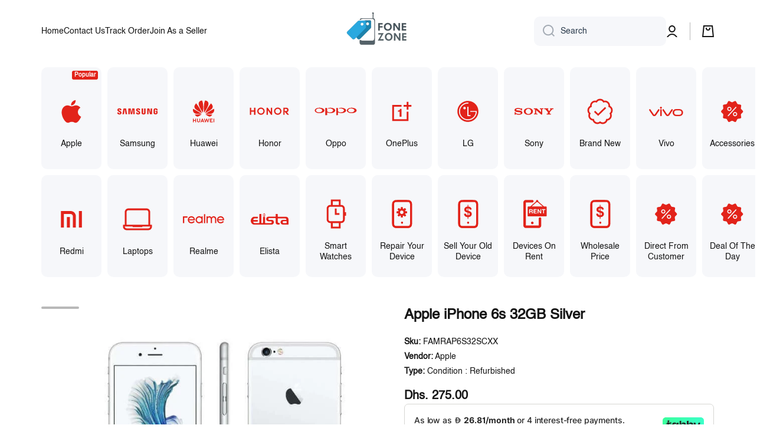

--- FILE ---
content_type: text/html; charset=utf-8
request_url: https://www.fonezone.ae/products/apple-iphone-6s-32gb-gold-1
body_size: 88765
content:
<!doctype html>
<html
  class="no-js"
  lang="en"
  data-role="main"
>
  <head>
    <!-- This site is converting visitors into subscribers and customers with https://respond.io --><script id="respondio__growth_tool" src="https://cdn.respond.io/widget/widget.js?wId=253c1c82-5332-4d99-a506-9b00d7d2ad95"></script><!-- https://respond.io -->
    <script type="text/javascript">
      (function(c,l,a,r,i,t,y){
          c[a]=c[a]||function(){(c[a].q=c[a].q||[]).push(arguments)};
          t=l.createElement(r);t.async=1;t.src="https://www.clarity.ms/tag/"+i;
          y=l.getElementsByTagName(r)[0];y.parentNode.insertBefore(t,y);
      })(window, document, "clarity", "script", "lz0gidvtm1");
    </script>
    <!-- Google Tag Manager -->
    <script>
      (function(w,d,s,l,i){w[l]=w[l]||[];w[l].push({'gtm.start':
      new Date().getTime(),event:'gtm.js'});var f=d.getElementsByTagName(s)[0],
      j=d.createElement(s),dl=l!='dataLayer'?'&l='+l:'';j.async=true;j.src=
      'https://www.googletagmanager.com/gtm.js?id='+i+dl;f.parentNode.insertBefore(j,f);
      })(window,document,'script','dataLayer','GTM-5GR97BM');
    </script>
    <!-- End Google Tag Manager -->
    <meta name="msvalidate.01" content="085A5DCC1DB104EA7747AD25D5C2A5CC">
    <meta name="seobility" content="879ef59f1714ceec5b960395726a599a">
    <meta charset="utf-8">
    <meta http-equiv="X-UA-Compatible" content="IE=edge">
    <meta name="viewport" content="width=device-width,initial-scale=1">
    <meta name="theme-color" content="">
    <link rel="canonical" href="https://www.fonezone.ae/products/apple-iphone-6s-32gb-gold-1">
    <link rel="preconnect" href="https://cdn.shopify.com" crossorigin>

    <meta name="google-site-verification" content="c-NFh5zhSkxtTNzzYRxw2UrMGaBLoJR3K9_WH91_cIU">
    <meta name="p:domain_verify" content="41b38d8423d8ba5a19687316b45c881b">
    <meta name="google-site-verification" content="c-NFh5zhSkxtTNzzYRxw2UrMGaBLoJR3K9_WH91_cP">
    <meta name="seobility" content="879ef59f1714ceec5b960395726a599a"><link rel="icon" type="image/png" href="//www.fonezone.ae/cdn/shop/files/favicon_32x32.png?v=1764217925">

    

<meta property="og:site_name" content="Fonezone.ae">
<meta property="og:url" content="https://www.fonezone.ae/products/apple-iphone-6s-32gb-gold-1">
<meta property="og:title" content="Used &amp; Second Hand Apple iPhone 6s 32GB Silver">
<meta property="og:type" content="product">
<meta property="og:description" content="In terms of speed, the iPhone 6S is up to 70% faster on the CPU and up to 90% quicker on the GPU than its predecessor."><meta property="og:image" content="http://www.fonezone.ae/cdn/shop/products/6s32gb.jpg?v=1744351213">
  <meta property="og:image:secure_url" content="https://www.fonezone.ae/cdn/shop/products/6s32gb.jpg?v=1744351213">
  <meta property="og:image:width" content="500">
  <meta property="og:image:height" content="500"><meta property="og:price:amount" content="275.00">
  <meta property="og:price:currency" content="AED"><meta name="twitter:card" content="summary_large_image">
<meta name="twitter:title" content="Used &amp; Second Hand Apple iPhone 6s 32GB Silver">
<meta name="twitter:description" content="In terms of speed, the iPhone 6S is up to 70% faster on the CPU and up to 90% quicker on the GPU than its predecessor.">

    <script src="//www.fonezone.ae/cdn/shop/t/30/assets/constants.js?v=58251544750838685771715891641" defer="defer"></script>
    <script src="//www.fonezone.ae/cdn/shop/t/30/assets/pubsub.js?v=158357773527763999511715891641" defer="defer"></script>
    <script src="//www.fonezone.ae/cdn/shop/t/30/assets/global.js?v=182940111594989076111715891641" defer="defer"></script>

    <script>window.performance && window.performance.mark && window.performance.mark('shopify.content_for_header.start');</script><meta id="shopify-digital-wallet" name="shopify-digital-wallet" content="/24281382946/digital_wallets/dialog">
<link rel="alternate" hreflang="x-default" href="https://www.fonezone.ae/products/apple-iphone-6s-32gb-gold-1">
<link rel="alternate" hreflang="en" href="https://www.fonezone.ae/products/apple-iphone-6s-32gb-gold-1">
<link rel="alternate" hreflang="ar" href="https://www.fonezone.ae/ar/products/apple-iphone-6s-32gb-gold-1">
<link rel="alternate" type="application/json+oembed" href="https://www.fonezone.ae/products/apple-iphone-6s-32gb-gold-1.oembed">
<script async="async" src="/checkouts/internal/preloads.js?locale=en-AE"></script>
<script id="shopify-features" type="application/json">{"accessToken":"4970e274981b177e1d63fd104f22902c","betas":["rich-media-storefront-analytics"],"domain":"www.fonezone.ae","predictiveSearch":true,"shopId":24281382946,"locale":"en"}</script>
<script>var Shopify = Shopify || {};
Shopify.shop = "fzae.myshopify.com";
Shopify.locale = "en";
Shopify.currency = {"active":"AED","rate":"1.0"};
Shopify.country = "AE";
Shopify.theme = {"name":"[A] dev v1.4 - Extended Warranty","id":168276295986,"schema_name":"Minion","schema_version":"2.3.0","theme_store_id":1571,"role":"main"};
Shopify.theme.handle = "null";
Shopify.theme.style = {"id":null,"handle":null};
Shopify.cdnHost = "www.fonezone.ae/cdn";
Shopify.routes = Shopify.routes || {};
Shopify.routes.root = "/";</script>
<script type="module">!function(o){(o.Shopify=o.Shopify||{}).modules=!0}(window);</script>
<script>!function(o){function n(){var o=[];function n(){o.push(Array.prototype.slice.apply(arguments))}return n.q=o,n}var t=o.Shopify=o.Shopify||{};t.loadFeatures=n(),t.autoloadFeatures=n()}(window);</script>
<script id="shop-js-analytics" type="application/json">{"pageType":"product"}</script>
<script defer="defer" async type="module" src="//www.fonezone.ae/cdn/shopifycloud/shop-js/modules/v2/client.init-shop-cart-sync_C5BV16lS.en.esm.js"></script>
<script defer="defer" async type="module" src="//www.fonezone.ae/cdn/shopifycloud/shop-js/modules/v2/chunk.common_CygWptCX.esm.js"></script>
<script type="module">
  await import("//www.fonezone.ae/cdn/shopifycloud/shop-js/modules/v2/client.init-shop-cart-sync_C5BV16lS.en.esm.js");
await import("//www.fonezone.ae/cdn/shopifycloud/shop-js/modules/v2/chunk.common_CygWptCX.esm.js");

  window.Shopify.SignInWithShop?.initShopCartSync?.({"fedCMEnabled":true,"windoidEnabled":true});

</script>
<script>(function() {
  var isLoaded = false;
  function asyncLoad() {
    if (isLoaded) return;
    isLoaded = true;
    var urls = ["https:\/\/gtranslate.io\/shopify\/gtranslate.js?shop=fzae.myshopify.com","https:\/\/sp-seller.webkul.com\/js\/seller_profile_tag.js?shop=fzae.myshopify.com","\/\/cdn.shopify.com\/proxy\/4f26f8fe0a0ae18d39031e0272a1b5e1e3a0dc1737f42c85fe65e27899b9bd52\/shopify-script-tags.s3.eu-west-1.amazonaws.com\/smartseo\/instantpage.js?shop=fzae.myshopify.com\u0026sp-cache-control=cHVibGljLCBtYXgtYWdlPTkwMA","https:\/\/storage.googleapis.com\/dynamic_remarketing_scripts\/fzae.myshopify.com\/remarketing.js?shop=fzae.myshopify.com","https:\/\/intg.snapchat.com\/shopify\/shopify-scevent-init.js?id=3a9776af-607e-43ba-9d7d-8f460263d206\u0026shop=fzae.myshopify.com","https:\/\/cdn.autoketing.org\/sdk-cdn\/popup-fullsize\/dist\/popup-fullsize-embed.js?t=1691839212527120614\u0026shop=fzae.myshopify.com","https:\/\/chimpstatic.com\/mcjs-connected\/js\/users\/bcc0fa132c63b9c555bdf8afc\/a0a2aec496b36b4b1003ff055.js?shop=fzae.myshopify.com","https:\/\/cdn.hextom.com\/js\/eventpromotionbar.js?shop=fzae.myshopify.com"];
    for (var i = 0; i < urls.length; i++) {
      var s = document.createElement('script');
      s.type = 'text/javascript';
      s.async = true;
      s.src = urls[i];
      var x = document.getElementsByTagName('script')[0];
      x.parentNode.insertBefore(s, x);
    }
  };
  if(window.attachEvent) {
    window.attachEvent('onload', asyncLoad);
  } else {
    window.addEventListener('load', asyncLoad, false);
  }
})();</script>
<script id="__st">var __st={"a":24281382946,"offset":14400,"reqid":"e910d6ed-da28-423f-8b38-086d8630f234-1768691325","pageurl":"www.fonezone.ae\/products\/apple-iphone-6s-32gb-gold-1","u":"6b77f3b07e0d","p":"product","rtyp":"product","rid":4514218180650};</script>
<script>window.ShopifyPaypalV4VisibilityTracking = true;</script>
<script id="captcha-bootstrap">!function(){'use strict';const t='contact',e='account',n='new_comment',o=[[t,t],['blogs',n],['comments',n],[t,'customer']],c=[[e,'customer_login'],[e,'guest_login'],[e,'recover_customer_password'],[e,'create_customer']],r=t=>t.map((([t,e])=>`form[action*='/${t}']:not([data-nocaptcha='true']) input[name='form_type'][value='${e}']`)).join(','),a=t=>()=>t?[...document.querySelectorAll(t)].map((t=>t.form)):[];function s(){const t=[...o],e=r(t);return a(e)}const i='password',u='form_key',d=['recaptcha-v3-token','g-recaptcha-response','h-captcha-response',i],f=()=>{try{return window.sessionStorage}catch{return}},m='__shopify_v',_=t=>t.elements[u];function p(t,e,n=!1){try{const o=window.sessionStorage,c=JSON.parse(o.getItem(e)),{data:r}=function(t){const{data:e,action:n}=t;return t[m]||n?{data:e,action:n}:{data:t,action:n}}(c);for(const[e,n]of Object.entries(r))t.elements[e]&&(t.elements[e].value=n);n&&o.removeItem(e)}catch(o){console.error('form repopulation failed',{error:o})}}const l='form_type',E='cptcha';function T(t){t.dataset[E]=!0}const w=window,h=w.document,L='Shopify',v='ce_forms',y='captcha';let A=!1;((t,e)=>{const n=(g='f06e6c50-85a8-45c8-87d0-21a2b65856fe',I='https://cdn.shopify.com/shopifycloud/storefront-forms-hcaptcha/ce_storefront_forms_captcha_hcaptcha.v1.5.2.iife.js',D={infoText:'Protected by hCaptcha',privacyText:'Privacy',termsText:'Terms'},(t,e,n)=>{const o=w[L][v],c=o.bindForm;if(c)return c(t,g,e,D).then(n);var r;o.q.push([[t,g,e,D],n]),r=I,A||(h.body.append(Object.assign(h.createElement('script'),{id:'captcha-provider',async:!0,src:r})),A=!0)});var g,I,D;w[L]=w[L]||{},w[L][v]=w[L][v]||{},w[L][v].q=[],w[L][y]=w[L][y]||{},w[L][y].protect=function(t,e){n(t,void 0,e),T(t)},Object.freeze(w[L][y]),function(t,e,n,w,h,L){const[v,y,A,g]=function(t,e,n){const i=e?o:[],u=t?c:[],d=[...i,...u],f=r(d),m=r(i),_=r(d.filter((([t,e])=>n.includes(e))));return[a(f),a(m),a(_),s()]}(w,h,L),I=t=>{const e=t.target;return e instanceof HTMLFormElement?e:e&&e.form},D=t=>v().includes(t);t.addEventListener('submit',(t=>{const e=I(t);if(!e)return;const n=D(e)&&!e.dataset.hcaptchaBound&&!e.dataset.recaptchaBound,o=_(e),c=g().includes(e)&&(!o||!o.value);(n||c)&&t.preventDefault(),c&&!n&&(function(t){try{if(!f())return;!function(t){const e=f();if(!e)return;const n=_(t);if(!n)return;const o=n.value;o&&e.removeItem(o)}(t);const e=Array.from(Array(32),(()=>Math.random().toString(36)[2])).join('');!function(t,e){_(t)||t.append(Object.assign(document.createElement('input'),{type:'hidden',name:u})),t.elements[u].value=e}(t,e),function(t,e){const n=f();if(!n)return;const o=[...t.querySelectorAll(`input[type='${i}']`)].map((({name:t})=>t)),c=[...d,...o],r={};for(const[a,s]of new FormData(t).entries())c.includes(a)||(r[a]=s);n.setItem(e,JSON.stringify({[m]:1,action:t.action,data:r}))}(t,e)}catch(e){console.error('failed to persist form',e)}}(e),e.submit())}));const S=(t,e)=>{t&&!t.dataset[E]&&(n(t,e.some((e=>e===t))),T(t))};for(const o of['focusin','change'])t.addEventListener(o,(t=>{const e=I(t);D(e)&&S(e,y())}));const B=e.get('form_key'),M=e.get(l),P=B&&M;t.addEventListener('DOMContentLoaded',(()=>{const t=y();if(P)for(const e of t)e.elements[l].value===M&&p(e,B);[...new Set([...A(),...v().filter((t=>'true'===t.dataset.shopifyCaptcha))])].forEach((e=>S(e,t)))}))}(h,new URLSearchParams(w.location.search),n,t,e,['guest_login'])})(!0,!0)}();</script>
<script integrity="sha256-4kQ18oKyAcykRKYeNunJcIwy7WH5gtpwJnB7kiuLZ1E=" data-source-attribution="shopify.loadfeatures" defer="defer" src="//www.fonezone.ae/cdn/shopifycloud/storefront/assets/storefront/load_feature-a0a9edcb.js" crossorigin="anonymous"></script>
<script data-source-attribution="shopify.dynamic_checkout.dynamic.init">var Shopify=Shopify||{};Shopify.PaymentButton=Shopify.PaymentButton||{isStorefrontPortableWallets:!0,init:function(){window.Shopify.PaymentButton.init=function(){};var t=document.createElement("script");t.src="https://www.fonezone.ae/cdn/shopifycloud/portable-wallets/latest/portable-wallets.en.js",t.type="module",document.head.appendChild(t)}};
</script>
<script data-source-attribution="shopify.dynamic_checkout.buyer_consent">
  function portableWalletsHideBuyerConsent(e){var t=document.getElementById("shopify-buyer-consent"),n=document.getElementById("shopify-subscription-policy-button");t&&n&&(t.classList.add("hidden"),t.setAttribute("aria-hidden","true"),n.removeEventListener("click",e))}function portableWalletsShowBuyerConsent(e){var t=document.getElementById("shopify-buyer-consent"),n=document.getElementById("shopify-subscription-policy-button");t&&n&&(t.classList.remove("hidden"),t.removeAttribute("aria-hidden"),n.addEventListener("click",e))}window.Shopify?.PaymentButton&&(window.Shopify.PaymentButton.hideBuyerConsent=portableWalletsHideBuyerConsent,window.Shopify.PaymentButton.showBuyerConsent=portableWalletsShowBuyerConsent);
</script>
<script>
  function portableWalletsCleanup(e){e&&e.src&&console.error("Failed to load portable wallets script "+e.src);var t=document.querySelectorAll("shopify-accelerated-checkout .shopify-payment-button__skeleton, shopify-accelerated-checkout-cart .wallet-cart-button__skeleton"),e=document.getElementById("shopify-buyer-consent");for(let e=0;e<t.length;e++)t[e].remove();e&&e.remove()}function portableWalletsNotLoadedAsModule(e){e instanceof ErrorEvent&&"string"==typeof e.message&&e.message.includes("import.meta")&&"string"==typeof e.filename&&e.filename.includes("portable-wallets")&&(window.removeEventListener("error",portableWalletsNotLoadedAsModule),window.Shopify.PaymentButton.failedToLoad=e,"loading"===document.readyState?document.addEventListener("DOMContentLoaded",window.Shopify.PaymentButton.init):window.Shopify.PaymentButton.init())}window.addEventListener("error",portableWalletsNotLoadedAsModule);
</script>

<script type="module" src="https://www.fonezone.ae/cdn/shopifycloud/portable-wallets/latest/portable-wallets.en.js" onError="portableWalletsCleanup(this)" crossorigin="anonymous"></script>
<script nomodule>
  document.addEventListener("DOMContentLoaded", portableWalletsCleanup);
</script>

<link id="shopify-accelerated-checkout-styles" rel="stylesheet" media="screen" href="https://www.fonezone.ae/cdn/shopifycloud/portable-wallets/latest/accelerated-checkout-backwards-compat.css" crossorigin="anonymous">
<style id="shopify-accelerated-checkout-cart">
        #shopify-buyer-consent {
  margin-top: 1em;
  display: inline-block;
  width: 100%;
}

#shopify-buyer-consent.hidden {
  display: none;
}

#shopify-subscription-policy-button {
  background: none;
  border: none;
  padding: 0;
  text-decoration: underline;
  font-size: inherit;
  cursor: pointer;
}

#shopify-subscription-policy-button::before {
  box-shadow: none;
}

      </style>
<script id="sections-script" data-sections="main-product,footer" defer="defer" src="//www.fonezone.ae/cdn/shop/t/30/compiled_assets/scripts.js?25688"></script>
<script>window.performance && window.performance.mark && window.performance.mark('shopify.content_for_header.end');</script>


    <style data-shopify>
          

          

          
          

          :root {
        	--duration-short: .2s;
            --duration-medium: .3s;
        	--duration-large: .5s;
        	--animation-bezier: ease;
        	--zoom-animation-bezier: cubic-bezier(.15,.75,.5,1);

            --animation-type: cubic-bezier(0, 0, 0.3, 1);
            --animation-time: .5s;

            --product-thumbnail_move-up: 0.35s;
            --product-thumbnail_move-up_type: linear;
            --product-thumbnail-button_opacity_hover: 0.15s;
            --product-thumbnail-button_opacity_over: 0.3s;
            --product-thumbnail-button_opacity_type: linear;
            --product-thumbnail-button_move: 0.35s;
            --product-thumbnail-button_move_type: linear;

            --font-heading-family: Helvetica, Arial, sans-serif;
            --font-heading-style: normal;
            --font-heading-weight: 700;

            --font-body-family: Helvetica, Arial, sans-serif;
            --font-body-style: normal;
            --font-body-weight: 400;
        	--font-body-bold-weight: bold;
        	--font-button-weight: 400;

        	--font-heading-scale: 1.0;
            --font-body-scale: 1.0;

            --font-body-size: calc(14px * var(--font-body-scale));
            --font-body-line-height: 130%;
            --font-body2-size: calc(14px * var(--font-body-scale));
            --font-body2-line-height: 130%;
            --font-body3-size: calc(12px * var(--font-body-scale));
            --font-body3-line-height: 130%;
            --font-body4-size: calc(10px * var(--font-body-scale));
            --font-body4-line-height: 130%;

            --color-body-background: #ffffff;
            --color-secondary-background: #f6f7fa;
          	--color-section-background: var(--color-secondary-background);--color-simple-dropdown: #ffffff;
        	--color-vertical-menu-dropdown: #ffffff;

            --color-base:#161616;
        	--color-base-rgb: 22, 22, 22;
            --color-accent:#e2231a;
            --color-subheading: var(--color-accent);
            --color-text-link:#e2231a;

            --color-price: #2c3c4d;
            --color-old-price: #e2231a;
            --color-lines-borders: rgba(22, 22, 22, 0.3);
            --color-input-background: #f6f7fa;
            --color-input-text: #2c3c4d;
            --color-input-background-active: var(--color-body-background);
            --opacity-icons: 0.4;

        	--mobile-focus-color: rgba(22, 22, 22, 0.04);

        	--shadow: 0px 4px 20px rgba(22, 19, 69, 0.13);--auto-text-color-button-light:#ffffff;
        	--auto-text-color-button-dark:var(--color-base);
        	--auto-input-color-active-border-light: rgba(255,255,255,0.3);
        	--auto-input-color-active-border-dark:rgba(var(--color-base-rgb),0.3);--auto-text-color-input-light:#ffffff;
        	--auto-text-color-input-dark:var(--color-input-text);--auto-text-color-accent: #ffffff
       		
;--auto-text-color--with-base-color: #ffffff;--radius: 10px;
        	--radius-input: 10px;
        	--radius-button: 10px;
        	--radius-badge:3px;
        	--radius-checkbox:4px;

            --color-badge-1:#e2231a;--color-badge-1-text: var(--auto-text-color-button-light);--color-badge-2:#efff00;--color-badge-2-text: var(--auto-text-color-button-dark);--color-badge-3:#2c3c4d;--color-badge-3-text: var(--auto-text-color-button-light);--color-free-delivery-bar: #99D5CF;

        	--color-error: #d20404;

            --form_field-height: 50px;

            --page-width: 1300px;
            --page-padding: 30px;

            --sections-top-spacing: 60px;
        	--sections-top-spacing-mobile: 40px;
      --sections-top-spacing--medium: 40px;
        	--sections-top-spacing--medium-mobile: 30px;
      --sections-top-spacing--small: 30px;
        	--sections-top-spacing--small-mobile: 20px;

            --padding1: 10px;
            --padding2: 20px;
            --padding3: 30px;
            --padding4: 40px;
        	--padding5: 60px;
          }

          *,
          *::before,
          *::after {
          	box-sizing: border-box;
          }
          html {
            box-sizing: border-box;
            height: 100%;
         	-webkit-tap-highlight-color: transparent;
        	scroll-behavior: smooth;
          }
          body {
            display: grid;
            grid-template-rows: auto auto 1fr auto;
            grid-template-columns: 100%;
            min-height: 100%;
            margin: 0;
            font-size: var(--font-body-size);
            line-height: var(--font-body-line-height);
            color: var(--color-base);
        	background: var(--color-body-background);
            font-family: var(--font-body-family);
            font-style: var(--font-body-style);
            font-weight: var(--font-body-weight);
            -webkit-text-size-adjust: none;
        	text-size-adjust: none;
        	overflow-x: hidden;
          }.btn{
            --background: var(--color-accent);--color: var(--auto-text-color-button-light);
        	--fill: var(--auto-text-color-button-light);}.btn--secondary{
            --background: var(--color-base);--color: var(--auto-text-color-button-light);
        	--fill: var(--auto-text-color-button-light);}

        .visually-hidden {
          position: absolute!important;
          overflow: hidden;
          margin: -1px;
          border: 0;
          clip: rect(0 0 0 0);
          word-wrap: normal!important;
        }
        .visually-hidden:not(:focus),
        .visually-hidden:not(:focus-visible){
          width: 1px;
          height: 1px;
          padding: 0;
        }
        .announcement-bar{
          opacity:0;
        }
        .popup-modal{
          display: none;
        }.js #MainContent{
          opacity:0;
          transition: opacity 1s var(--animation-bezier);
        }
        .js.dom-loaded #MainContent{
          opacity:1;
        }.js img.image-show--fadein{
          opacity:0;
          transition: opacity 1s var(--animation-bezier);
        }
        .js img.image-show--fadein.image-loaded{
          opacity: 1;
        }.btn:not(.btn_border), .btn-small, .btn-medium{
          text-transform: uppercase;
        }</style>

    <link href="//www.fonezone.ae/cdn/shop/t/30/assets/base.css?v=87130403067218831621721992353" rel="stylesheet" type="text/css" media="all" />
    
<link
        rel="stylesheet"
        href="//www.fonezone.ae/cdn/shop/t/30/assets/component-predictive-search.css?v=169156080147452933411715891641"
        media="print"
        onload="this.media='all'"
      ><script>
      document.documentElement.className = document.documentElement.className.replace('no-js', 'js');
      if (Shopify.designMode) {
        document.documentElement.classList.add('shopify-design-mode');
      }
      document.addEventListener("DOMContentLoaded", function(event) {
        document.documentElement.classList.add('dom-loaded');
        setTimeout(function(){document.querySelector('footer').classList.add('footer-loaded')}, 700);
      });
    </script>

    <script>
    
    
    
    
    var gsf_conversion_data = {page_type : 'product', event : 'view_item', data : {product_data : [{variant_id : 31776626507818, product_id : 4514218180650, name : "Apple iPhone 6s 32GB Silver", price : "275.00", currency : "AED", sku : "FAMRAP6S32SCXX", brand : "Apple", variant : "Default Title", category : "Condition : Refurbished", quantity : "72" }], total_price : "275.00", shop_currency : "AED"}};
    
</script>
  <!-- BEGIN app block: shopify://apps/ck-whatsapp/blocks/app-embed-block/ce4c5d89-06d5-4502-b18d-35d424a3f693 --><!-- END app block --><!-- BEGIN app block: shopify://apps/simprosys-google-shopping-feed/blocks/core_settings_block/1f0b859e-9fa6-4007-97e8-4513aff5ff3b --><!-- BEGIN: GSF App Core Tags & Scripts by Simprosys Google Shopping Feed -->





    <!-- BEGIN app snippet: gsf_spd_data --><script>
    var gsf_call_spd_js = false;
    var gsf_spd_data = {};
    var gsf_spd_shop_domain = 'www.fonezone.ae';
    var gsf_spd_money_format = "Dhs. {{amount}}";
    
    var gsf_call_spd_js = true;
    var gsf_spd_data = {page_type: 'product', data : {product_data : [{variant_id : 31776626507818, product_id : 4514218180650, name : "Apple iPhone 6s 32GB Silver", price : "275.00", currency : "AED", sku : "FAMRAP6S32SCXX", brand : "Apple", variant : "Default Title", category : "Condition : Refurbished"}], total_price : "275.00", shop_currency : "AED"}};
    
</script>


    
                    <style type='text/css'>
                        .gsf-spd-loaded .shopify-payment-button button { display: none !important; }
                        .gsf-spd-loaded .shopify-payment-button__button { display: none !important; }
                        .gsf-spd-loaded #candyrack-root { display:none !important;}
                        .gsf-spd-loaded .gsf-spd-price-block {display:none!important;}
                        .gsf-spd-loaded .gsf-spd-sale-price-block {display:none!important;}
                        .gsf-spd-product-discount .product__column-sticky .price .price__regular .price-item--regular, .gsf-spd-product-discount .product__column-sticky .price--on-sale .price__sale .price-item--sale, .gsf-spd-product-discount .product__column-sticky .price--on-sale .price__sale .price-item--regular, .gsf-spd-product-discount .product__column-sticky .price__badge-sale, .gsf-spd-product-discount .new-product-price .new-price-discounts-wrapper {display:none!important;}
                        .product__column-sticky .price__sale .saved_amount_from_discount {display:none;}
                        
                    </style><script>var gsf_call_spd_js = gsf_call_spd_js || false;if (gsf_call_spd_js) {var gsf_spd_ajax_call = 0,gsf_spd_re_ajax_call = 0,gsf_spd_discount_url_call = 0,gsf_spd_re_discount_url_call = 0,gsf_spd_cart_url_call = 0,gsf_shopify_shop_domain = (gsf_spd_shop_domain) ? gsf_spd_shop_domain : '{{shop.domain}}',gsf_shopify_shop_URL = 'https://www.fonezone.ae';var Shopify = Shopify || {};        var gsf_shopify_currency_active = Shopify?.currency?.active || '';Shopify.gsf_money_format = (gsf_spd_money_format)? gsf_spd_money_format : '${'+'{amount}'+'}';Shopify.gsfFormatMoney = function(cents, format) {if (typeof cents == 'string') { cents = cents.replace('.',''); }var value = '';var placeholderRegex = /\{\{\s*(\w+)\s*\}\}/;var formatString = (format || this.gsf_money_format);           function defaultOption(opt, def) {return (typeof opt == 'undefined' ? def : opt);}function formatWithDelimiters(number, precision, thousands, decimal) {precision = defaultOption(precision, 2);thousands = defaultOption(thousands, ',');decimal   = defaultOption(decimal, '.');if (isNaN(number) || number == null) { return 0; }number = (number/100.0).toFixed(precision);var parts   = number.split('.'),dollars = parts[0].replace(/(\d)(?=(\d\d\d)+(?!\d))/g, '$1' + thousands),cents   = parts[1] ? (decimal + parts[1]) : '';return dollars + cents;}var action = formatString.match(placeholderRegex)[1] || 'amount';switch(action) {case 'amount':value = formatWithDelimiters(cents, 2);break;case 'amount_no_decimals':value = formatWithDelimiters(cents, 0);break;case 'amount_with_comma_separator':value = formatWithDelimiters(cents, 2, '.', ',');break;case 'amount_no_decimals_with_comma_separator':value = formatWithDelimiters(cents, 0, '.', ',');break;}return formatString.replace(placeholderRegex, value);};function gsfSPDContainsPrice(str) {const priceRegex = /\b\d{1,3}(?:,\d{3})*(?:\.\d{1,2})?\b/;return priceRegex.test(str);}var gsfSPDGetShopProductData = function (items,type) {                var gsf_spd_shop_pdata = '';            for (var i = 0; i < items.length; i++) {   var gsf_item = items[i];if (type == 'variant_id'){                    gsf_spd_shop_pdata = gsf_item.variant_id;} else if(type == 'product_id') {gsf_spd_shop_pdata = gsf_item.product_id;} else if(type == 'sku') {gsf_spd_shop_pdata = gsf_item.sku;} else if(type == 'price') {gsf_spd_shop_pdata = gsf_item.price;}                }                 return gsf_spd_shop_pdata;             };function gsfSPDSetCookie (name, value, minutes) {if (minutes >= 0) {var cookie = name + '=' + encodeURIComponent(value) + ';';var expires = new Date(new Date().getTime() + parseInt(minutes) * 1000 * 60);cookie += 'expires=' + expires.toGMTString() + ';';cookie += 'path=/;';document.cookie = cookie;} }function gsfSPDGetCookie(cookie_name) {if (document.cookie.length > 0) {var cookie_start = document.cookie.indexOf(cookie_name + '=');if (cookie_start !== -1) {cookie_start = cookie_start + cookie_name.length + 1;var cookie_end = document.cookie.indexOf(';', cookie_start);if (cookie_end === -1) {cookie_end = document.cookie.length;}return decodeURIComponent(document.cookie.substring(cookie_start, cookie_end));}}return '';}function gsfSPDRemoveCookie(cookie_name) {document.cookie = cookie_name +'=; Path=/; Expires=Thu, 01 Jan 1970 00:00:00 UTC;';}function gsfSPDRemoveCookiesContaining(keyword) {document.cookie.split(';').forEach(cookie => {if (cookie.includes(keyword)) {document.cookie = cookie.split('=')[0] + '=; Path=/; Expires=Thu, 01 Jan 1970 00:00:00 UTC;';}});}function gsfSleep(ms) {return new Promise(resolve => setTimeout(resolve, ms));}var gsfSPDGenerateProductItemsId = function (items, type = 'google') {            var gsf_spd_item_pid = 'shopify_AE' + '_' + items.product_id + '_' + items.variant_id;if (parseInt('0') === 1) {gsf_spd_item_pid = items.sku;} else if (parseInt('0') === 2) {gsf_spd_item_pid = items.variant_id;} else if (parseInt('0') === 3) {gsf_spd_item_pid = items.product_id + '_' + items.variant_id;}return gsf_spd_item_pid;};function gsf_show_discount_label(gsf_spd_jQuery, gsf_spd_current_price, gsf_spd_new_price) {var discount_label = gsf_spd_jQuery('.product__column-sticky .price__sale .saved_amount_from_discount');if (discount_label.length > 0) {var discounted_amount = gsf_spd_current_price - gsf_spd_new_price;var discounted_percantage = parseFloat((discounted_amount / gsf_spd_current_price) * 100).toFixed(2);var discount_amount_with_currency = Shopify.gsfFormatMoney(discounted_amount * 100);var discount_text = 'SAVE '+discount_amount_with_currency+' (' + discounted_percantage + '%)';console.log('discounted_percantage', discounted_percantage, discount_text);discount_label.text(discount_text);discount_label.show();}}function gsfSPDGetCurrentVariantId() {const input = document.querySelector("input[name='id']");return input ? parseInt(input.value, 10) : null;}function gsfGetActiveSPDData(gsf_spd_jQuery = '', spd_type = '') {var gsf_spd_active_data = false;var gsf_spd_active_variant = gsfSPDGetCookie('gsf_spd_active_variant') || 0;var gsf_shopify_variant_id = gsf_spd_active_variant;var gsf_shopify_product_id =  '';if (typeof gsf_spd_data != 'undefined' && gsf_spd_data && gsf_spd_data.data && gsf_spd_data.data.total_price > 0 && gsf_spd_data.page_type == 'product') {var gsf_shopify_variant_id =  gsfSPDGetShopProductData(gsf_spd_data.data.product_data,'variant_id');gsf_shopify_product_id = gsfSPDGetShopProductData(gsf_spd_data.data.product_data,'product_id');}var gsf_spd_apply_product_level_discount = gsfSPDGetCookie('gsf_spd_apply_product_discount_'+gsf_shopify_product_id);if ((gsf_spd_active_variant > 0 && gsf_shopify_variant_id == gsf_spd_active_variant) || gsf_spd_apply_product_level_discount == 'true') {if (spd_type && spd_type == 'extended_SPD') {var gsf_spd_final_data = gsfSPDGetCookie('gsf_spd_extended_data_'+ gsf_spd_active_variant) || '{}';} else {var gsf_spd_final_data = gsfSPDGetCookie('gsf_spd_final_data_'+ gsf_spd_active_variant) || '{}';}gsf_spd_final_data = JSON.parse(gsf_spd_final_data);var gsf_spd_final_data_count = Object.keys(gsf_spd_final_data).length;if (gsf_spd_final_data_count > 0) {gsf_spd_active_data = gsf_spd_final_data;}   }var gsf_spd_apply_product_level_discount = gsfSPDGetCookie('gsf_spd_apply_product_discount_'+gsf_shopify_product_id);if (gsf_spd_apply_product_level_discount == 'true' && gsf_spd_jQuery != '') {if (gsf_spd_jQuery('body').hasClass('gsf-spd-product-discount') == false) {gsf_spd_jQuery('body').addClass('gsf-spd-product-discount');}}return gsf_spd_active_data;}function gsfUpdateQueryStringParameter(uri, key, value) {var gsf_spd_re = new RegExp('([?&])' + key + '=.*?(&|$)', 'i');var gsf_spd_separator = uri.indexOf('?') !== -1 ? '&' : '?';if (uri.match(gsf_spd_re)) {return uri.replace(gsf_spd_re, '$1' + key + '=' + value + '$2');} else {return uri + gsf_spd_separator + key + '=' + value;}}function gsfParseJwtToken(gsf_google_token) {if (typeof gsf_google_token === 'undefined' || gsf_google_token === '' || gsf_google_token === null || gsf_google_token.split('.').length !== 3) {return false;}var gsf_spd_base64Url = gsf_google_token.split('.')[1];var gsf_spd_base64 = gsf_spd_base64Url.replace(/-/g, '+').replace(/_/g, '/');var gsf_spd_jsonPayload = decodeURIComponent(atob(gsf_spd_base64).split('').map(function (c) {return '%' + ('00' + c.charCodeAt(0).toString(16)).slice(-2)}).join(''));return JSON.parse(gsf_spd_jsonPayload)}function gsfSetDiscountCodeOnShopifyThemes(gsf_spd_jQuery) {var gsf_spd_final_data = gsfGetActiveSPDData(gsf_spd_jQuery);if (gsf_spd_final_data) {var gsf_discount_code = gsf_spd_final_data.discount_code;  var gsf_spd_product_id = gsf_spd_final_data.product_id;if (gsf_discount_code) {gsf_spd_jQuery('#gsf_spd_discount').remove();                                                          gsf_spd_jQuery('form[action="/cart"],form[action^="/cart?"]').append('<input type="hidden" name="discount" id="gsf_spd_discount" value="'+ gsf_discount_code +'">');if (gsf_spd_discount_url_call == 0) {var gsf_apply_discount_url = gsf_shopify_shop_URL + '/discount/' + gsf_discount_code;gsf_spd_jQuery.get(gsf_apply_discount_url, function () {});gsf_spd_discount_url_call = 1;}}  }}function gsfRemoveDiscountCodeOnShopifyThemes(gsf_spd_jQuery) {if (gsf_spd_re_discount_url_call == 0) {gsf_spd_re_discount_url_call = 1;gsf_spd_jQuery('#gsf_spd_discount').remove();var gsf_apply_discount_url = gsf_shopify_shop_URL + '/discount/1';gsf_spd_jQuery.get(gsf_apply_discount_url, function () {});}}function gsfSetPriceOnProduct(gsf_spd_jQuery, gsf_spd_current_price, gsf_spd_new_price, display_spd_price = true, instant_show_spd_price = false, check_currency = true) {var gsf_spd_final_data = gsfGetActiveSPDData(gsf_spd_jQuery);if (gsf_spd_final_data || instant_show_spd_price) {var gsf_spd_current_price = instant_show_spd_price ? (gsf_spd_current_price || gsf_spd_final_data.current_price) : (gsf_spd_final_data.current_price || gsf_spd_current_price),gsf_spd_new_price = instant_show_spd_price ? (gsf_spd_new_price || gsf_spd_final_data.new_price) : (gsf_spd_final_data.new_price || gsf_spd_new_price),gsf_spd_currency = gsf_spd_final_data.c,gsf_spd_product_id = gsf_spd_final_data.product_id,gsf_spd_variant_id = gsf_spd_final_data.variant_id,gsf_shopify_currency_active = Shopify.currency.active || '';if (check_currency && gsf_shopify_currency_active && gsf_spd_currency && gsf_shopify_currency_active != gsf_spd_currency) {gsf_spd_page_loaded = 1;return false;}var show_price = false;var current_price_format_money = Shopify.gsfFormatMoney(gsf_spd_current_price * 100);var new_price_format_money = Shopify.gsfFormatMoney(gsf_spd_new_price * 100);var gsf_select_regular_price, gsf_select_sale_price;if (gsf_spd_jQuery('.product-page .price-item.regular, .product__price .h4').length > 0) {gsf_select_regular_price = gsf_spd_jQuery('.product-page .price-item.regular, .product__price .h4');gsf_select_sale_price = gsf_spd_jQuery('.product-page .price-item.regular, .product__price .price__regular');show_price = true;} else if (gsf_spd_jQuery('.product-page-info__price span.price span').length > 0) {gsf_select_regular_price = gsf_spd_jQuery('.product-page-info__price span.price span:nth-child(1)');gsf_select_sale_price = gsf_spd_jQuery('.product-page-info__price span.price span:nth-child(2)');show_price = true;} else if (gsf_spd_jQuery('.price-review .price_range .price_varies').length > 0) {gsf_select_regular_price = gsf_spd_jQuery('.price-review .price_range .price_varies ins, .price-review .price_range .price_varies');gsf_select_sale_price = gsf_spd_jQuery('.price-review .price_range .price_varies del');show_price = true;} else if (gsf_spd_jQuery('.product__block--price .f-price .f-price__regular .f-price-item--regular').length > 0) {gsf_select_regular_price = gsf_spd_jQuery('.product__block--price .f-price .f-price__regular .f-price-item--regular');gsf_select_sale_price = gsf_spd_jQuery('.product__block--price .f-price--on-sale .f-price__sale .f-price-item--sale');show_price = true;} else if (gsf_spd_jQuery('.pagepilot-layout .price__sale .pp-line-through').length > 0) {let r = '.price .pagepilot-layout .price__sale .pp-line-through', p = gsf_spd_jQuery('.product__column-sticky '+r).length ? '.product__column-sticky ' : '';gsf_select_regular_price = gsf_spd_jQuery(p+r);gsf_select_sale_price = gsf_spd_jQuery(p+'.price .pagepilot-layout .price__sale .price-item--sale');show_price = true;} else if (gsf_spd_jQuery('.pagepilot-wrapper .pp-flex-col .pp-price-item--regular').length > 0) {gsf_select_regular_price = gsf_spd_jQuery('.pagepilot-wrapper .pp-flex-col .pp-price-item--regular');gsf_select_sale_price = gsf_spd_jQuery('.pagepilot-wrapper .pp-flex-col .pp-price-item--sale-price');show_price = true;} else if (gsf_spd_jQuery('.price .price__regular .price-item--regular').length > 0) {let cmn_r = '.price .price__regular .price-item--regular',p = gsf_spd_jQuery('.product__column-sticky '+cmn_r).length ? '.product__column-sticky ' :gsf_spd_jQuery('.productView-price '+cmn_r).length ? '.productView-price ' : '';let r = p + cmn_r, s = p + '.price--on-sale .price__sale .price-item--sale';gsf_select_sale_price = gsf_spd_jQuery(s);if (gsf_select_sale_price.length) r = p + '.price--on-sale .price__sale .price-item--regular';if (gsf_spd_jQuery(r + ' .money').length) {r += ' .money';gsf_select_sale_price = gsf_spd_jQuery(s + ' .money');}gsf_select_regular_price = gsf_spd_jQuery(r);show_price = true;} else if (gsf_spd_jQuery('.price-item--regular:visible').length > 0) {gsf_select_regular_price = gsf_spd_jQuery('.price-item--regular:visible');gsf_select_sale_price = gsf_spd_jQuery('.price-item--sale:visible');show_price = true;} else if (gsf_spd_jQuery('.product__info-container  .f-price__regular .f-price-item--regular .money').length > 0) {gsf_select_regular_price = gsf_spd_jQuery('.product__info-container  .f-price__regular .f-price-item--regular .money');gsf_select_sale_price = gsf_spd_jQuery('.product__info-container  .f-price__regular .f-price-item--sale .money');show_price = true;} else if (gsf_spd_jQuery('.pr_sticky_su .shopify-section .money').length > 0) {gsf_select_regular_price = gsf_spd_jQuery('.pr_sticky_su .shopify-section .money');gsf_select_sale_price = gsf_spd_jQuery('.pr_sticky_su .shopify-section .sale-price .money');show_price = true;} else if (gsf_spd_jQuery('.product-top-sticky .product-price .price').length > 0) {gsf_select_regular_price = gsf_spd_jQuery('.product-top-sticky .product-price .price');gsf_select_sale_price = gsf_spd_jQuery('.product-top-sticky .product-price .price .info .old');if (gsf_select_sale_price.length > 0) {[gsf_select_regular_price, gsf_select_sale_price] = [gsf_select_sale_price, gsf_select_regular_price];} else if (gsf_spd_jQuery('.product-top-sticky .product-price .info .old').length > 0) {gsf_select_sale_price = gsf_spd_jQuery('.product-top-sticky .product-price .info .old');[gsf_select_regular_price, gsf_select_sale_price] = [gsf_select_sale_price, gsf_select_regular_price];}show_price = true;} else if (gsf_spd_jQuery('.product__info-block .product__price .price__regular .price-item--regular, .product__info-block .product__price .price__sale .price-item--sale').length > 0) {gsf_select_regular_price = gsf_spd_jQuery('.product__column-sticky .product__info-block .product__price .price__regular .price-item--regular, .product__info-block .product__price .price__sale .price-item--sale');gsf_select_sale_price = gsf_spd_jQuery('.product__info-block .product__price .price__sale .price-item--sale');show_price = true;} else if (gsf_spd_jQuery('.f8pr .f8pr-price').text().trim() != '') {gsf_select_regular_price = gsf_spd_jQuery('.f8pr .f8pr-price');gsf_select_sale_price = gsf_spd_jQuery('');if (gsf_spd_jQuery('.f8pr .f8pr-price .old-price').length) {gsf_select_regular_price = gsf_spd_jQuery('.f8pr .f8pr-price .old-price');gsf_select_sale_price = gsf_spd_jQuery('.f8pr .f8pr-price').contents().filter(function () { return this.nodeType === 3 && this.textContent.trim() !== ''; });}show_price = true;} else if (gsf_spd_jQuery('#gwV-p7VDH9 .ciwi-money').length > 0) {gsf_select_regular_price = gsf_spd_jQuery('#gwV-p7VDH9 .ciwi-money');gsf_select_sale_price = gsf_spd_jQuery('');show_price = true;} else {gsf_select_regular_price = gsf_spd_jQuery('.gsf-spd-product-sale-price, .product-form__info-item .price-list .price:first-child, .price-item--regular:visible, #productPrice, .product__current-price, .ProductMeta__PriceList, .gsf-spd-product-price-block .current_price, .product-price-box .current-price, form[data-productid="'+ gsf_spd_product_id +'"] .gf_product-prices .gf_product-price, .tt-price .sale-price, .tt-price .new-price, .product-block--price span[data-product-price], .product-block--price span[data-product-price] .money, .product-block--price .price-ui .price, .product__price .price__current .money, .product__price .current-price .money, .prices span.price, .price-list .price--highlight .money, .variant-price-list .price--highlight .money, .main-product .product-price--original, .product-info .price-list sale-price .bird-money, .product-single__price-number .money, .product__info .price-list .price--large, .main-product__block .m-price-item--regular .money, .ecom-product-single__price--regular, .tee-product-price .tee-price--current, .product--price .price--main .money, .product-info__price .price__current, .product-detail__price span[data-product-price], .product-block .product_name span, .product_payment_info .product__price, .pricecontainer .product__price, .product-info .price-list sale-price, .product-price .product-price__regular, .product-price #ProductPrice-product-template .money, .t4s-product__price-review .t4s-product-price, .product__price--holder .product__price, .price-container .sale-price .money, .price-container .current-price .money, .product-price-wrap span.product-price__price .money, .product-details_price-wrapper .price-sale, .product-single__meta #ProductPrice-'+ gsf_spd_product_id +', .price-container .price-item-regular, .price .ProductPrice-product-template, div[data-product-type="price"] .money, .gm_price_container .gm_price, #ProductPrice .money .dualPrice, .yv-product-price .money, .new-product-price .new-current-price-wrapper, .hdt-price__container .hdt-price, .product__price span[data-price], .product__price span[data-product-price], .loop-one-time-purchase-option-price-amount, .product-price .product-price__current-price .money, .product__price .product__price--regular, .product-price__cost .product-price__current-price, .bls__product-price .price__regular .price, .product-price-container ins .amount, .product-detail__price .price-regular .price, .product-pricing .product-actual-price .money, .price .price__number .money, .product-price-block span[x-html="formatMoney(currentPrice)"], #ProductSection #productPrice-product-template, .x-block-price .main-product-price .price-sale, .main-product__block-price .m-price__sale .m-price-item--sale, .price__container .sale .money, .custom-product-pricing #ProductPrice .money, .product-price-group #ProductPrice .money, .product-details div[ref="priceContainer"] .price, .product__block--price .f-price__regular .f-price-item--regular .money, .product__block--price .f-price__sale .f-price-item--regular, div[data-block-type="price"] .font-semibold');gsf_select_sale_price = gsf_spd_jQuery('.gsf-spd-product-regular-price, .product-form__info-item .price-list .price--compare, .price-item--sale:visible, .gsf-spd-product-price-block .was_price, .gsf-spd-product-price-block .savings, .product-price-box .previous-price, form[data-productid="'+ gsf_spd_product_id +'"] .gf_product-prices .gf_product-compare-price, .tt-price .old-price, .product-block--price .product__price--compare, .product-block--price span[data-compare-price] .money, .product-block--price .price-ui .compare-at-price, .product__price .price__compare-at .money, .product__price .was-price .money, .prices span.compare-price, .price-list .price--compare .money, .variant-price-list .price--compare .money, .main-product .product-price--compare, .giraffly_PCPreview_BOX .giraffly_compare_at_price, .product-info .price-list compare-at-price .bird-money, .product-single__price-compare .money, .product__info .price-list .price--compare, .main-product__block .m-price-item--sale .money, .ecom-product-single__price--sale, .tee-product-price .tee-price--compare, .product--price .price--compare-at .money, .product-info__price .price__was, .product-detail__price .product-price__compare, .product_payment_info .product__price--old, .pricecontainer .pricewas, .product-info .price-list compare-at-price, .product-price .product-price__compare, .product-price #ComparePrice-product-template .money, .product__price--holder .product__price--old, .price-container .original-price .money, .product-price-wrap .product-price__sale .money, .product-details_price-wrapper .price-compare, .product-single__meta #ComparePrice-'+ gsf_spd_product_id +', .price-container .price-item-sale, .price .ComparePrice-product-template, div[data-product-type="compare_at_price"] .money, .gm_price_container .gm_price .sale-price, #ComparePrice .money .dualPrice, .yv-product-compare-price .money, .new-product-price .new-price-discounts-wrapper, .hdt-price__container .hdt-compare-at-price, .product__price s[data-compare-price], .product-price .product-price__old-price .money, .product__price .product__price--compare, .product-price__cost .product-price__old-price, .bls__product-price .price__sale .price-item, .product-price-container del .amount, .product-detail__price .price-regular .compare-price, .product-pricing .product-compare-price .money, .price .price__compare .money, .product-price-block s[x-html="formatMoney(currentVariant.compare_at_price)"], .x-block-price .main-product-price small.cap, .main-product__block-price .m-price__sale .m-price-item--regular, .price__container .was_price .money, .product-price-group #ComparePrice .money, .product-details div[ref="priceContainer"] .compare-at-price, .product__block--price .f-price__sale .f-price-item--sale, div[data-block-type="price"] .line-through');}if (show_price) {gsfShowNewPriceOnProductDetail(gsf_spd_jQuery, gsf_select_regular_price, gsf_select_sale_price, gsf_spd_current_price, gsf_spd_new_price, display_spd_price, new_price_format_money, current_price_format_money);} else { var gsf_percentage_off_label_show_hide = gsf_spd_jQuery('.product__price-savings, .price-list .price--discount, .variant-price-list .price--discount, .price__badge-sale, .product-label--on-sale, .product__badge--sale, .product__badges-sale, .tee-price--saving, .discount-percentage, .tag--sale, .yousave, .product-price__you-save, .discount-and-save-price, .badge--on-sale, .your-price-savings-wrap, product-price div[class*="@save"], product-price div[class*="@compare"] dt[class^="#price-item-heading"], .product-price__percent, #DiscountSaved, .yv-product-percent-off, .hdt-badge__on-sale, .product__price-displayed-discount, .product__price--off, .product-block--price span[data-product-price-wrap], .price__saved, .price-desktop .risparmi, .prezzo-scomposto .vista-percentuale, .product-block--price .savings, .m-price__badge-sale, .price__container .savings');if (display_spd_price) {if (gsf_select_regular_price.length > 0 && gsf_spd_current_price > 0 && gsf_spd_new_price > 0) { gsf_spd_jQuery('.gsf-spd-price, .gsf-spd-regular-price, .gsf-spd-sale-price').remove();var gsf_spd_use_default_price_size = '';var gsf_spd_use_default_regular_price_class = '';gsf_percentage_off_label_show_hide.hide();if (gsf_spd_jQuery('.gsf-spd-price-block').length == 0) {gsf_select_regular_price.wrap('<span class="gsf-spd-price-block">').hide();}if (gsf_select_sale_price.length > 0) {gsf_select_sale_price.addClass('gsf-spd-sale-price-block');gsf_select_sale_price.hide();}var gsf_spd_regular_price_style = 'text-decoration: line-through;font-weight: 700;';var gsf_spd_sale_price_style = 'color:#fa4545;font-weight: 700;';if (gsf_spd_jQuery('#AddToCartForm .btn-money').length > 0) {if (gsfSPDContainsPrice(gsf_spd_jQuery('#AddToCartForm .btn-money').text())) {gsf_spd_jQuery('#AddToCartForm .btn-money').text(new_price_format_money);}}gsf_spd_jQuery('.gsf-spd-price-block').after('<span class="gsf-spd-price '+ gsf_spd_use_default_price_size +' "><span class="gsf-spd-sale-price" style="'+ gsf_spd_sale_price_style +'">'+ new_price_format_money +'</span> <span class="gsf-spd-regular-price '+ gsf_spd_use_default_regular_price_class +' " style="'+ gsf_spd_regular_price_style +'">'+current_price_format_money+'</span></span>');                      gsfSleep(2000).then(() => {gsfSetDiscountCodeOnShopifyThemes(gsf_spd_jQuery);});gsf_spd_page_loaded = 1;} else {gsf_spd_page_loaded = 1;}} else {if (gsf_select_regular_price.length > 0 && gsf_spd_current_price > 0 && gsf_spd_new_price > 0) {                    gsf_spd_jQuery('.gsf-spd-regular-price, .gsf-spd-sale-price').remove();gsf_percentage_off_label_show_hide.show();if (gsf_spd_jQuery('.gsf-spd-price-block').length > 0) {gsf_select_regular_price.unwrap('span.gsf-spd-price-block').show();} if (gsf_select_sale_price.length > 0) {gsf_select_sale_price.removeClass('gsf-spd-sale-price-block');gsf_select_sale_price.show();                            }gsf_spd_page_loaded = 1;}             }}}}function gsfAddCustomCss(gsf_spd_jQuery, new_price_format_money, current_price_format_money) {var gsf_spd_use_default_price_size = '', gsf_spd_use_default_regular_price_class = '', gsf_spd_regular_price_style, gsf_spd_sale_price_style;gsf_spd_regular_price_style = 'text-decoration: line-through;font-weight: 700;';gsf_spd_sale_price_style = 'color:#fa4545;font-weight: 700;';gsf_spd_jQuery('.gsf-spd-price-block').after('<span class="gsf-spd-price '+ gsf_spd_use_default_price_size +' "><span class="gsf-spd-sale-price" style="'+ gsf_spd_sale_price_style +'">'+ new_price_format_money +'</span> <span class="gsf-spd-regular-price '+ gsf_spd_use_default_regular_price_class +' " style="'+ gsf_spd_regular_price_style +'" >'+current_price_format_money+'</span></span>');                      gsfSleep(1000).then(() => {if (gsf_spd_jQuery('.sls-purchase-options-container .sls-one-time-price .sls-price .money').length > 0) {gsf_spd_jQuery('.sls-purchase-options-container .sls-one-time-price .sls-price .money').text(new_price_format_money);if (gsf_spd_jQuery('.sls-purchase-options-container .sls-one-time-price .sls-original-price .money').length == 0) {gsf_spd_jQuery('.sls-purchase-options-container .sls-one-time-price .sls-price').before('<div class="sls-original-price"><span class="money conversion-bear-money seal-money ht-money">'+current_price_format_money+'</span></div>');} else {gsf_spd_jQuery('.sls-purchase-options-container .sls-one-time-price .sls-original-price .money').text(current_price_format_money);}}if (gsf_spd_jQuery('.productView-subtotal .money-subtotal').length > 0) {gsf_spd_jQuery('.productView-subtotal .money-subtotal').text(new_price_format_money);}let gsf_spd_final_data = gsfGetActiveSPDData(gsf_spd_jQuery), new_price = (gsf_spd_final_data && ('p' in gsf_spd_final_data)) ? (gsf_spd_final_data.p * 100) : 0;if (gsf_spd_jQuery('.quantity__input').length > 0 && new_price > 0) {gsf_spd_jQuery('.quantity__input').attr('data-price', new_price);}if (gsf_spd_jQuery('.Vtl-VolumeDiscountRadio .Vtl-VolumeDiscountRadio__TierItem .Vtl-VolumeDiscountRadio__LabelHeaderTotalValue.Vtl-Money').length > 0) {gsf_spd_jQuery('.Vtl-VolumeDiscountRadio .Vtl-VolumeDiscountRadio__TierItem .Vtl-VolumeDiscountRadio__LabelHeaderTotalValue.Vtl-Money').text(new_price_format_money);}});}function gsfShowNewPriceOnProductDetail (gsf_spd_jQuery, gsf_select_regular_price, gsf_select_sale_price, gsf_spd_current_price, gsf_spd_new_price, display_spd_price, new_price_format_money, current_price_format_money) {let is_valid_price = (gsf_select_regular_price.length > 0 && gsf_spd_current_price > 0 && gsf_spd_new_price > 0);var gsf_percentage_off_label_show_hide = gsf_spd_jQuery('.product__price-savings, .price-list .price--discount, .variant-price-list .price--discount, .price__badge-sale, .product-label--on-sale, .product__badge--sale, .product__badges-sale, .tee-price--saving, .discount-percentage, .tag--sale, .yousave, .product-price__you-save, .discount-and-save-price, .badge--on-sale, .your-price-savings-wrap, product-price div[class*="@save"], product-price div[class*="@compare"] dt[class^="#price-item-heading"], .product-price__percent, .saved_amount_from_discount, #DiscountSaved, .yv-product-percent-off, .hdt-badge__on-sale, .product__price-displayed-discount, .product__price--off, .product-block--price span[data-product-price-wrap], .price__saved, .price-desktop .risparmi, .prezzo-scomposto .vista-percentuale, .product-block--price .savings, .m-price__badge-sale, .price__container .savings');      if (is_valid_price) { if (display_spd_price) {gsf_spd_jQuery('.gsf-spd-price, .gsf-spd-regular-price, .gsf-spd-sale-price').remove();gsf_percentage_off_label_show_hide.hide();if (gsf_spd_jQuery('.gsf-spd-price-block').length == 0) {gsf_select_regular_price.wrap('<span class="gsf-spd-price-block">').hide();}if (gsf_select_sale_price.length > 0) {gsf_select_sale_price.addClass('gsf-spd-sale-price-block');gsf_select_sale_price.hide();}gsfAddCustomCss(gsf_spd_jQuery, new_price_format_money, current_price_format_money);gsfSleep(2000).then(() => {gsfSetDiscountCodeOnShopifyThemes(gsf_spd_jQuery);});gsf_spd_page_loaded = 1;} else {gsf_spd_jQuery('.gsf-spd-regular-price, .gsf-spd-sale-price').remove();gsf_percentage_off_label_show_hide.show();if (gsf_spd_jQuery('.gsf-spd-price-block').length > 0) {gsf_select_regular_price.unwrap('span.gsf-spd-price-block').show();} if (gsf_select_sale_price.length > 0) {gsf_select_sale_price.removeClass('gsf-spd-sale-price-block');gsf_select_sale_price.show();                            }}gsf_spd_page_loaded = 1;    } else if (display_spd_price) {gsf_spd_page_loaded = 1;}}function gsfSetPriceOnCart(gsf_spd_jQuery, gsf_spd_final_data, create_discount_code = true, instant_show_spd_price = false) {  var gsf_spd_final_data = gsfGetActiveSPDData(gsf_spd_jQuery);if (!gsf_spd_final_data) {gsf_spd_final_data = gsfGetActiveSPDData(gsf_spd_jQuery, 'extended_SPD');}if (gsf_spd_final_data) {var d=gsf_spd_final_data;var gsf_spd_current_price=d.current_price,gsf_spd_new_price=d.new_price,gsf_spd_product_id=d.product_id,gsf_spd_variant_id=d.variant_id,gsf_spd_discount_code=d.discount_code,gsf_spd_currency=d.c,gsf_spd_exp_time=d.exp,gsf_spd_token=d.spd_token||false,gsf_shopify_currency_active=Shopify.currency.active||'';              if (gsf_shopify_currency_active && gsf_spd_currency && gsf_shopify_currency_active != gsf_spd_currency) {gsf_spd_page_loaded = 1;return false;}var gsf_total_cart_amount = 0,gsf_spd_price_html_show = true, gsf_spd_sub_price_html_show = true;gsf_spd_jQuery.getJSON('/cart.js', function(cart) {gsf_spd_jQuery(cart.items).each(function(index, item) {var gsf_cart_index = (index + 1);var gsf_cart_item_price = (item.price / 100);if (gsf_spd_product_id == item.product_id && gsf_spd_variant_id == item.variant_id && gsf_spd_current_price == gsf_cart_item_price && gsf_spd_discount_code) {var gsf_select_cart_sale_price = gsf_spd_jQuery('.gsf-spd-cart-price-block .was_price, .line-item__price--compare, .cart-item--sale-price, .mm-ajaxcart-item-price .cart_compare_at-price');var gsf_select_cart_price = gsf_spd_jQuery('.gsf-spd-cart-lineitem-price, .gsf-spd-cart-price, .cart__price, td[data-label="Price"], .cart-item__price, .gsf-spd-cart-price-block .sale, .desk-price-col .price-box, .Cart__ItemList .CartItem__Price .money, div.product-option, .line-item__price--highlight .money, .CartItem__PriceList .bird-money, .line-item-info .bird-money, .line-item__info .price-list .price, .cart-item--content-price .money, .mm-ajaxcart-item-price .money, .cart-item-price .price--end, .cart__item__price');var gsf_select_cart_final_price = gsf_spd_jQuery('.gsf-spd-cart-lineitem-final-price, .gsf-spd-cart-final-price, .cart__final-price, .cart__item-total, .price--end, td[data-label="Total"], .Cart__ItemList .CartItem__LinePrice .money, .cart-item--total .money, .main-bottom .price, .cart--total .price, .line-item__line-price .money, .cart-item__totals, .CartItem__LinePriceList .bird-money, .text-end .bird-money, .cart-item__total .money, .cart__price #item-price');var gsf_replace_cart_price = gsf_spd_jQuery("[data-cart-item-key='" + item.key + "'], [data-cartitem-key='" + item.key + "'], [data-line-item-key='" + item.key + "'], [data-cart-item-id='" + item.key + "'], [data-key='" + item.key + "'], [data-id='" + item.key + "'], [data-line='" + item.key + "'], [data-variant_id='" + gsf_spd_variant_id + "'], [data-item='" + item.key + "'], #CartItem-" + gsf_cart_index + ", #CartDrawer-Item-" + gsf_cart_index + ", .cart-table");gsfSetDiscountCodeOnShopifyThemes(gsf_spd_jQuery);var gsf_new_price = (gsf_spd_new_price > 0) ? gsf_spd_new_price : (item.price / 100),gsf_item_final_price = (item.quantity * gsf_new_price);if (gsf_spd_price_html_show && gsf_spd_sub_price_html_show) {gsf_replace_cart_price.find(gsf_select_cart_price).html(Shopify.gsfFormatMoney(gsf_new_price*100));gsf_replace_cart_price.find(gsf_select_cart_final_price).html(Shopify.gsfFormatMoney(gsf_item_final_price*100));if (gsf_select_cart_sale_price.length > 0) {                          	gsf_replace_cart_price.find(gsf_select_cart_sale_price).hide();}}} else {var gsf_item_final_price = (item.quantity * (item.price/100));}gsf_total_cart_amount += parseFloat(gsf_item_final_price);});if (gsf_total_cart_amount > 0) {if (gsf_spd_price_html_show) {gsf_spd_jQuery('.gsf-spd-cart-subtotal-price, .cart-subtotal__price, .cart__subtotal, .totals__subtotal-value, .cart-drawer__subtotal-price, .js-cart_subtotal .money, .js-cart_grand_total .money, .sidebar-footer .subtotal-price, #bk-cart-subtotal-price, .Cart__Footer .Cart__Total .money, .total-sum-box .sum, #subtotal td, #grandtotal td, .tt-total .full-total-js, .cart__footer span, .cart__item--subtotal div[data-subtotal], .revy-upsell-cart-summary-total-value-final, .cart-subtotal .money, .footer .slidecart-subtotal, .cart-form .total .price, .cart__item-sub div[data-subtotal], .cart-title-total .money, .atc-banner--cart .atc-subtotal--price, .cart__item-sub div[data-subtotal] .money, #CartDrawer .total-price .money, #asm-totals #asm-subtotal-rate, .drawer__footer .totals__total-value').html(Shopify.gsfFormatMoney(gsf_total_cart_amount*100));}gsf_spd_jQuery('.cart__item--subtotal div[data-subtotal]').attr('gsf-cart-total-price', (gsf_total_cart_amount));gsf_spd_page_loaded = 1;var gsf_spd_is_updated = gsfSPDGetCookie('gsf_spd_is_updated_' + gsf_spd_variant_id) || false;if (gsf_spd_re_ajax_call == 0 && !gsf_spd_is_updated) {       gsf_spd_re_ajax_call = 1;var gsf_spd_re_ajax_call_sleep_time = 0;gsfSleep(gsf_spd_re_ajax_call_sleep_time).then(() => {gsf_spd_jQuery.ajax({type: 'POST',url:  '/apps/gsf/gad?t=' + Date.now(),data : {'shop_domain' : gsf_shopify_shop_domain, 'variant_id' : gsf_spd_variant_id, 'product_id' : gsf_spd_product_id, 'spd_token' : gsf_spd_token, 'expiry_time' : gsf_spd_exp_time, 'action': 'spd_update', 'shopify_currency' : gsf_shopify_currency_active},crossDomain : true,dataType: 'json',success: function(results) {var final_data = results.data || {};if (results.error == 0 && Object.keys(final_data).length > 0 && final_data && final_data.new_price > 0) {var gsf_spd_variant_id = (final_data.variant_id) ? final_data.variant_id : 0;                                         var exp_time_minutes = (final_data.exp_time_minutes) ? final_data.exp_time_minutes : 0;if (exp_time_minutes) {gsfSPDSetCookie('gsf_spd_is_updated_' + gsf_spd_variant_id, true, exp_time_minutes);var final_data_new = JSON.stringify(gsf_spd_final_data);gsfSPDSetCookie('gsf_spd_active_variant', gsf_spd_variant_id, exp_time_minutes);gsfSPDSetCookie('gsf_spd_extended_data_' + gsf_spd_variant_id , final_data_new, exp_time_minutes);}} else {console.log('Oops, Something went wrong please try after some time.!');                                                                                }}});});}}});} }   function triggerChangeVariant(handler) {          function track(fn, handler, before) {return function interceptor() {if (before) {handler.apply(this, arguments);return fn.apply(this, arguments);} else {var result = fn.apply(this, arguments);handler.apply(this, arguments);return result;}};}var currentVariantId = null;function variantHandler() {var selectedVariantId = window.location.search.replace(/.*variant=(\d+).*/, '$1');if(!selectedVariantId) return;if(selectedVariantId != currentVariantId) {currentVariantId = selectedVariantId;handler(selectedVariantId);}}window.history.pushState = track(history.pushState, variantHandler);window.history.replaceState = track(history.replaceState, variantHandler);window.addEventListener('popstate', variantHandler);}var gsfSPDLoadScript = function(url, callback) {                var script = document.createElement('script');        script.type = 'text/javascript';if (script.readyState) {                script.onreadystatechange = function() {if (script.readyState == 'loaded' || script.readyState == 'complete') {script.onreadystatechange = null;callback();}};} else {script.onload = function() {callback();};}script.src = url;document.getElementsByTagName('head')[0].appendChild(script);};var gsfSPDPrepareEvent = function (gsf_spd_jQuery) {var gsf_url_params = new URLSearchParams(window.location.search),gsf_shopify_variant_id = 0,gsf_shopify_product_id = 0,gsf_shopify_sku = 0,gsf_shopify_current_price = 0,gsf_shopify_shop_domain = (gsf_spd_shop_domain) ? gsf_spd_shop_domain : '{{shop.domain}}',gsf_shopify_page_type = '',gsf_shopify_currency_rate = Shopify.currency.rate || '',gsf_spd_new_price = 0;if (typeof gsf_spd_data != 'undefined' && gsf_spd_data && gsf_spd_data.data && gsf_spd_data.data.total_price > 0 ) { var gsf_shopify_variant_id = gsfSPDGetShopProductData(gsf_spd_data.data.product_data, 'variant_id'),gsf_shopify_product_id = gsfSPDGetShopProductData(gsf_spd_data.data.product_data, 'product_id'),gsf_shopify_sku = gsfSPDGetShopProductData(gsf_spd_data.data.product_data, 'sku'),gsf_shopify_current_price = gsfSPDGetShopProductData(gsf_spd_data.data.product_data, 'price'),gsf_shopify_page_type = gsf_spd_data.page_type;}if ((gsf_url_params.has('pv2') && gsf_url_params.get('pv2') != null)) { var gsf_spd_google_token = gsf_url_params.get('pv2'),gsf_spd_google_token = gsfParseJwtToken(gsf_spd_google_token);if (gsf_spd_google_token) {var gsf_shopify_product_item = {product_id:gsf_shopify_product_id, variant_id:gsf_shopify_variant_id, sku:gsf_shopify_sku},gsf_shopify_offer_id = gsfSPDGenerateProductItemsId(gsf_shopify_product_item),gsf_shopify_exp = Math.floor((new Date()).getTime() / 1000),gsf_spd_offer_id = gsf_spd_google_token.o || 0,gsf_spd_exp = gsf_spd_google_token.exp || 0;gsf_spd_new_price = gsf_spd_google_token.p || 0;if ((gsf_spd_new_price && gsf_spd_new_price > 0)&& (gsf_shopify_offer_id && gsf_spd_offer_id && gsf_shopify_offer_id == gsf_spd_offer_id)&& (gsf_shopify_exp && gsf_spd_exp && gsf_spd_exp > gsf_shopify_exp)) {gsfSetPriceOnProduct(gsf_spd_jQuery, gsf_shopify_current_price, gsf_spd_new_price, true, true);}}}var gsf_spd_final_data = gsfSPDGetCookie('gsf_spd_final_data_'+ gsf_shopify_variant_id) || '{}';                 gsf_spd_final_data = JSON.parse(gsf_spd_final_data);  var gsf_spd_final_data_count = Object.keys(gsf_spd_final_data).length;var gsf_spd_active_variant = gsfSPDGetCookie('gsf_spd_active_variant') || 0;if ((gsf_url_params.has('pv2') && gsf_url_params.get('pv2') != null) || (gsf_spd_final_data_count > 0 && gsf_spd_active_variant == gsf_shopify_variant_id)) {gsf_spd_jQuery('body').addClass('gsf-spd-loaded');}if (gsf_spd_final_data_count > 0 && gsf_spd_new_price && gsf_spd_final_data.new_price && gsf_spd_new_price != gsf_spd_final_data.new_price) {gsf_spd_final_data_count = 0;}if (!gsf_shopify_currency_active) {gsf_shopify_currency_active = Shopify?.currency?.active || '';}if (gsfSPDGetCookie('gsf_spd_apply_product_discount_'+gsf_shopify_product_id) == 'true' && (gsf_shopify_page_type == 'product')) {gsfSetPriceOnProduct(gsf_spd_jQuery,gsf_spd_current_price, gsf_spd_new_price);} else if (gsf_spd_final_data_count == 0 || gsf_shopify_variant_id != gsf_spd_final_data.variant_id) {if (gsf_url_params.has('pv2') && gsf_url_params.get('pv2') != null) {var gsf_token = gsf_url_params.get('pv2');var gsf_simp_token = gsf_url_params.get('simp_token') || '';if (gsf_spd_ajax_call == 0) {gsf_spd_ajax_call = 1;gsf_spd_jQuery.ajax({type: 'POST',url:  '/apps/gsf/gad?t='+Date.now(), data : {'token' : gsf_token, 'shop_domain' : gsf_shopify_shop_domain, 'variant_id' : gsf_shopify_variant_id, 'product_id' : gsf_shopify_product_id, 'current_price' : gsf_shopify_current_price, 'simp_token' : gsf_simp_token, 'sku' : gsf_shopify_sku, 'shopify_currency_rate': gsf_shopify_currency_rate, 'shopify_currency' : gsf_shopify_currency_active },crossDomain : true,dataType: 'json',success: function(results) {var final_data = results.data || {};                        if (results.error == 0 && Object.keys(final_data).length > 0 && final_data && final_data.new_price > 0) { var product_id = (final_data.product_id) ? final_data.product_id : 0;var variant_id = (final_data.variant_id) ? final_data.variant_id : 0;var new_price = final_data.new_price || 0;var current_price = final_data.current_price || 0;var compare_at_price = final_data.compare_at_price || 0;var expiration_time = (final_data.exp_time) ? final_data.exp_time : 0;var exp_time_minutes = (final_data.exp_time_minutes) ? final_data.exp_time_minutes : 0;var gsf_spd_discount_code = final_data.discount_code;if (gsf_spd_discount_code) {var final_data_new = JSON.stringify(final_data);gsfSPDSetCookie('gsf_spd_final_data_' + variant_id , final_data_new, exp_time_minutes);gsfSPDSetCookie('gsf_spd_active_variant', variant_id, exp_time_minutes);gsfSetPriceOnProduct(gsf_spd_jQuery, current_price, new_price);gsfSPDRemoveCookie('gsf_spd_is_updated_' + variant_id);if (final_data.apply_product_discount != undefined) {gsfSPDSetCookie('gsf_spd_apply_product_discount_' + product_id, final_data.apply_product_discount, exp_time_minutes);if (final_data.apply_product_discount == 'true' && gsf_spd_jQuery('body').hasClass('gsf-spd-product-discount') == false) {gsf_spd_jQuery('body').addClass('gsf-spd-product-discount');}}}} else {console.log('Oops, product offer is expired.!');gsfSetPriceOnProduct(gsf_spd_jQuery,gsf_shopify_current_price, gsf_shopify_current_price, false, true);gsf_spd_page_loaded = 1;}}});}} else {gsf_spd_page_loaded = 1;}} else if (gsf_spd_final_data_count > 0 && gsf_spd_active_variant == gsf_shopify_variant_id) { var gsf_spd_current_price = gsf_spd_final_data.current_price,gsf_spd_new_price = gsf_spd_final_data.new_price,gsf_spd_currency = gsf_spd_final_data.c;if (gsf_shopify_currency_active && gsf_spd_currency && gsf_shopify_currency_active != gsf_spd_currency) {if (gsf_spd_cart_url_call == 0) {gsf_spd_cart_url_call = 1;gsf_spd_jQuery.get('https://www.fonezone.ae/cart.json', function (response) {                        if (response && response.total_price && response.total_price > 0) {var gsf_shopify_cart = response;if (typeof gsf_shopify_cart.items != 'undefined'  && gsf_shopify_cart.items.length > 0) {var gsf_shopify_cart_items = gsf_shopify_cart.items;for (gsf_item_i in gsf_shopify_cart_items) {var gsf_spd_item = gsf_shopify_cart_items[gsf_item_i];    if (gsf_spd_item.id == gsf_spd_active_variant) {gsf_spd_current_price = (gsf_spd_item.original_price / 100);gsf_spd_new_price = (gsf_spd_item.discounted_price / 100);gsfSetPriceOnProduct(gsf_spd_jQuery,gsf_spd_current_price, gsf_spd_new_price, true, true, false);break;}}}}});}} else {if (gsf_shopify_page_type == 'product') {gsfSetPriceOnProduct(gsf_spd_jQuery,gsf_spd_current_price, gsf_spd_new_price);} else {gsf_spd_page_loaded = 1;}}}                triggerChangeVariant(function(variant_Id) {var gsf_shopify_product_id =  gsfSPDGetShopProductData(gsf_spd_data.data.product_data,'product_id'),gsf_spd_active_variant = gsfSPDGetCookie('gsf_spd_active_variant') || 0,gsf_spd_apply_product_level_discount = gsfSPDGetCookie('gsf_spd_apply_product_discount_'+gsf_shopify_product_id),gsf_sleep_time = gsf_spd_apply_product_level_discount == 'true' ? 900 : 1000;gsfSleep(gsf_sleep_time).then(() => {var gsf_spd_current_price = gsf_spd_final_data.current_price,gsf_spd_new_price = gsf_spd_final_data.new_price;if (variant_Id == gsf_spd_active_variant || gsf_spd_apply_product_level_discount == 'true') {gsfSetPriceOnProduct(gsf_spd_jQuery,gsf_spd_current_price, gsf_spd_new_price);} else {gsfSetPriceOnProduct(gsf_spd_jQuery,gsf_spd_current_price, gsf_spd_new_price, false);}});});gsf_spd_jQuery(document).on('submit', 'form[action*="/cart/add"]', function(e) {gsfSetPriceOnCart(gsf_spd_jQuery, gsf_spd_final_data);});var gsf_shopify_cart_page_enabled = false;   if (gsf_shopify_page_type == 'cart' || gsf_shopify_cart_page_enabled) {gsfSetPriceOnCart(gsf_spd_jQuery, gsf_spd_final_data, true, true);    var gsf_spd_ajax_open = XMLHttpRequest.prototype.open,gsf_spd_ajax_send = XMLHttpRequest.prototype.send;                    XMLHttpRequest.prototype.open = function (method, url) {this._method = method;this._url = url;      gsf_spd_ajax_open.apply(this, arguments);};XMLHttpRequest.prototype.send = function () { this.addEventListener('readystatechange', function () {                                                                     if (this.readyState === XMLHttpRequest.DONE) {if (this._url && (this._url.indexOf('/cart/change.js') !== -1 || this._url.indexOf('/cart/update.js') !== -1)) {                     var cart_item = JSON.parse(this.responseText);gsfSetPriceOnCart(gsf_spd_jQuery, gsf_spd_final_data, false);}}});gsf_spd_ajax_send.apply(this, arguments);};var gsf_spd_fetch_open = window.fetch;                    window.fetch = function() {                      return new Promise((resolve, reject) => {gsf_spd_fetch_open.apply(this, arguments).then((response) => {if (response.url && (response.url.indexOf('/cart/change') > -1 || response.url.indexOf('/cart/add') !== -1 || response.url.indexOf('/cart/update.js') !== -1) && response.status == 200) {response.clone().json().then((cart_item) => {if (typeof cart_item.items != 'undefined'  && cart_item.items.length > 0) {cart_item = cart_item.items[0];                                                }gsfSetPriceOnCart(gsf_spd_jQuery, gsf_spd_final_data, false);}).catch((err) => { console.log(err);});}resolve(response);}).catch((error) => {console.log(error);reject(error);});});};}};function gsfSPDLoadjQuery(force_load_our_jquery = false) {var gsf_spd_page_loaded_stop_time = 1500;gsfSleep(gsf_spd_page_loaded_stop_time).then(() => {gsf_spd_page_loaded_stop = 1;});if (gsf_spd_page_loaded == 1 && gsf_spd_page_loaded_stop == 1) {return;}var gsf_spd_url_params = new URLSearchParams(window.location.search),gsf_spd_final_data = gsfGetActiveSPDData(),gsf_spd_final_data_count = Object.keys(gsf_spd_final_data).length;if (!gsf_spd_final_data) {gsf_spd_final_data = gsfGetActiveSPDData('', 'extended_SPD');gsf_spd_final_data_count = Object.keys(gsf_spd_final_data).length;}if ((gsf_spd_url_params.has('pv2') && gsf_spd_url_params.get('pv2') != null) || (gsf_spd_final_data_count > 0)) {if (!window.jQuery || typeof jQuery === 'undefined' || (typeof jQuery === 'function' && typeof jQuery().jquery === 'undefined') || force_load_our_jquery) {                        gsfSPDLoadScript('https://ajax.googleapis.com/ajax/libs/jquery/3.5.0/jquery.min.js', function () {gsf_spd_jQuery = jQuery.noConflict(true);gsfSPDPrepareEvent(gsf_spd_jQuery);                        });} else {gsfSPDPrepareEvent(jQuery);}} else {gsf_spd_page_loaded = 1;}}var gsf_spd_page_loaded = 0;var gsf_spd_page_loaded_stop = 0;if (typeof gsf_spd_data != 'undefined' && gsf_spd_data && gsf_spd_data.page_type && gsf_spd_data.page_type == 'product') {setInterval(function() {gsfSPDLoadjQuery();}, 100);} else {  window.addEventListener('load', function(wind) {gsfSPDLoadjQuery();});}}</script>

<!-- END app snippet -->





<!-- END: GSF App Core Tags & Scripts by Simprosys Google Shopping Feed -->
<!-- END app block --><!-- BEGIN app block: shopify://apps/smart-seo/blocks/smartseo/7b0a6064-ca2e-4392-9a1d-8c43c942357b --><meta name="smart-seo-integrated" content="true" /><!-- metatagsSavedToSEOFields: true --><!-- BEGIN app snippet: smartseo.custom.schemas.jsonld --><!-- END app snippet --><!-- BEGIN app snippet: smartseo.product.jsonld -->


<!--JSON-LD data generated by Smart SEO-->
<script type="application/ld+json">
    {
        "@context": "https://schema.org/",
        "@type":"Product",
        "productId": "842740045619",
        "gtin12": "842740045619",
        "url": "https://www.fonezone.ae/products/apple-iphone-6s-32gb-gold-1",
        "name": "Apple iPhone 6s 32GB Silver",
        "image": "https://www.fonezone.ae/cdn/shop/products/6s32gb.jpg?v=1744351213",
        "description": "Apple iPhone 6s 32GB Silver - SpecificationsGeneralBrandAppleModeliPhone 6sForm factorTouchscreenBody typeMetalDimensions (mm)138.30 x 67.10 x 7.10Weight (g)143.00Battery capacity (mAh)1715Removable batteryNoDisplayScreen size (inches)4.70TouchscreenYesResolution750x1334 pixelsAspect ratio16:9Pix...",
        "brand": {
            "@type": "Brand",
            "name": "Apple"
        },
        "mpn": "842740045619",
        "weight": "100g","offers": [
                    {
                        "@type": "Offer",
                        "gtin12": "842740045619",
                        "priceCurrency": "AED",
                        "price": "275.00",
                        "priceValidUntil": "2026-04-18",
                        "availability": "https://schema.org/InStock",
                        "itemCondition": "https://schema.org/NewCondition",
                        "sku": "FAMRAP6S32SCXX",
                        "url": "https://www.fonezone.ae/products/apple-iphone-6s-32gb-gold-1?variant=31776626507818",
                        "seller": {
    "@context": "https://schema.org",
    "@type": "Organization",
    "name": "Fonezone.ae",
    "description": "Fonezone.ae Free Shipping on Refurbished iPhone , iPad, Pay on Delivery. Easy Returns. Huge Selection. 100% Purchase Protection. Types: ",
    "logo": "https://cdn.shopify.com/s/files/1/0242/8138/2946/files/logo_1.png?v=1647510439",
    "image": "https://cdn.shopify.com/s/files/1/0242/8138/2946/files/logo_1.png?v=1647510439"}
                    }
        ]}
</script><!-- END app snippet --><!-- BEGIN app snippet: smartseo.breadcrumbs.jsonld --><!--JSON-LD data generated by Smart SEO-->
<script type="application/ld+json">
    {
        "@context": "https://schema.org",
        "@type": "BreadcrumbList",
        "itemListElement": [
            {
                "@type": "ListItem",
                "position": 1,
                "item": {
                    "@type": "Website",
                    "@id": "https://www.fonezone.ae",
                    "name": "Home"
                }
            },
            {
                "@type": "ListItem",
                "position": 2,
                "item": {
                    "@type": "WebPage",
                    "@id": "https://www.fonezone.ae/products/apple-iphone-6s-32gb-gold-1",
                    "name": "Apple iPhone 6s 32GB Silver"
                }
            }
        ]
    }
</script><!-- END app snippet --><!-- END app block --><!-- BEGIN app block: shopify://apps/judge-me-reviews/blocks/judgeme_core/61ccd3b1-a9f2-4160-9fe9-4fec8413e5d8 --><!-- Start of Judge.me Core -->






<link rel="dns-prefetch" href="https://cdnwidget.judge.me">
<link rel="dns-prefetch" href="https://cdn.judge.me">
<link rel="dns-prefetch" href="https://cdn1.judge.me">
<link rel="dns-prefetch" href="https://api.judge.me">

<script data-cfasync='false' class='jdgm-settings-script'>window.jdgmSettings={"pagination":5,"disable_web_reviews":false,"badge_no_review_text":"No reviews","badge_n_reviews_text":"{{ n }} review/reviews","hide_badge_preview_if_no_reviews":true,"badge_hide_text":false,"enforce_center_preview_badge":false,"widget_title":"Customer Reviews","widget_open_form_text":"Write a review","widget_close_form_text":"Cancel review","widget_refresh_page_text":"Refresh page","widget_summary_text":"Based on {{ number_of_reviews }} review/reviews","widget_no_review_text":"Be the first to write a review","widget_name_field_text":"Display name","widget_verified_name_field_text":"Verified Name (public)","widget_name_placeholder_text":"Display name","widget_required_field_error_text":"This field is required.","widget_email_field_text":"Email address","widget_verified_email_field_text":"Verified Email (private, can not be edited)","widget_email_placeholder_text":"Your email address","widget_email_field_error_text":"Please enter a valid email address.","widget_rating_field_text":"Rating","widget_review_title_field_text":"Review Title","widget_review_title_placeholder_text":"Give your review a title","widget_review_body_field_text":"Review content","widget_review_body_placeholder_text":"Start writing here...","widget_pictures_field_text":"Picture/Video (optional)","widget_submit_review_text":"Submit Review","widget_submit_verified_review_text":"Submit Verified Review","widget_submit_success_msg_with_auto_publish":"Thank you! Please refresh the page in a few moments to see your review. You can remove or edit your review by logging into \u003ca href='https://judge.me/login' target='_blank' rel='nofollow noopener'\u003eJudge.me\u003c/a\u003e","widget_submit_success_msg_no_auto_publish":"Thank you! Your review will be published as soon as it is approved by the shop admin. You can remove or edit your review by logging into \u003ca href='https://judge.me/login' target='_blank' rel='nofollow noopener'\u003eJudge.me\u003c/a\u003e","widget_show_default_reviews_out_of_total_text":"Showing {{ n_reviews_shown }} out of {{ n_reviews }} reviews.","widget_show_all_link_text":"Show all","widget_show_less_link_text":"Show less","widget_author_said_text":"{{ reviewer_name }} said:","widget_days_text":"{{ n }} days ago","widget_weeks_text":"{{ n }} week/weeks ago","widget_months_text":"{{ n }} month/months ago","widget_years_text":"{{ n }} year/years ago","widget_yesterday_text":"Yesterday","widget_today_text":"Today","widget_replied_text":"\u003e\u003e {{ shop_name }} replied:","widget_read_more_text":"Read more","widget_reviewer_name_as_initial":"","widget_rating_filter_color":"","widget_rating_filter_see_all_text":"See all reviews","widget_sorting_most_recent_text":"Most Recent","widget_sorting_highest_rating_text":"Highest Rating","widget_sorting_lowest_rating_text":"Lowest Rating","widget_sorting_with_pictures_text":"Only Pictures","widget_sorting_most_helpful_text":"Most Helpful","widget_open_question_form_text":"Ask a question","widget_reviews_subtab_text":"Reviews","widget_questions_subtab_text":"Questions","widget_question_label_text":"Question","widget_answer_label_text":"Answer","widget_question_placeholder_text":"Write your question here","widget_submit_question_text":"Submit Question","widget_question_submit_success_text":"Thank you for your question! We will notify you once it gets answered.","verified_badge_text":"Verified","verified_badge_bg_color":"","verified_badge_text_color":"","verified_badge_placement":"left-of-reviewer-name","widget_review_max_height":"","widget_hide_border":false,"widget_social_share":false,"widget_thumb":false,"widget_review_location_show":false,"widget_location_format":"country_iso_code","all_reviews_include_out_of_store_products":true,"all_reviews_out_of_store_text":"(out of store)","all_reviews_pagination":100,"all_reviews_product_name_prefix_text":"about","enable_review_pictures":false,"enable_question_anwser":false,"widget_theme":"","review_date_format":"mm/dd/yyyy","default_sort_method":"most-recent","widget_product_reviews_subtab_text":"Product Reviews","widget_shop_reviews_subtab_text":"Shop Reviews","widget_other_products_reviews_text":"Reviews for other products","widget_store_reviews_subtab_text":"Store reviews","widget_no_store_reviews_text":"This store hasn't received any reviews yet","widget_web_restriction_product_reviews_text":"This product hasn't received any reviews yet","widget_no_items_text":"No items found","widget_show_more_text":"Show more","widget_write_a_store_review_text":"Write a Store Review","widget_other_languages_heading":"Reviews in Other Languages","widget_translate_review_text":"Translate review to {{ language }}","widget_translating_review_text":"Translating...","widget_show_original_translation_text":"Show original ({{ language }})","widget_translate_review_failed_text":"Review couldn't be translated.","widget_translate_review_retry_text":"Retry","widget_translate_review_try_again_later_text":"Try again later","show_product_url_for_grouped_product":false,"widget_sorting_pictures_first_text":"Pictures First","show_pictures_on_all_rev_page_mobile":false,"show_pictures_on_all_rev_page_desktop":false,"floating_tab_hide_mobile_install_preference":false,"floating_tab_button_name":"★ Reviews","floating_tab_title":"Let customers speak for us","floating_tab_button_color":"","floating_tab_button_background_color":"","floating_tab_url":"","floating_tab_url_enabled":false,"floating_tab_tab_style":"text","all_reviews_text_badge_text":"Customers rate us {{ shop.metafields.judgeme.all_reviews_rating | round: 1 }}/5 based on {{ shop.metafields.judgeme.all_reviews_count }} reviews.","all_reviews_text_badge_text_branded_style":"{{ shop.metafields.judgeme.all_reviews_rating | round: 1 }} out of 5 stars based on {{ shop.metafields.judgeme.all_reviews_count }} reviews","is_all_reviews_text_badge_a_link":false,"show_stars_for_all_reviews_text_badge":false,"all_reviews_text_badge_url":"","all_reviews_text_style":"text","all_reviews_text_color_style":"judgeme_brand_color","all_reviews_text_color":"#108474","all_reviews_text_show_jm_brand":true,"featured_carousel_show_header":true,"featured_carousel_title":"Let customers speak for us","testimonials_carousel_title":"Customers are saying","videos_carousel_title":"Real customer stories","cards_carousel_title":"Customers are saying","featured_carousel_count_text":"from {{ n }} reviews","featured_carousel_add_link_to_all_reviews_page":false,"featured_carousel_url":"","featured_carousel_show_images":true,"featured_carousel_autoslide_interval":5,"featured_carousel_arrows_on_the_sides":false,"featured_carousel_height":250,"featured_carousel_width":80,"featured_carousel_image_size":0,"featured_carousel_image_height":250,"featured_carousel_arrow_color":"#eeeeee","verified_count_badge_style":"vintage","verified_count_badge_orientation":"horizontal","verified_count_badge_color_style":"judgeme_brand_color","verified_count_badge_color":"#108474","is_verified_count_badge_a_link":false,"verified_count_badge_url":"","verified_count_badge_show_jm_brand":true,"widget_rating_preset_default":5,"widget_first_sub_tab":"product-reviews","widget_show_histogram":true,"widget_histogram_use_custom_color":false,"widget_pagination_use_custom_color":false,"widget_star_use_custom_color":false,"widget_verified_badge_use_custom_color":false,"widget_write_review_use_custom_color":false,"picture_reminder_submit_button":"Upload Pictures","enable_review_videos":false,"mute_video_by_default":false,"widget_sorting_videos_first_text":"Videos First","widget_review_pending_text":"Pending","featured_carousel_items_for_large_screen":3,"social_share_options_order":"Facebook,Twitter","remove_microdata_snippet":false,"disable_json_ld":false,"enable_json_ld_products":false,"preview_badge_show_question_text":false,"preview_badge_no_question_text":"No questions","preview_badge_n_question_text":"{{ number_of_questions }} question/questions","qa_badge_show_icon":false,"qa_badge_position":"same-row","remove_judgeme_branding":false,"widget_add_search_bar":false,"widget_search_bar_placeholder":"Search","widget_sorting_verified_only_text":"Verified only","featured_carousel_theme":"default","featured_carousel_show_rating":true,"featured_carousel_show_title":true,"featured_carousel_show_body":true,"featured_carousel_show_date":false,"featured_carousel_show_reviewer":true,"featured_carousel_show_product":false,"featured_carousel_header_background_color":"#108474","featured_carousel_header_text_color":"#ffffff","featured_carousel_name_product_separator":"reviewed","featured_carousel_full_star_background":"#108474","featured_carousel_empty_star_background":"#dadada","featured_carousel_vertical_theme_background":"#f9fafb","featured_carousel_verified_badge_enable":false,"featured_carousel_verified_badge_color":"#108474","featured_carousel_border_style":"round","featured_carousel_review_line_length_limit":3,"featured_carousel_more_reviews_button_text":"Read more reviews","featured_carousel_view_product_button_text":"View product","all_reviews_page_load_reviews_on":"scroll","all_reviews_page_load_more_text":"Load More Reviews","disable_fb_tab_reviews":false,"enable_ajax_cdn_cache":false,"widget_advanced_speed_features":5,"widget_public_name_text":"displayed publicly like","default_reviewer_name":"John Smith","default_reviewer_name_has_non_latin":true,"widget_reviewer_anonymous":"Anonymous","medals_widget_title":"Judge.me Review Medals","medals_widget_background_color":"#f9fafb","medals_widget_position":"footer_all_pages","medals_widget_border_color":"#f9fafb","medals_widget_verified_text_position":"left","medals_widget_use_monochromatic_version":false,"medals_widget_elements_color":"#108474","show_reviewer_avatar":true,"widget_invalid_yt_video_url_error_text":"Not a YouTube video URL","widget_max_length_field_error_text":"Please enter no more than {0} characters.","widget_show_country_flag":false,"widget_show_collected_via_shop_app":true,"widget_verified_by_shop_badge_style":"light","widget_verified_by_shop_text":"Verified by Shop","widget_show_photo_gallery":false,"widget_load_with_code_splitting":false,"widget_ugc_install_preference":false,"widget_ugc_title":"Made by us, Shared by you","widget_ugc_subtitle":"Tag us to see your picture featured in our page","widget_ugc_arrows_color":"#ffffff","widget_ugc_primary_button_text":"Buy Now","widget_ugc_primary_button_background_color":"#108474","widget_ugc_primary_button_text_color":"#ffffff","widget_ugc_primary_button_border_width":"0","widget_ugc_primary_button_border_style":"none","widget_ugc_primary_button_border_color":"#108474","widget_ugc_primary_button_border_radius":"25","widget_ugc_secondary_button_text":"Load More","widget_ugc_secondary_button_background_color":"#ffffff","widget_ugc_secondary_button_text_color":"#108474","widget_ugc_secondary_button_border_width":"2","widget_ugc_secondary_button_border_style":"solid","widget_ugc_secondary_button_border_color":"#108474","widget_ugc_secondary_button_border_radius":"25","widget_ugc_reviews_button_text":"View Reviews","widget_ugc_reviews_button_background_color":"#ffffff","widget_ugc_reviews_button_text_color":"#108474","widget_ugc_reviews_button_border_width":"2","widget_ugc_reviews_button_border_style":"solid","widget_ugc_reviews_button_border_color":"#108474","widget_ugc_reviews_button_border_radius":"25","widget_ugc_reviews_button_link_to":"judgeme-reviews-page","widget_ugc_show_post_date":true,"widget_ugc_max_width":"800","widget_rating_metafield_value_type":true,"widget_primary_color":"#108474","widget_enable_secondary_color":false,"widget_secondary_color":"#edf5f5","widget_summary_average_rating_text":"{{ average_rating }} out of 5","widget_media_grid_title":"Customer photos \u0026 videos","widget_media_grid_see_more_text":"See more","widget_round_style":false,"widget_show_product_medals":true,"widget_verified_by_judgeme_text":"Verified by Judge.me","widget_show_store_medals":true,"widget_verified_by_judgeme_text_in_store_medals":"Verified by Judge.me","widget_media_field_exceed_quantity_message":"Sorry, we can only accept {{ max_media }} for one review.","widget_media_field_exceed_limit_message":"{{ file_name }} is too large, please select a {{ media_type }} less than {{ size_limit }}MB.","widget_review_submitted_text":"Review Submitted!","widget_question_submitted_text":"Question Submitted!","widget_close_form_text_question":"Cancel","widget_write_your_answer_here_text":"Write your answer here","widget_enabled_branded_link":true,"widget_show_collected_by_judgeme":false,"widget_reviewer_name_color":"","widget_write_review_text_color":"","widget_write_review_bg_color":"","widget_collected_by_judgeme_text":"collected by Judge.me","widget_pagination_type":"standard","widget_load_more_text":"Load More","widget_load_more_color":"#108474","widget_full_review_text":"Full Review","widget_read_more_reviews_text":"Read More Reviews","widget_read_questions_text":"Read Questions","widget_questions_and_answers_text":"Questions \u0026 Answers","widget_verified_by_text":"Verified by","widget_verified_text":"Verified","widget_number_of_reviews_text":"{{ number_of_reviews }} reviews","widget_back_button_text":"Back","widget_next_button_text":"Next","widget_custom_forms_filter_button":"Filters","custom_forms_style":"horizontal","widget_show_review_information":false,"how_reviews_are_collected":"How reviews are collected?","widget_show_review_keywords":false,"widget_gdpr_statement":"How we use your data: We'll only contact you about the review you left, and only if necessary. By submitting your review, you agree to Judge.me's \u003ca href='https://judge.me/terms' target='_blank' rel='nofollow noopener'\u003eterms\u003c/a\u003e, \u003ca href='https://judge.me/privacy' target='_blank' rel='nofollow noopener'\u003eprivacy\u003c/a\u003e and \u003ca href='https://judge.me/content-policy' target='_blank' rel='nofollow noopener'\u003econtent\u003c/a\u003e policies.","widget_multilingual_sorting_enabled":false,"widget_translate_review_content_enabled":false,"widget_translate_review_content_method":"manual","popup_widget_review_selection":"automatically_with_pictures","popup_widget_round_border_style":true,"popup_widget_show_title":true,"popup_widget_show_body":true,"popup_widget_show_reviewer":false,"popup_widget_show_product":true,"popup_widget_show_pictures":true,"popup_widget_use_review_picture":true,"popup_widget_show_on_home_page":true,"popup_widget_show_on_product_page":true,"popup_widget_show_on_collection_page":true,"popup_widget_show_on_cart_page":true,"popup_widget_position":"bottom_left","popup_widget_first_review_delay":5,"popup_widget_duration":5,"popup_widget_interval":5,"popup_widget_review_count":5,"popup_widget_hide_on_mobile":true,"review_snippet_widget_round_border_style":true,"review_snippet_widget_card_color":"#FFFFFF","review_snippet_widget_slider_arrows_background_color":"#FFFFFF","review_snippet_widget_slider_arrows_color":"#000000","review_snippet_widget_star_color":"#108474","show_product_variant":false,"all_reviews_product_variant_label_text":"Variant: ","widget_show_verified_branding":false,"widget_ai_summary_title":"Customers say","widget_ai_summary_disclaimer":"AI-powered review summary based on recent customer reviews","widget_show_ai_summary":false,"widget_show_ai_summary_bg":false,"widget_show_review_title_input":true,"redirect_reviewers_invited_via_email":"review_widget","request_store_review_after_product_review":false,"request_review_other_products_in_order":false,"review_form_color_scheme":"default","review_form_corner_style":"square","review_form_star_color":{},"review_form_text_color":"#333333","review_form_background_color":"#ffffff","review_form_field_background_color":"#fafafa","review_form_button_color":{},"review_form_button_text_color":"#ffffff","review_form_modal_overlay_color":"#000000","review_content_screen_title_text":"How would you rate this product?","review_content_introduction_text":"We would love it if you would share a bit about your experience.","store_review_form_title_text":"How would you rate this store?","store_review_form_introduction_text":"We would love it if you would share a bit about your experience.","show_review_guidance_text":true,"one_star_review_guidance_text":"Poor","five_star_review_guidance_text":"Great","customer_information_screen_title_text":"About you","customer_information_introduction_text":"Please tell us more about you.","custom_questions_screen_title_text":"Your experience in more detail","custom_questions_introduction_text":"Here are a few questions to help us understand more about your experience.","review_submitted_screen_title_text":"Thanks for your review!","review_submitted_screen_thank_you_text":"We are processing it and it will appear on the store soon.","review_submitted_screen_email_verification_text":"Please confirm your email by clicking the link we just sent you. This helps us keep reviews authentic.","review_submitted_request_store_review_text":"Would you like to share your experience of shopping with us?","review_submitted_review_other_products_text":"Would you like to review these products?","store_review_screen_title_text":"Would you like to share your experience of shopping with us?","store_review_introduction_text":"We value your feedback and use it to improve. Please share any thoughts or suggestions you have.","reviewer_media_screen_title_picture_text":"Share a picture","reviewer_media_introduction_picture_text":"Upload a photo to support your review.","reviewer_media_screen_title_video_text":"Share a video","reviewer_media_introduction_video_text":"Upload a video to support your review.","reviewer_media_screen_title_picture_or_video_text":"Share a picture or video","reviewer_media_introduction_picture_or_video_text":"Upload a photo or video to support your review.","reviewer_media_youtube_url_text":"Paste your Youtube URL here","advanced_settings_next_step_button_text":"Next","advanced_settings_close_review_button_text":"Close","modal_write_review_flow":false,"write_review_flow_required_text":"Required","write_review_flow_privacy_message_text":"We respect your privacy.","write_review_flow_anonymous_text":"Post review as anonymous","write_review_flow_visibility_text":"This won't be visible to other customers.","write_review_flow_multiple_selection_help_text":"Select as many as you like","write_review_flow_single_selection_help_text":"Select one option","write_review_flow_required_field_error_text":"This field is required","write_review_flow_invalid_email_error_text":"Please enter a valid email address","write_review_flow_max_length_error_text":"Max. {{ max_length }} characters.","write_review_flow_media_upload_text":"\u003cb\u003eClick to upload\u003c/b\u003e or drag and drop","write_review_flow_gdpr_statement":"We'll only contact you about your review if necessary. By submitting your review, you agree to our \u003ca href='https://judge.me/terms' target='_blank' rel='nofollow noopener'\u003eterms and conditions\u003c/a\u003e and \u003ca href='https://judge.me/privacy' target='_blank' rel='nofollow noopener'\u003eprivacy policy\u003c/a\u003e.","rating_only_reviews_enabled":false,"show_negative_reviews_help_screen":false,"new_review_flow_help_screen_rating_threshold":3,"negative_review_resolution_screen_title_text":"Tell us more","negative_review_resolution_text":"Your experience matters to us. If there were issues with your purchase, we're here to help. Feel free to reach out to us, we'd love the opportunity to make things right.","negative_review_resolution_button_text":"Contact us","negative_review_resolution_proceed_with_review_text":"Leave a review","negative_review_resolution_subject":"Issue with purchase from {{ shop_name }}.{{ order_name }}","preview_badge_collection_page_install_status":false,"widget_review_custom_css":"","preview_badge_custom_css":"","preview_badge_stars_count":"5-stars","featured_carousel_custom_css":"","floating_tab_custom_css":"","all_reviews_widget_custom_css":"","medals_widget_custom_css":"","verified_badge_custom_css":"","all_reviews_text_custom_css":"","transparency_badges_collected_via_store_invite":false,"transparency_badges_from_another_provider":false,"transparency_badges_collected_from_store_visitor":false,"transparency_badges_collected_by_verified_review_provider":false,"transparency_badges_earned_reward":false,"transparency_badges_collected_via_store_invite_text":"Review collected via store invitation","transparency_badges_from_another_provider_text":"Review collected from another provider","transparency_badges_collected_from_store_visitor_text":"Review collected from a store visitor","transparency_badges_written_in_google_text":"Review written in Google","transparency_badges_written_in_etsy_text":"Review written in Etsy","transparency_badges_written_in_shop_app_text":"Review written in Shop App","transparency_badges_earned_reward_text":"Review earned a reward for future purchase","product_review_widget_per_page":10,"widget_store_review_label_text":"Review about the store","checkout_comment_extension_title_on_product_page":"Customer Comments","checkout_comment_extension_num_latest_comment_show":5,"checkout_comment_extension_format":"name_and_timestamp","checkout_comment_customer_name":"last_initial","checkout_comment_comment_notification":true,"preview_badge_collection_page_install_preference":false,"preview_badge_home_page_install_preference":false,"preview_badge_product_page_install_preference":false,"review_widget_install_preference":"","review_carousel_install_preference":false,"floating_reviews_tab_install_preference":"none","verified_reviews_count_badge_install_preference":false,"all_reviews_text_install_preference":false,"review_widget_best_location":false,"judgeme_medals_install_preference":false,"review_widget_revamp_enabled":false,"review_widget_qna_enabled":false,"review_widget_header_theme":"minimal","review_widget_widget_title_enabled":true,"review_widget_header_text_size":"medium","review_widget_header_text_weight":"regular","review_widget_average_rating_style":"compact","review_widget_bar_chart_enabled":true,"review_widget_bar_chart_type":"numbers","review_widget_bar_chart_style":"standard","review_widget_expanded_media_gallery_enabled":false,"review_widget_reviews_section_theme":"standard","review_widget_image_style":"thumbnails","review_widget_review_image_ratio":"square","review_widget_stars_size":"medium","review_widget_verified_badge":"standard_text","review_widget_review_title_text_size":"medium","review_widget_review_text_size":"medium","review_widget_review_text_length":"medium","review_widget_number_of_columns_desktop":3,"review_widget_carousel_transition_speed":5,"review_widget_custom_questions_answers_display":"always","review_widget_button_text_color":"#FFFFFF","review_widget_text_color":"#000000","review_widget_lighter_text_color":"#7B7B7B","review_widget_corner_styling":"soft","review_widget_review_word_singular":"review","review_widget_review_word_plural":"reviews","review_widget_voting_label":"Helpful?","review_widget_shop_reply_label":"Reply from {{ shop_name }}:","review_widget_filters_title":"Filters","qna_widget_question_word_singular":"Question","qna_widget_question_word_plural":"Questions","qna_widget_answer_reply_label":"Answer from {{ answerer_name }}:","qna_content_screen_title_text":"Ask a question about this product","qna_widget_question_required_field_error_text":"Please enter your question.","qna_widget_flow_gdpr_statement":"We'll only contact you about your question if necessary. By submitting your question, you agree to our \u003ca href='https://judge.me/terms' target='_blank' rel='nofollow noopener'\u003eterms and conditions\u003c/a\u003e and \u003ca href='https://judge.me/privacy' target='_blank' rel='nofollow noopener'\u003eprivacy policy\u003c/a\u003e.","qna_widget_question_submitted_text":"Thanks for your question!","qna_widget_close_form_text_question":"Close","qna_widget_question_submit_success_text":"We’ll notify you by email when your question is answered.","all_reviews_widget_v2025_enabled":false,"all_reviews_widget_v2025_header_theme":"default","all_reviews_widget_v2025_widget_title_enabled":true,"all_reviews_widget_v2025_header_text_size":"medium","all_reviews_widget_v2025_header_text_weight":"regular","all_reviews_widget_v2025_average_rating_style":"compact","all_reviews_widget_v2025_bar_chart_enabled":true,"all_reviews_widget_v2025_bar_chart_type":"numbers","all_reviews_widget_v2025_bar_chart_style":"standard","all_reviews_widget_v2025_expanded_media_gallery_enabled":false,"all_reviews_widget_v2025_show_store_medals":true,"all_reviews_widget_v2025_show_photo_gallery":true,"all_reviews_widget_v2025_show_review_keywords":false,"all_reviews_widget_v2025_show_ai_summary":false,"all_reviews_widget_v2025_show_ai_summary_bg":false,"all_reviews_widget_v2025_add_search_bar":false,"all_reviews_widget_v2025_default_sort_method":"most-recent","all_reviews_widget_v2025_reviews_per_page":10,"all_reviews_widget_v2025_reviews_section_theme":"default","all_reviews_widget_v2025_image_style":"thumbnails","all_reviews_widget_v2025_review_image_ratio":"square","all_reviews_widget_v2025_stars_size":"medium","all_reviews_widget_v2025_verified_badge":"bold_badge","all_reviews_widget_v2025_review_title_text_size":"medium","all_reviews_widget_v2025_review_text_size":"medium","all_reviews_widget_v2025_review_text_length":"medium","all_reviews_widget_v2025_number_of_columns_desktop":3,"all_reviews_widget_v2025_carousel_transition_speed":5,"all_reviews_widget_v2025_custom_questions_answers_display":"always","all_reviews_widget_v2025_show_product_variant":false,"all_reviews_widget_v2025_show_reviewer_avatar":true,"all_reviews_widget_v2025_reviewer_name_as_initial":"","all_reviews_widget_v2025_review_location_show":false,"all_reviews_widget_v2025_location_format":"","all_reviews_widget_v2025_show_country_flag":false,"all_reviews_widget_v2025_verified_by_shop_badge_style":"light","all_reviews_widget_v2025_social_share":false,"all_reviews_widget_v2025_social_share_options_order":"Facebook,Twitter,LinkedIn,Pinterest","all_reviews_widget_v2025_pagination_type":"standard","all_reviews_widget_v2025_button_text_color":"#FFFFFF","all_reviews_widget_v2025_text_color":"#000000","all_reviews_widget_v2025_lighter_text_color":"#7B7B7B","all_reviews_widget_v2025_corner_styling":"soft","all_reviews_widget_v2025_title":"Customer reviews","all_reviews_widget_v2025_ai_summary_title":"Customers say about this store","all_reviews_widget_v2025_no_review_text":"Be the first to write a review","platform":"shopify","branding_url":"https://app.judge.me/reviews/stores/www.fonezone.ae","branding_text":"Powered by Judge.me","locale":"en","reply_name":"Fonezone.ae","widget_version":"2.1","footer":true,"autopublish":true,"review_dates":true,"enable_custom_form":false,"shop_use_review_site":true,"shop_locale":"en","enable_multi_locales_translations":false,"show_review_title_input":true,"review_verification_email_status":"always","can_be_branded":true,"reply_name_text":"Fonezone.ae"};</script> <style class='jdgm-settings-style'>.jdgm-xx{left:0}.jdgm-prev-badge[data-average-rating='0.00']{display:none !important}.jdgm-author-all-initials{display:none !important}.jdgm-author-last-initial{display:none !important}.jdgm-rev-widg__title{visibility:hidden}.jdgm-rev-widg__summary-text{visibility:hidden}.jdgm-prev-badge__text{visibility:hidden}.jdgm-rev__replier:before{content:'Fonezone.ae'}.jdgm-rev__prod-link-prefix:before{content:'about'}.jdgm-rev__variant-label:before{content:'Variant: '}.jdgm-rev__out-of-store-text:before{content:'(out of store)'}@media only screen and (min-width: 768px){.jdgm-rev__pics .jdgm-rev_all-rev-page-picture-separator,.jdgm-rev__pics .jdgm-rev__product-picture{display:none}}@media only screen and (max-width: 768px){.jdgm-rev__pics .jdgm-rev_all-rev-page-picture-separator,.jdgm-rev__pics .jdgm-rev__product-picture{display:none}}.jdgm-preview-badge[data-template="product"]{display:none !important}.jdgm-preview-badge[data-template="collection"]{display:none !important}.jdgm-preview-badge[data-template="index"]{display:none !important}.jdgm-review-widget[data-from-snippet="true"]{display:none !important}.jdgm-verified-count-badget[data-from-snippet="true"]{display:none !important}.jdgm-carousel-wrapper[data-from-snippet="true"]{display:none !important}.jdgm-all-reviews-text[data-from-snippet="true"]{display:none !important}.jdgm-medals-section[data-from-snippet="true"]{display:none !important}.jdgm-ugc-media-wrapper[data-from-snippet="true"]{display:none !important}.jdgm-rev__transparency-badge[data-badge-type="review_collected_via_store_invitation"]{display:none !important}.jdgm-rev__transparency-badge[data-badge-type="review_collected_from_another_provider"]{display:none !important}.jdgm-rev__transparency-badge[data-badge-type="review_collected_from_store_visitor"]{display:none !important}.jdgm-rev__transparency-badge[data-badge-type="review_written_in_etsy"]{display:none !important}.jdgm-rev__transparency-badge[data-badge-type="review_written_in_google_business"]{display:none !important}.jdgm-rev__transparency-badge[data-badge-type="review_written_in_shop_app"]{display:none !important}.jdgm-rev__transparency-badge[data-badge-type="review_earned_for_future_purchase"]{display:none !important}
</style> <style class='jdgm-settings-style'></style>

  
  
  
  <style class='jdgm-miracle-styles'>
  @-webkit-keyframes jdgm-spin{0%{-webkit-transform:rotate(0deg);-ms-transform:rotate(0deg);transform:rotate(0deg)}100%{-webkit-transform:rotate(359deg);-ms-transform:rotate(359deg);transform:rotate(359deg)}}@keyframes jdgm-spin{0%{-webkit-transform:rotate(0deg);-ms-transform:rotate(0deg);transform:rotate(0deg)}100%{-webkit-transform:rotate(359deg);-ms-transform:rotate(359deg);transform:rotate(359deg)}}@font-face{font-family:'JudgemeStar';src:url("[data-uri]") format("woff");font-weight:normal;font-style:normal}.jdgm-star{font-family:'JudgemeStar';display:inline !important;text-decoration:none !important;padding:0 4px 0 0 !important;margin:0 !important;font-weight:bold;opacity:1;-webkit-font-smoothing:antialiased;-moz-osx-font-smoothing:grayscale}.jdgm-star:hover{opacity:1}.jdgm-star:last-of-type{padding:0 !important}.jdgm-star.jdgm--on:before{content:"\e000"}.jdgm-star.jdgm--off:before{content:"\e001"}.jdgm-star.jdgm--half:before{content:"\e002"}.jdgm-widget *{margin:0;line-height:1.4;-webkit-box-sizing:border-box;-moz-box-sizing:border-box;box-sizing:border-box;-webkit-overflow-scrolling:touch}.jdgm-hidden{display:none !important;visibility:hidden !important}.jdgm-temp-hidden{display:none}.jdgm-spinner{width:40px;height:40px;margin:auto;border-radius:50%;border-top:2px solid #eee;border-right:2px solid #eee;border-bottom:2px solid #eee;border-left:2px solid #ccc;-webkit-animation:jdgm-spin 0.8s infinite linear;animation:jdgm-spin 0.8s infinite linear}.jdgm-prev-badge{display:block !important}

</style>


  
  
   


<script data-cfasync='false' class='jdgm-script'>
!function(e){window.jdgm=window.jdgm||{},jdgm.CDN_HOST="https://cdnwidget.judge.me/",jdgm.CDN_HOST_ALT="https://cdn2.judge.me/cdn/widget_frontend/",jdgm.API_HOST="https://api.judge.me/",jdgm.CDN_BASE_URL="https://cdn.shopify.com/extensions/019bc7fe-07a5-7fc5-85e3-4a4175980733/judgeme-extensions-296/assets/",
jdgm.docReady=function(d){(e.attachEvent?"complete"===e.readyState:"loading"!==e.readyState)?
setTimeout(d,0):e.addEventListener("DOMContentLoaded",d)},jdgm.loadCSS=function(d,t,o,a){
!o&&jdgm.loadCSS.requestedUrls.indexOf(d)>=0||(jdgm.loadCSS.requestedUrls.push(d),
(a=e.createElement("link")).rel="stylesheet",a.class="jdgm-stylesheet",a.media="nope!",
a.href=d,a.onload=function(){this.media="all",t&&setTimeout(t)},e.body.appendChild(a))},
jdgm.loadCSS.requestedUrls=[],jdgm.loadJS=function(e,d){var t=new XMLHttpRequest;
t.onreadystatechange=function(){4===t.readyState&&(Function(t.response)(),d&&d(t.response))},
t.open("GET",e),t.onerror=function(){if(e.indexOf(jdgm.CDN_HOST)===0&&jdgm.CDN_HOST_ALT!==jdgm.CDN_HOST){var f=e.replace(jdgm.CDN_HOST,jdgm.CDN_HOST_ALT);jdgm.loadJS(f,d)}},t.send()},jdgm.docReady((function(){(window.jdgmLoadCSS||e.querySelectorAll(
".jdgm-widget, .jdgm-all-reviews-page").length>0)&&(jdgmSettings.widget_load_with_code_splitting?
parseFloat(jdgmSettings.widget_version)>=3?jdgm.loadCSS(jdgm.CDN_HOST+"widget_v3/base.css"):
jdgm.loadCSS(jdgm.CDN_HOST+"widget/base.css"):jdgm.loadCSS(jdgm.CDN_HOST+"shopify_v2.css"),
jdgm.loadJS(jdgm.CDN_HOST+"loa"+"der.js"))}))}(document);
</script>
<noscript><link rel="stylesheet" type="text/css" media="all" href="https://cdnwidget.judge.me/shopify_v2.css"></noscript>

<!-- BEGIN app snippet: theme_fix_tags --><script>
  (function() {
    var jdgmThemeFixes = null;
    if (!jdgmThemeFixes) return;
    var thisThemeFix = jdgmThemeFixes[Shopify.theme.id];
    if (!thisThemeFix) return;

    if (thisThemeFix.html) {
      document.addEventListener("DOMContentLoaded", function() {
        var htmlDiv = document.createElement('div');
        htmlDiv.classList.add('jdgm-theme-fix-html');
        htmlDiv.innerHTML = thisThemeFix.html;
        document.body.append(htmlDiv);
      });
    };

    if (thisThemeFix.css) {
      var styleTag = document.createElement('style');
      styleTag.classList.add('jdgm-theme-fix-style');
      styleTag.innerHTML = thisThemeFix.css;
      document.head.append(styleTag);
    };

    if (thisThemeFix.js) {
      var scriptTag = document.createElement('script');
      scriptTag.classList.add('jdgm-theme-fix-script');
      scriptTag.innerHTML = thisThemeFix.js;
      document.head.append(scriptTag);
    };
  })();
</script>
<!-- END app snippet -->
<!-- End of Judge.me Core -->



<!-- END app block --><script src="https://cdn.shopify.com/extensions/019a80f9-1625-72ae-acb4-a68f4f57da5e/whatsapp-crm-dev-15/assets/carthike.js" type="text/javascript" defer="defer"></script>
<script src="https://cdn.shopify.com/extensions/019bc7fe-07a5-7fc5-85e3-4a4175980733/judgeme-extensions-296/assets/loader.js" type="text/javascript" defer="defer"></script>
<link href="https://monorail-edge.shopifysvc.com" rel="dns-prefetch">
<script>(function(){if ("sendBeacon" in navigator && "performance" in window) {try {var session_token_from_headers = performance.getEntriesByType('navigation')[0].serverTiming.find(x => x.name == '_s').description;} catch {var session_token_from_headers = undefined;}var session_cookie_matches = document.cookie.match(/_shopify_s=([^;]*)/);var session_token_from_cookie = session_cookie_matches && session_cookie_matches.length === 2 ? session_cookie_matches[1] : "";var session_token = session_token_from_headers || session_token_from_cookie || "";function handle_abandonment_event(e) {var entries = performance.getEntries().filter(function(entry) {return /monorail-edge.shopifysvc.com/.test(entry.name);});if (!window.abandonment_tracked && entries.length === 0) {window.abandonment_tracked = true;var currentMs = Date.now();var navigation_start = performance.timing.navigationStart;var payload = {shop_id: 24281382946,url: window.location.href,navigation_start,duration: currentMs - navigation_start,session_token,page_type: "product"};window.navigator.sendBeacon("https://monorail-edge.shopifysvc.com/v1/produce", JSON.stringify({schema_id: "online_store_buyer_site_abandonment/1.1",payload: payload,metadata: {event_created_at_ms: currentMs,event_sent_at_ms: currentMs}}));}}window.addEventListener('pagehide', handle_abandonment_event);}}());</script>
<script id="web-pixels-manager-setup">(function e(e,d,r,n,o){if(void 0===o&&(o={}),!Boolean(null===(a=null===(i=window.Shopify)||void 0===i?void 0:i.analytics)||void 0===a?void 0:a.replayQueue)){var i,a;window.Shopify=window.Shopify||{};var t=window.Shopify;t.analytics=t.analytics||{};var s=t.analytics;s.replayQueue=[],s.publish=function(e,d,r){return s.replayQueue.push([e,d,r]),!0};try{self.performance.mark("wpm:start")}catch(e){}var l=function(){var e={modern:/Edge?\/(1{2}[4-9]|1[2-9]\d|[2-9]\d{2}|\d{4,})\.\d+(\.\d+|)|Firefox\/(1{2}[4-9]|1[2-9]\d|[2-9]\d{2}|\d{4,})\.\d+(\.\d+|)|Chrom(ium|e)\/(9{2}|\d{3,})\.\d+(\.\d+|)|(Maci|X1{2}).+ Version\/(15\.\d+|(1[6-9]|[2-9]\d|\d{3,})\.\d+)([,.]\d+|)( \(\w+\)|)( Mobile\/\w+|) Safari\/|Chrome.+OPR\/(9{2}|\d{3,})\.\d+\.\d+|(CPU[ +]OS|iPhone[ +]OS|CPU[ +]iPhone|CPU IPhone OS|CPU iPad OS)[ +]+(15[._]\d+|(1[6-9]|[2-9]\d|\d{3,})[._]\d+)([._]\d+|)|Android:?[ /-](13[3-9]|1[4-9]\d|[2-9]\d{2}|\d{4,})(\.\d+|)(\.\d+|)|Android.+Firefox\/(13[5-9]|1[4-9]\d|[2-9]\d{2}|\d{4,})\.\d+(\.\d+|)|Android.+Chrom(ium|e)\/(13[3-9]|1[4-9]\d|[2-9]\d{2}|\d{4,})\.\d+(\.\d+|)|SamsungBrowser\/([2-9]\d|\d{3,})\.\d+/,legacy:/Edge?\/(1[6-9]|[2-9]\d|\d{3,})\.\d+(\.\d+|)|Firefox\/(5[4-9]|[6-9]\d|\d{3,})\.\d+(\.\d+|)|Chrom(ium|e)\/(5[1-9]|[6-9]\d|\d{3,})\.\d+(\.\d+|)([\d.]+$|.*Safari\/(?![\d.]+ Edge\/[\d.]+$))|(Maci|X1{2}).+ Version\/(10\.\d+|(1[1-9]|[2-9]\d|\d{3,})\.\d+)([,.]\d+|)( \(\w+\)|)( Mobile\/\w+|) Safari\/|Chrome.+OPR\/(3[89]|[4-9]\d|\d{3,})\.\d+\.\d+|(CPU[ +]OS|iPhone[ +]OS|CPU[ +]iPhone|CPU IPhone OS|CPU iPad OS)[ +]+(10[._]\d+|(1[1-9]|[2-9]\d|\d{3,})[._]\d+)([._]\d+|)|Android:?[ /-](13[3-9]|1[4-9]\d|[2-9]\d{2}|\d{4,})(\.\d+|)(\.\d+|)|Mobile Safari.+OPR\/([89]\d|\d{3,})\.\d+\.\d+|Android.+Firefox\/(13[5-9]|1[4-9]\d|[2-9]\d{2}|\d{4,})\.\d+(\.\d+|)|Android.+Chrom(ium|e)\/(13[3-9]|1[4-9]\d|[2-9]\d{2}|\d{4,})\.\d+(\.\d+|)|Android.+(UC? ?Browser|UCWEB|U3)[ /]?(15\.([5-9]|\d{2,})|(1[6-9]|[2-9]\d|\d{3,})\.\d+)\.\d+|SamsungBrowser\/(5\.\d+|([6-9]|\d{2,})\.\d+)|Android.+MQ{2}Browser\/(14(\.(9|\d{2,})|)|(1[5-9]|[2-9]\d|\d{3,})(\.\d+|))(\.\d+|)|K[Aa][Ii]OS\/(3\.\d+|([4-9]|\d{2,})\.\d+)(\.\d+|)/},d=e.modern,r=e.legacy,n=navigator.userAgent;return n.match(d)?"modern":n.match(r)?"legacy":"unknown"}(),u="modern"===l?"modern":"legacy",c=(null!=n?n:{modern:"",legacy:""})[u],f=function(e){return[e.baseUrl,"/wpm","/b",e.hashVersion,"modern"===e.buildTarget?"m":"l",".js"].join("")}({baseUrl:d,hashVersion:r,buildTarget:u}),m=function(e){var d=e.version,r=e.bundleTarget,n=e.surface,o=e.pageUrl,i=e.monorailEndpoint;return{emit:function(e){var a=e.status,t=e.errorMsg,s=(new Date).getTime(),l=JSON.stringify({metadata:{event_sent_at_ms:s},events:[{schema_id:"web_pixels_manager_load/3.1",payload:{version:d,bundle_target:r,page_url:o,status:a,surface:n,error_msg:t},metadata:{event_created_at_ms:s}}]});if(!i)return console&&console.warn&&console.warn("[Web Pixels Manager] No Monorail endpoint provided, skipping logging."),!1;try{return self.navigator.sendBeacon.bind(self.navigator)(i,l)}catch(e){}var u=new XMLHttpRequest;try{return u.open("POST",i,!0),u.setRequestHeader("Content-Type","text/plain"),u.send(l),!0}catch(e){return console&&console.warn&&console.warn("[Web Pixels Manager] Got an unhandled error while logging to Monorail."),!1}}}}({version:r,bundleTarget:l,surface:e.surface,pageUrl:self.location.href,monorailEndpoint:e.monorailEndpoint});try{o.browserTarget=l,function(e){var d=e.src,r=e.async,n=void 0===r||r,o=e.onload,i=e.onerror,a=e.sri,t=e.scriptDataAttributes,s=void 0===t?{}:t,l=document.createElement("script"),u=document.querySelector("head"),c=document.querySelector("body");if(l.async=n,l.src=d,a&&(l.integrity=a,l.crossOrigin="anonymous"),s)for(var f in s)if(Object.prototype.hasOwnProperty.call(s,f))try{l.dataset[f]=s[f]}catch(e){}if(o&&l.addEventListener("load",o),i&&l.addEventListener("error",i),u)u.appendChild(l);else{if(!c)throw new Error("Did not find a head or body element to append the script");c.appendChild(l)}}({src:f,async:!0,onload:function(){if(!function(){var e,d;return Boolean(null===(d=null===(e=window.Shopify)||void 0===e?void 0:e.analytics)||void 0===d?void 0:d.initialized)}()){var d=window.webPixelsManager.init(e)||void 0;if(d){var r=window.Shopify.analytics;r.replayQueue.forEach((function(e){var r=e[0],n=e[1],o=e[2];d.publishCustomEvent(r,n,o)})),r.replayQueue=[],r.publish=d.publishCustomEvent,r.visitor=d.visitor,r.initialized=!0}}},onerror:function(){return m.emit({status:"failed",errorMsg:"".concat(f," has failed to load")})},sri:function(e){var d=/^sha384-[A-Za-z0-9+/=]+$/;return"string"==typeof e&&d.test(e)}(c)?c:"",scriptDataAttributes:o}),m.emit({status:"loading"})}catch(e){m.emit({status:"failed",errorMsg:(null==e?void 0:e.message)||"Unknown error"})}}})({shopId: 24281382946,storefrontBaseUrl: "https://www.fonezone.ae",extensionsBaseUrl: "https://extensions.shopifycdn.com/cdn/shopifycloud/web-pixels-manager",monorailEndpoint: "https://monorail-edge.shopifysvc.com/unstable/produce_batch",surface: "storefront-renderer",enabledBetaFlags: ["2dca8a86"],webPixelsConfigList: [{"id":"2016674098","configuration":"{\"pixel_id\":\"1480754499328169\",\"pixel_type\":\"facebook_pixel\"}","eventPayloadVersion":"v1","runtimeContext":"OPEN","scriptVersion":"ca16bc87fe92b6042fbaa3acc2fbdaa6","type":"APP","apiClientId":2329312,"privacyPurposes":["ANALYTICS","MARKETING","SALE_OF_DATA"],"dataSharingAdjustments":{"protectedCustomerApprovalScopes":["read_customer_address","read_customer_email","read_customer_name","read_customer_personal_data","read_customer_phone"]}},{"id":"1680965938","configuration":"{\"account_ID\":\"117226\",\"google_analytics_tracking_tag\":\"1\",\"measurement_id\":\"2\",\"api_secret\":\"3\",\"shop_settings\":\"{\\\"custom_pixel_script\\\":\\\"https:\\\\\\\/\\\\\\\/storage.googleapis.com\\\\\\\/gsf-scripts\\\\\\\/custom-pixels\\\\\\\/fzae.js\\\"}\"}","eventPayloadVersion":"v1","runtimeContext":"LAX","scriptVersion":"c6b888297782ed4a1cba19cda43d6625","type":"APP","apiClientId":1558137,"privacyPurposes":[],"dataSharingAdjustments":{"protectedCustomerApprovalScopes":["read_customer_address","read_customer_email","read_customer_name","read_customer_personal_data","read_customer_phone"]}},{"id":"1377042738","configuration":"{\"webPixelName\":\"Judge.me\"}","eventPayloadVersion":"v1","runtimeContext":"STRICT","scriptVersion":"34ad157958823915625854214640f0bf","type":"APP","apiClientId":683015,"privacyPurposes":["ANALYTICS"],"dataSharingAdjustments":{"protectedCustomerApprovalScopes":["read_customer_email","read_customer_name","read_customer_personal_data","read_customer_phone"]}},{"id":"816841010","configuration":"{\"config\":\"{\\\"pixel_id\\\":\\\"G-RX451NT2Z2\\\",\\\"gtag_events\\\":[{\\\"type\\\":\\\"purchase\\\",\\\"action_label\\\":\\\"G-RX451NT2Z2\\\"},{\\\"type\\\":\\\"page_view\\\",\\\"action_label\\\":\\\"G-RX451NT2Z2\\\"},{\\\"type\\\":\\\"view_item\\\",\\\"action_label\\\":\\\"G-RX451NT2Z2\\\"},{\\\"type\\\":\\\"search\\\",\\\"action_label\\\":\\\"G-RX451NT2Z2\\\"},{\\\"type\\\":\\\"add_to_cart\\\",\\\"action_label\\\":\\\"G-RX451NT2Z2\\\"},{\\\"type\\\":\\\"begin_checkout\\\",\\\"action_label\\\":\\\"G-RX451NT2Z2\\\"},{\\\"type\\\":\\\"add_payment_info\\\",\\\"action_label\\\":\\\"G-RX451NT2Z2\\\"}],\\\"enable_monitoring_mode\\\":false}\"}","eventPayloadVersion":"v1","runtimeContext":"OPEN","scriptVersion":"b2a88bafab3e21179ed38636efcd8a93","type":"APP","apiClientId":1780363,"privacyPurposes":[],"dataSharingAdjustments":{"protectedCustomerApprovalScopes":["read_customer_address","read_customer_email","read_customer_name","read_customer_personal_data","read_customer_phone"]}},{"id":"692977970","configuration":"{\"pixelCode\":\"CR32OP3C77U8E82N2080\"}","eventPayloadVersion":"v1","runtimeContext":"STRICT","scriptVersion":"22e92c2ad45662f435e4801458fb78cc","type":"APP","apiClientId":4383523,"privacyPurposes":["ANALYTICS","MARKETING","SALE_OF_DATA"],"dataSharingAdjustments":{"protectedCustomerApprovalScopes":["read_customer_address","read_customer_email","read_customer_name","read_customer_personal_data","read_customer_phone"]}},{"id":"49119538","configuration":"{\"myshopifyDomain\":\"fzae.myshopify.com\"}","eventPayloadVersion":"v1","runtimeContext":"STRICT","scriptVersion":"23b97d18e2aa74363140dc29c9284e87","type":"APP","apiClientId":2775569,"privacyPurposes":["ANALYTICS","MARKETING","SALE_OF_DATA"],"dataSharingAdjustments":{"protectedCustomerApprovalScopes":["read_customer_address","read_customer_email","read_customer_name","read_customer_phone","read_customer_personal_data"]}},{"id":"14418226","configuration":"{\"pixelId\":\"3a9776af-607e-43ba-9d7d-8f460263d206\"}","eventPayloadVersion":"v1","runtimeContext":"STRICT","scriptVersion":"c119f01612c13b62ab52809eb08154bb","type":"APP","apiClientId":2556259,"privacyPurposes":["ANALYTICS","MARKETING","SALE_OF_DATA"],"dataSharingAdjustments":{"protectedCustomerApprovalScopes":["read_customer_address","read_customer_email","read_customer_name","read_customer_personal_data","read_customer_phone"]}},{"id":"114753842","eventPayloadVersion":"1","runtimeContext":"LAX","scriptVersion":"2","type":"CUSTOM","privacyPurposes":["ANALYTICS","MARKETING"],"name":"name it 'popin_saletrack "},{"id":"shopify-app-pixel","configuration":"{}","eventPayloadVersion":"v1","runtimeContext":"STRICT","scriptVersion":"0450","apiClientId":"shopify-pixel","type":"APP","privacyPurposes":["ANALYTICS","MARKETING"]},{"id":"shopify-custom-pixel","eventPayloadVersion":"v1","runtimeContext":"LAX","scriptVersion":"0450","apiClientId":"shopify-pixel","type":"CUSTOM","privacyPurposes":["ANALYTICS","MARKETING"]}],isMerchantRequest: false,initData: {"shop":{"name":"Fonezone.ae","paymentSettings":{"currencyCode":"AED"},"myshopifyDomain":"fzae.myshopify.com","countryCode":"AE","storefrontUrl":"https:\/\/www.fonezone.ae"},"customer":null,"cart":null,"checkout":null,"productVariants":[{"price":{"amount":275.0,"currencyCode":"AED"},"product":{"title":"Apple iPhone 6s 32GB Silver","vendor":"Apple","id":"4514218180650","untranslatedTitle":"Apple iPhone 6s 32GB Silver","url":"\/products\/apple-iphone-6s-32gb-gold-1","type":"Condition : Refurbished"},"id":"31776626507818","image":{"src":"\/\/www.fonezone.ae\/cdn\/shop\/products\/6s32gb.jpg?v=1744351213"},"sku":"FAMRAP6S32SCXX","title":"Default Title","untranslatedTitle":"Default Title"}],"purchasingCompany":null},},"https://www.fonezone.ae/cdn","fcfee988w5aeb613cpc8e4bc33m6693e112",{"modern":"","legacy":""},{"shopId":"24281382946","storefrontBaseUrl":"https:\/\/www.fonezone.ae","extensionBaseUrl":"https:\/\/extensions.shopifycdn.com\/cdn\/shopifycloud\/web-pixels-manager","surface":"storefront-renderer","enabledBetaFlags":"[\"2dca8a86\"]","isMerchantRequest":"false","hashVersion":"fcfee988w5aeb613cpc8e4bc33m6693e112","publish":"custom","events":"[[\"page_viewed\",{}],[\"product_viewed\",{\"productVariant\":{\"price\":{\"amount\":275.0,\"currencyCode\":\"AED\"},\"product\":{\"title\":\"Apple iPhone 6s 32GB Silver\",\"vendor\":\"Apple\",\"id\":\"4514218180650\",\"untranslatedTitle\":\"Apple iPhone 6s 32GB Silver\",\"url\":\"\/products\/apple-iphone-6s-32gb-gold-1\",\"type\":\"Condition : Refurbished\"},\"id\":\"31776626507818\",\"image\":{\"src\":\"\/\/www.fonezone.ae\/cdn\/shop\/products\/6s32gb.jpg?v=1744351213\"},\"sku\":\"FAMRAP6S32SCXX\",\"title\":\"Default Title\",\"untranslatedTitle\":\"Default Title\"}}]]"});</script><script>
  window.ShopifyAnalytics = window.ShopifyAnalytics || {};
  window.ShopifyAnalytics.meta = window.ShopifyAnalytics.meta || {};
  window.ShopifyAnalytics.meta.currency = 'AED';
  var meta = {"product":{"id":4514218180650,"gid":"gid:\/\/shopify\/Product\/4514218180650","vendor":"Apple","type":"Condition : Refurbished","handle":"apple-iphone-6s-32gb-gold-1","variants":[{"id":31776626507818,"price":27500,"name":"Apple iPhone 6s 32GB Silver","public_title":null,"sku":"FAMRAP6S32SCXX"}],"remote":false},"page":{"pageType":"product","resourceType":"product","resourceId":4514218180650,"requestId":"e910d6ed-da28-423f-8b38-086d8630f234-1768691325"}};
  for (var attr in meta) {
    window.ShopifyAnalytics.meta[attr] = meta[attr];
  }
</script>
<script class="analytics">
  (function () {
    var customDocumentWrite = function(content) {
      var jquery = null;

      if (window.jQuery) {
        jquery = window.jQuery;
      } else if (window.Checkout && window.Checkout.$) {
        jquery = window.Checkout.$;
      }

      if (jquery) {
        jquery('body').append(content);
      }
    };

    var hasLoggedConversion = function(token) {
      if (token) {
        return document.cookie.indexOf('loggedConversion=' + token) !== -1;
      }
      return false;
    }

    var setCookieIfConversion = function(token) {
      if (token) {
        var twoMonthsFromNow = new Date(Date.now());
        twoMonthsFromNow.setMonth(twoMonthsFromNow.getMonth() + 2);

        document.cookie = 'loggedConversion=' + token + '; expires=' + twoMonthsFromNow;
      }
    }

    var trekkie = window.ShopifyAnalytics.lib = window.trekkie = window.trekkie || [];
    if (trekkie.integrations) {
      return;
    }
    trekkie.methods = [
      'identify',
      'page',
      'ready',
      'track',
      'trackForm',
      'trackLink'
    ];
    trekkie.factory = function(method) {
      return function() {
        var args = Array.prototype.slice.call(arguments);
        args.unshift(method);
        trekkie.push(args);
        return trekkie;
      };
    };
    for (var i = 0; i < trekkie.methods.length; i++) {
      var key = trekkie.methods[i];
      trekkie[key] = trekkie.factory(key);
    }
    trekkie.load = function(config) {
      trekkie.config = config || {};
      trekkie.config.initialDocumentCookie = document.cookie;
      var first = document.getElementsByTagName('script')[0];
      var script = document.createElement('script');
      script.type = 'text/javascript';
      script.onerror = function(e) {
        var scriptFallback = document.createElement('script');
        scriptFallback.type = 'text/javascript';
        scriptFallback.onerror = function(error) {
                var Monorail = {
      produce: function produce(monorailDomain, schemaId, payload) {
        var currentMs = new Date().getTime();
        var event = {
          schema_id: schemaId,
          payload: payload,
          metadata: {
            event_created_at_ms: currentMs,
            event_sent_at_ms: currentMs
          }
        };
        return Monorail.sendRequest("https://" + monorailDomain + "/v1/produce", JSON.stringify(event));
      },
      sendRequest: function sendRequest(endpointUrl, payload) {
        // Try the sendBeacon API
        if (window && window.navigator && typeof window.navigator.sendBeacon === 'function' && typeof window.Blob === 'function' && !Monorail.isIos12()) {
          var blobData = new window.Blob([payload], {
            type: 'text/plain'
          });

          if (window.navigator.sendBeacon(endpointUrl, blobData)) {
            return true;
          } // sendBeacon was not successful

        } // XHR beacon

        var xhr = new XMLHttpRequest();

        try {
          xhr.open('POST', endpointUrl);
          xhr.setRequestHeader('Content-Type', 'text/plain');
          xhr.send(payload);
        } catch (e) {
          console.log(e);
        }

        return false;
      },
      isIos12: function isIos12() {
        return window.navigator.userAgent.lastIndexOf('iPhone; CPU iPhone OS 12_') !== -1 || window.navigator.userAgent.lastIndexOf('iPad; CPU OS 12_') !== -1;
      }
    };
    Monorail.produce('monorail-edge.shopifysvc.com',
      'trekkie_storefront_load_errors/1.1',
      {shop_id: 24281382946,
      theme_id: 168276295986,
      app_name: "storefront",
      context_url: window.location.href,
      source_url: "//www.fonezone.ae/cdn/s/trekkie.storefront.cd680fe47e6c39ca5d5df5f0a32d569bc48c0f27.min.js"});

        };
        scriptFallback.async = true;
        scriptFallback.src = '//www.fonezone.ae/cdn/s/trekkie.storefront.cd680fe47e6c39ca5d5df5f0a32d569bc48c0f27.min.js';
        first.parentNode.insertBefore(scriptFallback, first);
      };
      script.async = true;
      script.src = '//www.fonezone.ae/cdn/s/trekkie.storefront.cd680fe47e6c39ca5d5df5f0a32d569bc48c0f27.min.js';
      first.parentNode.insertBefore(script, first);
    };
    trekkie.load(
      {"Trekkie":{"appName":"storefront","development":false,"defaultAttributes":{"shopId":24281382946,"isMerchantRequest":null,"themeId":168276295986,"themeCityHash":"17056381161632012118","contentLanguage":"en","currency":"AED","eventMetadataId":"d492486b-bfad-42f7-aca9-86aec6624e16"},"isServerSideCookieWritingEnabled":true,"monorailRegion":"shop_domain","enabledBetaFlags":["65f19447"]},"Session Attribution":{},"S2S":{"facebookCapiEnabled":true,"source":"trekkie-storefront-renderer","apiClientId":580111}}
    );

    var loaded = false;
    trekkie.ready(function() {
      if (loaded) return;
      loaded = true;

      window.ShopifyAnalytics.lib = window.trekkie;

      var originalDocumentWrite = document.write;
      document.write = customDocumentWrite;
      try { window.ShopifyAnalytics.merchantGoogleAnalytics.call(this); } catch(error) {};
      document.write = originalDocumentWrite;

      window.ShopifyAnalytics.lib.page(null,{"pageType":"product","resourceType":"product","resourceId":4514218180650,"requestId":"e910d6ed-da28-423f-8b38-086d8630f234-1768691325","shopifyEmitted":true});

      var match = window.location.pathname.match(/checkouts\/(.+)\/(thank_you|post_purchase)/)
      var token = match? match[1]: undefined;
      if (!hasLoggedConversion(token)) {
        setCookieIfConversion(token);
        window.ShopifyAnalytics.lib.track("Viewed Product",{"currency":"AED","variantId":31776626507818,"productId":4514218180650,"productGid":"gid:\/\/shopify\/Product\/4514218180650","name":"Apple iPhone 6s 32GB Silver","price":"275.00","sku":"FAMRAP6S32SCXX","brand":"Apple","variant":null,"category":"Condition : Refurbished","nonInteraction":true,"remote":false},undefined,undefined,{"shopifyEmitted":true});
      window.ShopifyAnalytics.lib.track("monorail:\/\/trekkie_storefront_viewed_product\/1.1",{"currency":"AED","variantId":31776626507818,"productId":4514218180650,"productGid":"gid:\/\/shopify\/Product\/4514218180650","name":"Apple iPhone 6s 32GB Silver","price":"275.00","sku":"FAMRAP6S32SCXX","brand":"Apple","variant":null,"category":"Condition : Refurbished","nonInteraction":true,"remote":false,"referer":"https:\/\/www.fonezone.ae\/products\/apple-iphone-6s-32gb-gold-1"});
      }
    });


        var eventsListenerScript = document.createElement('script');
        eventsListenerScript.async = true;
        eventsListenerScript.src = "//www.fonezone.ae/cdn/shopifycloud/storefront/assets/shop_events_listener-3da45d37.js";
        document.getElementsByTagName('head')[0].appendChild(eventsListenerScript);

})();</script>
<script
  defer
  src="https://www.fonezone.ae/cdn/shopifycloud/perf-kit/shopify-perf-kit-3.0.4.min.js"
  data-application="storefront-renderer"
  data-shop-id="24281382946"
  data-render-region="gcp-us-central1"
  data-page-type="product"
  data-theme-instance-id="168276295986"
  data-theme-name="Minion"
  data-theme-version="2.3.0"
  data-monorail-region="shop_domain"
  data-resource-timing-sampling-rate="10"
  data-shs="true"
  data-shs-beacon="true"
  data-shs-export-with-fetch="true"
  data-shs-logs-sample-rate="1"
  data-shs-beacon-endpoint="https://www.fonezone.ae/api/collect"
></script>
</head>

  <body>
    <a class="skip-to-content-link btn visually-hidden" href="#MainContent">
      Skip to content
    </a>
<link rel="stylesheet" href="//www.fonezone.ae/cdn/shop/t/30/assets/component-toggle.css?v=56510737216073063651715891641" media="print" onload="this.media='all'">
<link rel="stylesheet" href="//www.fonezone.ae/cdn/shop/t/30/assets/component-cart.css?v=4234145853667925871715891641" media="print" onload="this.media='all'">
<link rel="stylesheet" href="//www.fonezone.ae/cdn/shop/t/30/assets/component-cart-items.css?v=44660309595094460511715891641" media="print" onload="this.media='all'">
<link rel="stylesheet" href="//www.fonezone.ae/cdn/shop/t/30/assets/component-slider.css?v=7313136005967047251715891641" media="print" onload="this.media='all'">
<link rel="stylesheet" href="//www.fonezone.ae/cdn/shop/t/30/assets/component-cart-drawer.css?v=19183913598812268521717275809" media="print" onload="this.media='all'">
<noscript><link href="//www.fonezone.ae/cdn/shop/t/30/assets/component-toggle.css?v=56510737216073063651715891641" rel="stylesheet" type="text/css" media="all" /></noscript>
<noscript><link href="//www.fonezone.ae/cdn/shop/t/30/assets/component-cart.css?v=4234145853667925871715891641" rel="stylesheet" type="text/css" media="all" /></noscript>
<noscript><link href="//www.fonezone.ae/cdn/shop/t/30/assets/component-cart-items.css?v=44660309595094460511715891641" rel="stylesheet" type="text/css" media="all" /></noscript>
<noscript><link href="//www.fonezone.ae/cdn/shop/t/30/assets/component-slider.css?v=7313136005967047251715891641" rel="stylesheet" type="text/css" media="all" /></noscript>
<noscript><link href="//www.fonezone.ae/cdn/shop/t/30/assets/component-cart-drawer.css?v=19183913598812268521717275809" rel="stylesheet" type="text/css" media="all" /></noscript><script src="//www.fonezone.ae/cdn/shop/t/30/assets/cart.js?v=137793445425857874691715891641" defer="defer"></script>

<style>
  .cart-drawer-container {
    visibility: hidden;
  }
</style>

<cart-drawer class="cart-drawer-container is-empty">
  <div id="CartDrawer" class="cart-drawer">
    <div id="CartDrawer-Overlay"class="cart-drawer__overlay"></div>
    <drawer-inner class="drawer__inner" role="dialog" aria-modal="true" aria-label="Your cart" tabindex="-1">
      <button class="drawer__close" type="button" onclick="this.closest('cart-drawer').close()" aria-label="Close">
        <svg class="theme-icon" width="20" height="20" viewBox="0 0 20 20" fill="none" xmlns="http://www.w3.org/2000/svg">
<path d="M8.5 10.0563L2.41421 16.1421L3.82843 17.5563L9.91421 11.4706L16.1421 17.6985L17.5563 16.2843L11.3284 10.0563L17.9706 3.41421L16.5563 2L9.91421 8.64214L3.41421 2.14214L2 3.55635L8.5 10.0563Z" fill="#142C73"/>
</svg>
      </button><div class="drawer__inner-empty">
        <div class="cart-drawer__warnings center cart-drawer__warnings--has-collection">
          <div class="cart-drawer__empty-content text-center">
            <div class="cart__warnings__icon"><svg class="theme-icon" width="20" height="20" viewBox="0 0 20 20" fill="none" xmlns="http://www.w3.org/2000/svg">
<path d="M10 7C8.89543 7 8 6.10457 8 5V4H6V5C6 7.20914 7.79086 9 10 9C12.2091 9 14 7.20914 14 5V4H12V5C12 6.10457 11.1046 7 10 7Z" fill="#142C73"/>
<path fill-rule="evenodd" clip-rule="evenodd" d="M2 0H18L20 20H0L2 0ZM2.20998 18L3.80998 2H16.19L17.79 18H2.20998Z" fill="#142C73"/>
</svg></div>
            <h2 class="mt20 mb0">Your cart is empty</h2>
            
            <button class="btn btn_zoom mt30" type="button" onclick="this.closest('cart-drawer').close()" aria-label="Close"><span>Continue shopping</span></button><p class="h3 mt40">Have an account?</p>
              <p class="mt20">
                <b><a href="/account/login">Log in</a></b> to check out faster.
              </p></div>
        </div><div class="cart-drawer__collection-products mt40">
          <h5 class="mt0 mb0">TOP PRODUCTS OF THIS WEEK</h5>
          <div class="mt20">
            <slider-component class="grid slider slider--phone"><div class="col-sp-6 col-3 slider__slide"><div class="product-card btn-quickview-hover position-relative hover-area product-card-image--contain"><div id="badge__container-" class="badge__container badge--fixed"></div>

  <div class="product-card__image-holder mb15"><a href="/products/apple-airpods-pro-with-magsafe-charging-case-2021" class="product-card__image image-hover-scaling__image border__radius "
         style="--aspect-ratio: 1;" 1
         >
      <img srcset="//www.fonezone.ae/cdn/shop/products/ipodair.jpg?v=1698045583&width=180 180w,//www.fonezone.ae/cdn/shop/products/ipodair.jpg?v=1698045583&width=390 400w,//www.fonezone.ae/cdn/shop/products/ipodair.jpg?v=1698045583&width=470 470w,//www.fonezone.ae/cdn/shop/products/ipodair.jpg?v=1698045583 600w"
           src="//www.fonezone.ae/cdn/shop/products/ipodair.jpg?v=1698045583&width=400"
           sizes="(min-width: 1440px) calc((1300px - 20px) / 2),(min-width: 993px) calc((100vw - 140px) / 2),(min-width: 577px) calc((100vw - 40px - 30px) / 2),calc((100vw - 40px - 30px) / 2)"
           width="600"
           height="600"
           loading="lazy"
           alt="Apple AirPods Pro with MagSafe charging case (2021) in Dubai, UAE"
           class="image-show--fadein" onload="this.classList.add('image-loaded');"
           ></a></div>
  
  <div class="product-card__container mt--first-child-0">
    
<div class="body3">
      <p class="mt0 product-card__meta clear-underline">Apple</p>
    </div><div class="mt5 body2">
      <a href="/products/apple-airpods-pro-with-magsafe-charging-case-2021" class="product-card__heading">Apple AirPods Pro with MagSafe charging case ...
</a>
    </div><div>
  <div class="price mt5"><div class="h5">Dhs. 971.00 </div></div>
  <div class="unit-price body3 hide">
    <span></span>
    <span aria-hidden="true">/</span>
    <span class="visually-hidden">&nbsp;per&nbsp;</span>
    <span>
    </span>
  </div>
</div></div>
</div></div><div class="col-sp-6 col-3 slider__slide"><div class="product-card btn-quickview-hover position-relative hover-area product-card-image--contain"><div id="badge__container-" class="badge__container badge--fixed"></div>

  <div class="product-card__image-holder mb15"><a href="/products/apple-iphone-11-pro-256gb-4g-lte-gold-by-acetel" class="product-card__image image-hover-scaling__image border__radius "
         style="--aspect-ratio: 1;" 1
         >
      <img srcset="//www.fonezone.ae/cdn/shop/products/11progld_6654286f-795f-40e9-a48a-7a67dc24293b.jpg?v=1701516261&width=180 180w,//www.fonezone.ae/cdn/shop/products/11progld_6654286f-795f-40e9-a48a-7a67dc24293b.jpg?v=1701516261&width=390 400w,//www.fonezone.ae/cdn/shop/products/11progld_6654286f-795f-40e9-a48a-7a67dc24293b.jpg?v=1701516261&width=470 470w,//www.fonezone.ae/cdn/shop/products/11progld_6654286f-795f-40e9-a48a-7a67dc24293b.jpg?v=1701516261 500w"
           src="//www.fonezone.ae/cdn/shop/products/11progld_6654286f-795f-40e9-a48a-7a67dc24293b.jpg?v=1701516261&width=400"
           sizes="(min-width: 1440px) calc((1300px - 20px) / 2),(min-width: 993px) calc((100vw - 140px) / 2),(min-width: 577px) calc((100vw - 40px - 30px) / 2),calc((100vw - 40px - 30px) / 2)"
           width="500"
           height="500"
           loading="lazy"
           alt="Apple iPhone 11 Pro 256GB Gold Good | Fonezone UAE"
           class="image-show--fadein" onload="this.classList.add('image-loaded');"
           ></a></div>
  
  <div class="product-card__container mt--first-child-0">
    
<div class="body3">
      <p class="mt0 product-card__meta clear-underline">Apple</p>
    </div><div class="mt5 body2">
      <a href="/products/apple-iphone-11-pro-256gb-4g-lte-gold-by-acetel" class="product-card__heading">Apple iPhone 11 Pro 256GB Gold Good
</a>
    </div><div>
  <div class="price mt5"><div class="price__regular body2">
      
      Dhs. 1,652.00 
      
    </div>
    <div class="price__sale h5">Dhs. 990.00 </div></div>
  <div class="unit-price body3 hide">
    <span></span>
    <span aria-hidden="true">/</span>
    <span class="visually-hidden">&nbsp;per&nbsp;</span>
    <span>
    </span>
  </div>
</div></div>
</div></div><div class="col-sp-6 col-3 slider__slide"><div class="product-card btn-quickview-hover position-relative hover-area product-card-image--contain"><div id="badge__container-" class="badge__container badge--fixed"></div>

  <div class="product-card__image-holder mb15"><a href="/products/apple-iphone-11-pro-with-facetime-256gb-4g-lte-midnight-green" class="product-card__image image-hover-scaling__image border__radius "
         style="--aspect-ratio: 1;" 1
         >
      <img srcset="//www.fonezone.ae/cdn/shop/products/a_0c4c724b-421d-4e23-a0f1-51028c9e8b31.jpg?v=1698046016&width=180 180w,//www.fonezone.ae/cdn/shop/products/a_0c4c724b-421d-4e23-a0f1-51028c9e8b31.jpg?v=1698046016&width=390 400w,//www.fonezone.ae/cdn/shop/products/a_0c4c724b-421d-4e23-a0f1-51028c9e8b31.jpg?v=1698046016&width=470 470w,//www.fonezone.ae/cdn/shop/products/a_0c4c724b-421d-4e23-a0f1-51028c9e8b31.jpg?v=1698046016 500w"
           src="//www.fonezone.ae/cdn/shop/products/a_0c4c724b-421d-4e23-a0f1-51028c9e8b31.jpg?v=1698046016&width=400"
           sizes="(min-width: 1440px) calc((1300px - 20px) / 2),(min-width: 993px) calc((100vw - 140px) / 2),(min-width: 577px) calc((100vw - 40px - 30px) / 2),calc((100vw - 40px - 30px) / 2)"
           width="500"
           height="500"
           loading="lazy"
           alt="Buy - Apple iPhone 11 Pro 256GB Midnight Green Price in Dubai"
           class="image-show--fadein" onload="this.classList.add('image-loaded');"
           ></a></div>
  
  <div class="product-card__container mt--first-child-0">
    
<div class="body3">
      <p class="mt0 product-card__meta clear-underline">Apple</p>
    </div><div class="mt5 body2">
      <a href="/products/apple-iphone-11-pro-with-facetime-256gb-4g-lte-midnight-green" class="product-card__heading">Apple iPhone 11 Pro 256GB Midnight Green Good
</a>
    </div><div>
  <div class="price mt5"><div class="price__regular body2">
      
      Dhs. 1,652.00 
      
    </div>
    <div class="price__sale h5">Dhs. 990.00 </div></div>
  <div class="unit-price body3 hide">
    <span></span>
    <span aria-hidden="true">/</span>
    <span class="visually-hidden">&nbsp;per&nbsp;</span>
    <span>
    </span>
  </div>
</div></div>
</div></div><div class="col-sp-6 col-3 slider__slide"><div class="product-card btn-quickview-hover position-relative hover-area product-card-image--contain"><div id="badge__container-" class="badge__container badge--fixed"></div>

  <div class="product-card__image-holder mb15"><a href="/products/apple-iphone-11-pro-256gb-4g-lte-silver-by-acetel-1" class="product-card__image image-hover-scaling__image border__radius "
         style="--aspect-ratio: 1;" 1
         >
      <img srcset="//www.fonezone.ae/cdn/shop/products/ip11proslvr_adc138bc-126e-4e7a-866f-72d4753ada50.jpg?v=1698046019&width=180 180w,//www.fonezone.ae/cdn/shop/products/ip11proslvr_adc138bc-126e-4e7a-866f-72d4753ada50.jpg?v=1698046019&width=390 400w,//www.fonezone.ae/cdn/shop/products/ip11proslvr_adc138bc-126e-4e7a-866f-72d4753ada50.jpg?v=1698046019&width=470 470w,//www.fonezone.ae/cdn/shop/products/ip11proslvr_adc138bc-126e-4e7a-866f-72d4753ada50.jpg?v=1698046019 500w"
           src="//www.fonezone.ae/cdn/shop/products/ip11proslvr_adc138bc-126e-4e7a-866f-72d4753ada50.jpg?v=1698046019&width=400"
           sizes="(min-width: 1440px) calc((1300px - 20px) / 2),(min-width: 993px) calc((100vw - 140px) / 2),(min-width: 577px) calc((100vw - 40px - 30px) / 2),calc((100vw - 40px - 30px) / 2)"
           width="500"
           height="500"
           loading="lazy"
           alt="Apple iPhone 11 Pro 256GB Silver at Fonezone UAE"
           class="image-show--fadein" onload="this.classList.add('image-loaded');"
           ></a></div>
  
  <div class="product-card__container mt--first-child-0">
    
<div class="body3">
      <p class="mt0 product-card__meta clear-underline">Apple</p>
    </div><div class="mt5 body2">
      <a href="/products/apple-iphone-11-pro-256gb-4g-lte-silver-by-acetel-1" class="product-card__heading">Apple iPhone 11 Pro 256GB Silver Good
</a>
    </div><div>
  <div class="price mt5"><div class="price__regular body2">
      
      Dhs. 1,652.00 
      
    </div>
    <div class="price__sale h5">Dhs. 990.00 </div></div>
  <div class="unit-price body3 hide">
    <span></span>
    <span aria-hidden="true">/</span>
    <span class="visually-hidden">&nbsp;per&nbsp;</span>
    <span>
    </span>
  </div>
</div></div>
</div></div></slider-component><div class="mt20 grid slider__buttons slider--phone">
              <div class="col-12"><div class="slider__buttons__container justify-content-center"><button type="button"
          class="slider__button slider__button--current"
          aria-label="Slide 1"
          ></button><button type="button"
          class="slider__button"
          aria-label="Slide 2"
          ></button></div></div>
            </div></div>
        </div></div><div class="drawer__footer">
        <div class="drawer__footer-content">
          <h2 class="drawer__heading mt0 mb0">Your cart</h2></div>

        <cart-drawer-items class="is-empty">
          <form action="/cart" id="CartDrawer-Form" class="cart__contents cart-drawer__form" method="post">
            <div id="CartDrawer-CartItems" class="drawer__contents js-contents"><p id="CartDrawer-LiveRegionText" class="visually-hidden" role="status"></p>
              <p id="CartDrawer-LineItemStatus" class="visually-hidden" aria-hidden="true" role="status">Loading...</p>
            </div>
            <div id="CartDrawer-CartErrors" role="alert"></div>
          </form>
        </cart-drawer-items>          

        <div class="drawer__footer-footer"><toggle-component class="cart-drawer__collection chm-toggle--accordion top-and-bottom-lines mt40"><details class="chm-toggle">
              <summary>
                <div class="chm-toggle__button">
                  <h5 class="mt0 mb0">ORDER SPECIAL INSTRUCTIONS</h5><svg class="theme-icon" width="12" height="12" viewBox="0 0 12 12" fill="none" xmlns="http://www.w3.org/2000/svg">
<path fill-rule="evenodd" clip-rule="evenodd" d="M6.31062 6.68938L2.51773 2.89648L1.10352 4.3107L6.31062 9.5178L11.5177 4.3107L10.1035 2.89648L6.31062 6.68938Z" fill="#142C73"/>
</svg></div>
              </summary>
              <div class="mt0 chm-toggle__content mt--first-child-0">
                <cart-note class="field field--text-area">
                  <textarea class="text-area field__input"
                            id="CartDrawer-Note"
                            name="note"
                            placeholder="Order special instructions"
                            ></textarea>         
                  <label class="field__label" for="CartDrawer-Note">Order special instructions</label>
                </cart-note>
              </div>
            </details></toggle-component><div class="cart__footer__information">
            <div class="cart__footer__content js-contents body3" >
              <div class="totals">
                <h3 class="mt0 mb0 totals__subtotal">Subtotal</h3>&nbsp;
                <p class="mt0 h3 totals__subtotal-value">Dhs. 0.00 </p>
              </div><div class="tax-note">Taxes and <b><a href="/policies/shipping-policy">shipping</a></b> calculated at checkout
</div>
            </div><div class="cart__footer__content" >
              <noscript>
                <button type="submit" class="btn btn_zoom btn--secondary w-full" form="CartDrawer-Form">
                  <span>Update</span>
                </button>
              </noscript>
              <button type="submit" id="CartDrawer-Checkout" class="btn btn_zoom w-full" name="checkout" form="CartDrawer-Form" disabled>
                <span>Check out</span>
              </button>
            </div>
          </div>            
          
        </div>
      </div>
    </drawer-inner>
  </div>
</cart-drawer><!-- BEGIN sections: header-group -->
<div id="shopify-section-sections--22687085461810__header" class="shopify-section shopify-section-group-header-group section-header"><style>
  header{
    opacity: 0;
    transition: opacity 1s var(--animation-bezier);
  }
  .header{
    display: grid;
    grid-template-columns: 1fr auto 1fr;
    gap: 20px;padding: 20px 0;}
  .header.logo-to-left{
    grid-template-columns: auto 1fr auto;
    gap: 30px;
  }
  .header>*{
    display: flex;
    flex-wrap: wrap;
    align-items: center;
    align-content: center;
  }
  @media (min-width: 993px){
    .header__mobile{
      display: none;
    }
    .header__drawer{
      display: none;
    }
  }
  @media (max-width: 992px){
    .header__desktop{
      display: none;
    }
    .header{
      padding: 13px 0;
    }
  }
  .header__heading{
    margin-top: 0;
    margin-bottom: 0;
  }
  [class*="submenu-design__"]{
    display: none;
    opacity: 0;
    visibility: hidden;
    pointer-events: none;
  }
  .list-menu--inline{
    display: inline-flex;
    flex-wrap: wrap;
    --row-gap: 10px;
    --column-gap: 20px;
    gap: var(--row-gap) var(--column-gap);
  }
  .list-menu--classic .list-menu--inline{
    --row-gap: 16px;
    --column-gap: 24px;
  }body .tiles-menu .tiles-menu-item svg:first-child,
    body .menu-drawer__menu-item:not(.menu-drawer__back-button) svg:first-child,
    body .vertical-menu-item svg:first-child{
      opacity:1;
    }
    body .tiles-menu .tiles-menu-item svg:first-child path,
    body .menu-drawer__menu-item:not(.menu-drawer__back-button) svg:first-child path,
    body .vertical-menu-item svg:first-child path{
      --color-base:#e2231a;
    }</style>

<link rel="stylesheet" href="//www.fonezone.ae/cdn/shop/t/30/assets/component-inputs.css?v=116948547109367499541715891641" media="print" onload="this.media='all'">
<link rel="stylesheet" href="//www.fonezone.ae/cdn/shop/t/30/assets/component-menu-drawer.css?v=13428177597707104271715891641" media="print" onload="this.media='all'">
<link rel="stylesheet" href="//www.fonezone.ae/cdn/shop/t/30/assets/component-menu-submenu.css?v=20823631004093381991715891641" media="print" onload="this.media='all'">
<link rel="stylesheet" href="//www.fonezone.ae/cdn/shop/t/30/assets/component-list-menu.css?v=108355392142202089911715891641" media="print" onload="this.media='all'">
<link rel="stylesheet" href="//www.fonezone.ae/cdn/shop/t/30/assets/section-header.css?v=35603471141199188781715891641" media="print" onload="this.media='all'">
<noscript><link href="//www.fonezone.ae/cdn/shop/t/30/assets/component-inputs.css?v=116948547109367499541715891641" rel="stylesheet" type="text/css" media="all" /></noscript>
<noscript><link href="//www.fonezone.ae/cdn/shop/t/30/assets/component-menu-drawer.css?v=13428177597707104271715891641" rel="stylesheet" type="text/css" media="all" /></noscript>
<noscript><link href="//www.fonezone.ae/cdn/shop/t/30/assets/component-menu-submenu.css?v=20823631004093381991715891641" rel="stylesheet" type="text/css" media="all" /></noscript>
<noscript><link href="//www.fonezone.ae/cdn/shop/t/30/assets/component-list-menu.css?v=108355392142202089911715891641" rel="stylesheet" type="text/css" media="all" /></noscript>
<noscript><link href="//www.fonezone.ae/cdn/shop/t/30/assets/section-header.css?v=35603471141199188781715891641" rel="stylesheet" type="text/css" media="all" /></noscript><link rel="stylesheet" href="//www.fonezone.ae/cdn/shop/t/30/assets/component-tiles-menu.css?v=44793455744554965431715891641" media="print" onload="this.media='all'">
<noscript><link href="//www.fonezone.ae/cdn/shop/t/30/assets/component-tiles-menu.css?v=44793455744554965431715891641" rel="stylesheet" type="text/css" media="all" /></noscript><style>.tiles-menu .tiles-menu-item{
      --color-secondary-background:#f6f7fa;
      --color-base: var(--auto-text-color-button-dark);}.tiles-menu > *:hover > .tiles-menu-item,
    .tiles-menu>*>.tiles-menu-item.tiles-menu-item--active{
      --color-base:#e2231a;--auto-text-color--with-base-color: #ffffff;}</style><link rel="stylesheet" href="//www.fonezone.ae/cdn/shop/t/30/assets/component-cart-notification.css?v=87118629813407481631715891641" media="print" onload="this.media='all'">
<link rel="stylesheet" href="//www.fonezone.ae/cdn/shop/t/30/assets/component-modal.css?v=148464970583086820421715891641" media="print" onload="this.media='all'"><link href="//www.fonezone.ae/cdn/shop/t/30/assets/component-cart-drawer.css?v=19183913598812268521717275809" rel="stylesheet" type="text/css" media="all" />
<script src="//www.fonezone.ae/cdn/shop/t/30/assets/details-disclosure.js?v=130383321174778955031715891641" defer="defer"></script><header data-role="main" data-section-name="header-layout-tiles">
  <div class="header__mobile page-width">
    <div class="header logo-to-left--mobile"><div>
        <a href="/" class="header__heading-link clear-underline" aria-label="Logo"><img srcset="//www.fonezone.ae/cdn/shop/files/fone-zone-me-logo_2bb035a6-2d8a-41b1-a390-97344c4d3213.png?v=1764217943&width=80 1x, //www.fonezone.ae/cdn/shop/files/fone-zone-me-logo_2bb035a6-2d8a-41b1-a390-97344c4d3213.png?v=1764217943&width=160 2x"
               src="//www.fonezone.ae/cdn/shop/files/fone-zone-me-logo_2bb035a6-2d8a-41b1-a390-97344c4d3213.png?v=1764217943&width=80"
               class="header__heading-logo"
               alt="Fonezone.ae - Online Shopping for Refurbished iPhone , iPad ,Samsung ,Laptops and Many More"
               style="max-width: 80px"
               width="80"
               height="43.89380530973451"
               loading="lazy"
               ></a>
      </div>
      
      <header-drawer data-breakpoint="tablet">
        <details class="drawer">

          <summary class="main-menu-button">
            <div class="drawer__icon-menu"><svg class="theme-icon" width="20" height="20" viewBox="0 0 20 20" fill="none" xmlns="http://www.w3.org/2000/svg">
<rect y="6" width="20" height="2" fill="#142C73"/>
<rect y="12" width="20" height="2" fill="#142C73"/>
</svg></div>
          </summary>

          <div class="menu-drawer">
            <div class="drawer__header">
              <button class="menu-drawer__close-button link w-full close-menu-js" aria-label="true" aria-label="Close"><svg class="theme-icon" width="20" height="20" viewBox="0 0 20 20" fill="none" xmlns="http://www.w3.org/2000/svg">
<path d="M8.5 10.0563L2.41421 16.1421L3.82843 17.5563L9.91421 11.4706L16.1421 17.6985L17.5563 16.2843L11.3284 10.0563L17.9706 3.41421L16.5563 2L9.91421 8.64214L3.41421 2.14214L2 3.55635L8.5 10.0563Z" fill="#142C73"/>
</svg></button><predictive-search class="display-block" data-loading-text="Loading..."><form action="/search" method="get" role="search" class="search header__icons__only-space w-full">
    <div class="field field-with-icon">
      <input class="field__input"
             id="Search-In-Modal-mobile"
             type="search"
             name="q"
             placeholder="Search"role="combobox"
             aria-expanded="false"
             aria-owns="predictive-search-results-list"
             aria-controls="predictive-search-results-list"
             aria-haspopup="listbox"
             aria-autocomplete="list"
             Sautocorrect="off"
             autocomplete="off"
             autocapitalize="off"
             spellcheck="false">
      <label class="field__label" for="Search-In-Modal-mobile">Search</label>
      <input type="hidden" name="options[prefix]" value="last"><div class="predictive-search predictive-search--search-template" tabindex="-1" data-predictive-search>
        <div class="predictive-search__loading-state">
          <svg aria-hidden="true" focusable="false" role="presentation" class="loading-overlay__spinner spinner" viewBox="0 0 66 66" xmlns="http://www.w3.org/2000/svg">
            <circle class="path" fill="none" stroke-width="6" cx="33" cy="33" r="30"></circle>
          </svg>
        </div>
      </div>

      <span class="predictive-search-status visually-hidden" role="status" aria-hidden="true"></span><button type="submit" class="search__button field__button field__button__type2" aria-label="Search">
        <svg class="theme-icon" width="20" height="20" viewBox="0 0 20 20" fill="none" xmlns="http://www.w3.org/2000/svg">
<path fill-rule="evenodd" clip-rule="evenodd" d="M14.8349 16.2701C13.2723 17.5201 11.2903 18.2675 9.13373 18.2675C4.08931 18.2675 0 14.1782 0 9.13374C0 4.08931 4.08931 0 9.13373 0C14.1781 0 18.2675 4.08931 18.2675 9.13374C18.2675 11.2903 17.52 13.2723 16.2701 14.8349L20 18.5648L18.5648 20L14.8349 16.2701ZM16.2377 9.13374C16.2377 13.0572 13.0572 16.2378 9.13373 16.2378C5.21029 16.2378 2.02972 13.0572 2.02972 9.13374C2.02972 5.2103 5.21029 2.02972 9.13373 2.02972C13.0572 2.02972 16.2377 5.2103 16.2377 9.13374Z" fill="#142C73"/>
</svg>
      </button>
    </div>
  </form></predictive-search></div>
            <div class="drawer__container">
              <div class="drawer__content">
                <div class="drawer__content-pad"><nav class="menu-drawer__navigation">
  <ul class="unstyle-ul"><li>
      <details>
        <summary>
           
          <div class="menu-drawer__menu-item font-weight-normal"><svg class="theme-icon" width="48" height="48" fill="none" xmlns="http://www.w3.org/2000/svg" viewBox="-15 -15 130 130">
  <path d="M61.46,19.43a14.31,14.31,0,0,0-9.29,5c-2,2.46-3.69,6.12-3,9.68a12.11,12.11,0,0,0,9.37-4.79A13.41,13.41,0,0,0,61.46,19.43Z"/>
  <path d="M74.34,39.94c-3.13-3.92-7.52-6.2-11.68-6.2-5.48,0-7.8,2.62-11.61,2.62s-6.91-2.61-11.66-2.61-9.62,2.84-12.76,7.71c-4.42,6.86-3.67,19.75,3.5,30.73,2.56,3.93,6,8.34,10.47,8.38,4,0,5.11-2.55,10.51-2.58s6.42,2.62,10.4,2.57c4.48,0,8.09-4.93,10.66-8.85a44.4,44.4,0,0,0,3.94-7.42C65.75,60.34,64.08,45.6,74.34,39.94Z"/>
</svg><span>Apple<div class="badge badge--small badge__menu" style="--color-badge-1:#e2231a;--color-badge-1-text: #ffffff">Popular</div></span><svg class="theme-icon" width="12" height="12" viewBox="0 0 12 12" fill="none" xmlns="http://www.w3.org/2000/svg">
<path fill-rule="evenodd" clip-rule="evenodd" d="M8.79289 6.20711L5 2.41421L6.41421 1L11.6213 6.20711L6.41421 11.4142L5 10L8.79289 6.20711Z" fill="#142C73"/>
</svg></div>
        </summary>

        
        <div class="menu-drawer__submenu">
          <div class="menu-drawer__inner-submenu">

            <ul class="unstyle-ul menu-drawer__submenu-content">
              <li>
                <button class="menu-drawer__back-button menu-drawer__menu-item link"><svg class="theme-icon" width="20" height="20" viewBox="0 0 20 20" fill="none" xmlns="http://www.w3.org/2000/svg">
<path fill-rule="evenodd" clip-rule="evenodd" d="M5.97392 8.94868L9.39195 5.48679L7.92399 4L2 10L7.92399 16L9.39195 14.5132L5.97392 11.0513H18V8.94868H5.97392Z" fill="#142C73"/>
</svg></button>
              </li>
              <li>
                <a href="/collections/apple-iphones" rel="nofollow" class="menu-drawer__menu-item h5">
                  Apple<div class="badge badge--small badge__menu" style="--color-badge-1:#e2231a;--color-badge-1-text: #ffffff">Popular</div></a>
              </li><li>
                <details>
                  <summary>
                    <div class="menu-drawer__menu-item body2">
                    	<span>iPhones</span><svg class="theme-icon" width="12" height="12" viewBox="0 0 12 12" fill="none" xmlns="http://www.w3.org/2000/svg">
<path fill-rule="evenodd" clip-rule="evenodd" d="M8.79289 6.20711L5 2.41421L6.41421 1L11.6213 6.20711L6.41421 11.4142L5 10L8.79289 6.20711Z" fill="#142C73"/>
</svg></div>
                  </summary>

                  <div class="menu-drawer__submenu">
                    <div class="menu-drawer__inner-submenu">
                      <ul class="unstyle-ul menu-drawer__submenu-content">
                        <li>
                          <button class="menu-drawer__back-button menu-drawer__menu-item link"><svg class="theme-icon" width="20" height="20" viewBox="0 0 20 20" fill="none" xmlns="http://www.w3.org/2000/svg">
<path fill-rule="evenodd" clip-rule="evenodd" d="M5.97392 8.94868L9.39195 5.48679L7.92399 4L2 10L7.92399 16L9.39195 14.5132L5.97392 11.0513H18V8.94868H5.97392Z" fill="#142C73"/>
</svg></button>
                        </li>
                        <li>
                          <a href="/collections/apple-iphones" rel="nofollow" class="menu-drawer__menu-item h5">
                            iPhones</a>
                        </li><li>
                          <a href="/collections/24k-gold-plated-apple-iphone" rel="nofollow" class="menu-drawer__menu-item body2">
                            24k Gold Plated Apple iPhone</a>
                        </li><li>
                          <a href="https://www.fonezone.ae/products/apple-iphone-17-pro-max-brand-new?_pos=1&_sid=4ee12c543&_ss=r" rel="nofollow" class="menu-drawer__menu-item body2">
                            iPhone 17 Pro Max Brand New</a>
                        </li><li>
                          <a href="https://www.fonezone.ae/products/apple-iphone-17-pro-brand-new?pb=0" rel="nofollow" class="menu-drawer__menu-item body2">
                             iPhone 17 Pro Brand New</a>
                        </li><li>
                          <a href="https://www.fonezone.ae/products/apple-iphone-16-pro-max-1" rel="nofollow" class="menu-drawer__menu-item body2">
                            iPhone 16 Pro Max</a>
                        </li><li>
                          <a href="https://www.fonezone.ae/products/apple-iphone-16-pro" rel="nofollow" class="menu-drawer__menu-item body2">
                            iPhone 16 Pro</a>
                        </li><li>
                          <a href="https://www.fonezone.ae/products/apple-iphone-16-plus-1" rel="nofollow" class="menu-drawer__menu-item body2">
                            iPhone 16 Plus</a>
                        </li><li>
                          <a href="https://www.fonezone.ae/products/apple-iphone-16" rel="nofollow" class="menu-drawer__menu-item body2">
                            iPhone 16</a>
                        </li><li>
                          <a href="https://www.fonezone.ae/products/apple-iphone-15-pro-max" rel="nofollow" class="menu-drawer__menu-item body2">
                            iPhone 15 Pro Max</a>
                        </li><li>
                          <a href="/products/apple-iphone-15-pro" rel="nofollow" class="menu-drawer__menu-item body2">
                             iPhone 15 pro</a>
                        </li><li>
                          <a href="https://www.fonezone.ae/products/apple-iphone-15-plus" rel="nofollow" class="menu-drawer__menu-item body2">
                            iPhone 15 Plus</a>
                        </li><li>
                          <a href="https://www.fonezone.ae/products/apple-iphone-15" rel="nofollow" class="menu-drawer__menu-item body2">
                             iPhone 15</a>
                        </li><li>
                          <a href="https://www.fonezone.ae/products/apple-iphone-14-pro-max-1" rel="nofollow" class="menu-drawer__menu-item body2">
                            iPhone 14 Pro Max</a>
                        </li><li>
                          <a href="/products/apple-iphone-14-pro-128gb" rel="nofollow" class="menu-drawer__menu-item body2">
                            iPhone 14 Pro</a>
                        </li><li>
                          <a href="https://www.fonezone.ae/products/apple-iphone-14-plus-1" rel="nofollow" class="menu-drawer__menu-item body2">
                            iPhone 14 Plus</a>
                        </li><li>
                          <a href="/collections/refurbished-iphone-14-price-in-uae" rel="nofollow" class="menu-drawer__menu-item body2">
                            iPhone 14 eSIM</a>
                        </li><li>
                          <a href="/collections/refurbished-iphone-14-price-in-uae" rel="nofollow" class="menu-drawer__menu-item body2">
                            iPhone 14</a>
                        </li><li>
                          <a href="https://www.fonezone.ae/products/apple-iphone-13-pro-max-grade" rel="nofollow" class="menu-drawer__menu-item body2">
                            iPhone 13 Pro Max</a>
                        </li><li>
                          <a href="/products/apple-iphone-13-pro" rel="nofollow" class="menu-drawer__menu-item body2">
                            iPhone 13 Pro</a>
                        </li><li>
                          <a href="/collections/apple-iphone-13" rel="nofollow" class="menu-drawer__menu-item body2">
                            iPhone 13</a>
                        </li><li>
                          <a href="/products/apple-iphone-13-mini-128gb-midnight-1" rel="nofollow" class="menu-drawer__menu-item body2">
                            iPhone 13 Mini</a>
                        </li><li>
                          <a href="/products/apple-iphone-12-mini" rel="nofollow" class="menu-drawer__menu-item body2">
                            iPhone 12 Mini</a>
                        </li><li>
                          <a href="/collections/refurbished-apple-iphone-12-pro-max-price-in-uae" rel="nofollow" class="menu-drawer__menu-item body2">
                            iPhone 12 Pro Max</a>
                        </li><li>
                          <a href="/products/apple-iphone-12-pro-128gb-gold-1" rel="nofollow" class="menu-drawer__menu-item body2">
                            iPhone 12 Pro</a>
                        </li><li>
                          <a href="/collections/iphone-12" rel="nofollow" class="menu-drawer__menu-item body2">
                            iPhone 12</a>
                        </li><li>
                          <a href="/collections/apple-iphone-se-3rd-generation" rel="nofollow" class="menu-drawer__menu-item body2">
                            iPhone SE (3rd Generation)</a>
                        </li><li>
                          <a href="/collections/iphone-se-2nd-generation" rel="nofollow" class="menu-drawer__menu-item body2">
                            iPhone SE (2nd generation)</a>
                        </li><li>
                          <a href="/products/apple-iphone-11-pro-max" rel="nofollow" class="menu-drawer__menu-item body2">
                            iPhone 11 Pro Max</a>
                        </li><li>
                          <a href="/collections/apple-iphone-11-pro" rel="nofollow" class="menu-drawer__menu-item body2">
                            iPhone 11 Pro</a>
                        </li><li>
                          <a href="/collections/refurbished-iphone-11-price-in-uae" rel="nofollow" class="menu-drawer__menu-item body2">
                            iPhone 11</a>
                        </li><li>
                          <a href="/collections/iphone-xs-max-1" rel="nofollow" class="menu-drawer__menu-item body2">
                            iPhone XS Max</a>
                        </li><li>
                          <a href="/collections/iphone-xs-1" rel="nofollow" class="menu-drawer__menu-item body2">
                            iPhone XS</a>
                        </li><li>
                          <a href="/products/apple-iphone-x" rel="nofollow" class="menu-drawer__menu-item body2">
                            iPhone X</a>
                        </li><li>
                          <a href="/collections/iphone-xr-1" rel="nofollow" class="menu-drawer__menu-item body2">
                            iPhone XR</a>
                        </li><li>
                          <a href="/collections/iphone-8-plus-1" rel="nofollow" class="menu-drawer__menu-item body2">
                            iPhone 8 Plus</a>
                        </li><li>
                          <a href="/collections/iphone-8-1" rel="nofollow" class="menu-drawer__menu-item body2">
                            iPhone 8</a>
                        </li><li>
                          <a href="/collections/iphone-7-plus-1" rel="nofollow" class="menu-drawer__menu-item body2">
                            iPhone 7 Plus</a>
                        </li><li>
                          <a href="/collections/iphone-7-1" rel="nofollow" class="menu-drawer__menu-item body2">
                            iPhone 7</a>
                        </li><li>
                          <a href="/collections/iphone-6s-plus-1" rel="nofollow" class="menu-drawer__menu-item body2">
                            iPhone 6s Plus</a>
                        </li><li>
                          <a href="/collections/iphone-6s-1" rel="nofollow" class="menu-drawer__menu-item body2">
                            iPhone 6s</a>
                        </li><li>
                          <a href="/collections/iphone-6-plus-1" rel="nofollow" class="menu-drawer__menu-item body2">
                            iPhone 6 Plus</a>
                        </li><li>
                          <a href="/collections/iphone-6-1" rel="nofollow" class="menu-drawer__menu-item body2">
                            iPhone 6</a>
                        </li><li>
                          <a href="/collections/iphone-se-1st-generation" rel="nofollow" class="menu-drawer__menu-item body2">
                            iPhone SE (1st generation)</a>
                        </li><li>
                          <a href="/collections/iphone-5c-1" rel="nofollow" class="menu-drawer__menu-item body2">
                            iPhone 5c</a>
                        </li><li>
                          <a href="/collections/iphone-5s-1" rel="nofollow" class="menu-drawer__menu-item body2">
                            iPhone 5s</a>
                        </li><li>
                          <a href="/collections/iphone5" rel="nofollow" class="menu-drawer__menu-item body2">
                            iPhone 5</a>
                        </li><li>
                          <a href="/collections/iphone-4s-1" rel="nofollow" class="menu-drawer__menu-item body2">
                            iPhone 4s</a>
                        </li></ul>
                    </div>
                  </div>

                </details>
              </li><li>
                <details>
                  <summary>
                    <div class="menu-drawer__menu-item body2">
                    	<span>iPad</span><svg class="theme-icon" width="12" height="12" viewBox="0 0 12 12" fill="none" xmlns="http://www.w3.org/2000/svg">
<path fill-rule="evenodd" clip-rule="evenodd" d="M8.79289 6.20711L5 2.41421L6.41421 1L11.6213 6.20711L6.41421 11.4142L5 10L8.79289 6.20711Z" fill="#142C73"/>
</svg></div>
                  </summary>

                  <div class="menu-drawer__submenu">
                    <div class="menu-drawer__inner-submenu">
                      <ul class="unstyle-ul menu-drawer__submenu-content">
                        <li>
                          <button class="menu-drawer__back-button menu-drawer__menu-item link"><svg class="theme-icon" width="20" height="20" viewBox="0 0 20 20" fill="none" xmlns="http://www.w3.org/2000/svg">
<path fill-rule="evenodd" clip-rule="evenodd" d="M5.97392 8.94868L9.39195 5.48679L7.92399 4L2 10L7.92399 16L9.39195 14.5132L5.97392 11.0513H18V8.94868H5.97392Z" fill="#142C73"/>
</svg></button>
                        </li>
                        <li>
                          <a href="/collections/apple-ipad" rel="nofollow" class="menu-drawer__menu-item h5">
                            iPad</a>
                        </li><li>
                          <a href="/collections/ipad-pro-12-9-inch-3rd-generation" rel="nofollow" class="menu-drawer__menu-item body2">
                            iPad Pro 12.9-inch (3rd generation)</a>
                        </li><li>
                          <a href="/collections/ipad-pro-12-9-inch-2nd-generation" rel="nofollow" class="menu-drawer__menu-item body2">
                            iPad Pro 12.9-inch (2nd generation)</a>
                        </li><li>
                          <a href="/collections/ipad-pro-12-9-inch" rel="nofollow" class="menu-drawer__menu-item body2">
                            iPad Pro (12.9-inch)</a>
                        </li><li>
                          <a href="/collections/ipad-pro-11-inch" rel="nofollow" class="menu-drawer__menu-item body2">
                            iPad Pro 11-inch</a>
                        </li><li>
                          <a href="/collections/ipad-pro-1" rel="nofollow" class="menu-drawer__menu-item body2">
                            iPad Pro</a>
                        </li><li>
                          <a href="/collections/ipad-air-2" rel="nofollow" class="menu-drawer__menu-item body2">
                            iPad Air 2</a>
                        </li><li>
                          <a href="/collections/ipad-air" rel="nofollow" class="menu-drawer__menu-item body2">
                            iPad Air</a>
                        </li><li>
                          <a href="/collections/ipad-mini-5" rel="nofollow" class="menu-drawer__menu-item body2">
                            iPad mini (5th generation)</a>
                        </li><li>
                          <a href="/collections/ipad-mini-4" rel="nofollow" class="menu-drawer__menu-item body2">
                            iPad mini 4</a>
                        </li><li>
                          <a href="/collections/ipad-mini-3" rel="nofollow" class="menu-drawer__menu-item body2">
                            iPad mini 3</a>
                        </li><li>
                          <a href="/collections/ipad-mini-2" rel="nofollow" class="menu-drawer__menu-item body2">
                            iPad mini 2</a>
                        </li><li>
                          <a href="/collections/ipad-mini" rel="nofollow" class="menu-drawer__menu-item body2">
                            iPad mini</a>
                        </li><li>
                          <a href="/collections/ipad-9th-generation-2021" rel="nofollow" class="menu-drawer__menu-item body2">
                            iPad 9Th Generation</a>
                        </li><li>
                          <a href="/collections/ipad-8" rel="nofollow" class="menu-drawer__menu-item body2">
                            iPad (8th generation)</a>
                        </li><li>
                          <a href="/collections/ipad-7" rel="nofollow" class="menu-drawer__menu-item body2">
                            iPad (7th generation)</a>
                        </li><li>
                          <a href="/collections/ipad-6" rel="nofollow" class="menu-drawer__menu-item body2">
                            iPad (6th generation)</a>
                        </li><li>
                          <a href="/collections/ipad-5" rel="nofollow" class="menu-drawer__menu-item body2">
                            iPad (5th generation)</a>
                        </li><li>
                          <a href="/collections/ipad-4" rel="nofollow" class="menu-drawer__menu-item body2">
                            iPad (4th generation)</a>
                        </li><li>
                          <a href="/collections/ipad-3" rel="nofollow" class="menu-drawer__menu-item body2">
                            iPad (3rd generation)</a>
                        </li><li>
                          <a href="/collections/ipad-2" rel="nofollow" class="menu-drawer__menu-item body2">
                            iPad 2</a>
                        </li><li>
                          <a href="/collections/ipad-1-1" rel="nofollow" class="menu-drawer__menu-item body2">
                            iPad </a>
                        </li></ul>
                    </div>
                  </div>

                </details>
              </li></ul>
          </div>
        </div>
      

      </details>
    </li><li>
      <details>
        <summary>
           
          <div class="menu-drawer__menu-item font-weight-normal"><svg class="theme-icon" width="48" height="48" fill="none" xmlns="http://www.w3.org/2000/svg" viewBox="0 0 100 100">
  <path d="M11.51,47.07a1.49,1.49,0,0,1,0-.63,1,1,0,0,1,1.09-.8,1,1,0,0,1,1.11,1.08v.74h3v-.84c0-2.59-2.34-3-4-3-2.12,0-3.85.7-4.16,2.65a4.12,4.12,0,0,0,0,1.6C9,50.31,13.26,51,13.88,52.55a1.56,1.56,0,0,1,0,.88,1,1,0,0,1-1.16.81,1.06,1.06,0,0,1-1.19-1.09V52H8.35v.91c0,2.66,2.09,3.46,4.33,3.46s3.91-.73,4.2-2.73a5.73,5.73,0,0,0,0-1.95C16.37,49.2,11.85,48.46,11.51,47.07Zm38.73,0a1.86,1.86,0,0,1,0-.62,1,1,0,0,1,1.08-.79,1,1,0,0,1,1.09,1.07v.73h2.94v-.83c0-2.57-2.3-3-4-3-2.09,0-3.81.69-4.12,2.62a4.07,4.07,0,0,0,0,1.59c.51,2.4,4.7,3.1,5.31,4.63a1.62,1.62,0,0,1,0,.87c-.09.39-.36.79-1.15.79a1.05,1.05,0,0,1-1.19-1.07V52H47.11v.91c0,2.63,2.07,3.43,4.29,3.43s3.88-.73,4.16-2.7a5.49,5.49,0,0,0,0-1.93C55.05,49.22,50.58,48.48,50.24,47.1Zm27.05,6.49L74.48,44H70.06V55.78H73l-.17-9.89,3,9.89h4.24V44H77.12ZM21.1,44,18.89,55.91h3.22l1.66-11,1.62,11h3.2L26.39,44Zm18,0-1.51,9.31L36.08,44H31.22L31,55.91h3l.08-11,2,11h3l2-11,.08,11h3L43.94,44Zm27.67,0h-3v8.81a2.12,2.12,0,0,1,0,.45,1.18,1.18,0,0,1-2.28,0,2.12,2.12,0,0,1,0-.45V44h-3v8.54c0,.22,0,.67,0,.78.2,2.23,2,3,4.15,3s3.94-.72,4.15-3a5.88,5.88,0,0,0,0-.78V44Zm20.68,5.22V51h1.22v1.72a2.27,2.27,0,0,1,0,.46,1.28,1.28,0,0,1-2.43,0,2.27,2.27,0,0,1,0-.46V47.24a2.48,2.48,0,0,1,0-.56,1.09,1.09,0,0,1,1.18-.86,1.08,1.08,0,0,1,1.19.86,2.61,2.61,0,0,1,0,.46v.66h3v-.39s0-.41,0-.79c-.23-2.23-2.07-2.94-4.18-2.94s-3.92.71-4.18,2.94c0,.2-.06.57-.06.79v5a7.09,7.09,0,0,0,0,.78c.19,2.17,2.08,2.94,4.18,2.94s4-.77,4.19-2.94c0-.4,0-.57,0-.78v-3.2Z"/>
</svg><span>Samsung</span><svg class="theme-icon" width="12" height="12" viewBox="0 0 12 12" fill="none" xmlns="http://www.w3.org/2000/svg">
<path fill-rule="evenodd" clip-rule="evenodd" d="M8.79289 6.20711L5 2.41421L6.41421 1L11.6213 6.20711L6.41421 11.4142L5 10L8.79289 6.20711Z" fill="#142C73"/>
</svg></div>
        </summary>

        
        <div class="menu-drawer__submenu">
          <div class="menu-drawer__inner-submenu">

            <ul class="unstyle-ul menu-drawer__submenu-content">
              <li>
                <button class="menu-drawer__back-button menu-drawer__menu-item link"><svg class="theme-icon" width="20" height="20" viewBox="0 0 20 20" fill="none" xmlns="http://www.w3.org/2000/svg">
<path fill-rule="evenodd" clip-rule="evenodd" d="M5.97392 8.94868L9.39195 5.48679L7.92399 4L2 10L7.92399 16L9.39195 14.5132L5.97392 11.0513H18V8.94868H5.97392Z" fill="#142C73"/>
</svg></button>
              </li>
              <li>
                <a href="/collections/samsung" rel="nofollow" class="menu-drawer__menu-item h5">
                  Samsung</a>
              </li><li>
                <a href="/collections/samsung-galaxy-s8" rel="nofollow" class="menu-drawer__menu-item body2">
                  Samsung Galaxy S8</a>
              </li><li>
                <a href="/collections/samsung-galaxy-s9" rel="nofollow" class="menu-drawer__menu-item body2">
                  Samsung Galaxy S9 </a>
              </li><li>
                <a href="/collections/samsung-galaxy-s9-plus" rel="nofollow" class="menu-drawer__menu-item body2">
                  Samsung Galaxy S9 Plus</a>
              </li><li>
                <a href="/collections/refurbished-samsung-galaxy-s20-plus" rel="nofollow" class="menu-drawer__menu-item body2">
                  Samsung Galaxy S20 Plus 5G</a>
              </li><li>
                <a href="/collections/samsung-galaxy-s20-plus" rel="nofollow" class="menu-drawer__menu-item body2">
                  Samsung Galaxy S20 Plus</a>
              </li><li>
                <a href="/collections/refurbished-samsung-galaxy-s20-ultra" rel="nofollow" class="menu-drawer__menu-item body2">
                  Samsung Galaxy S20 Ultra 5G</a>
              </li><li>
                <a href="/collections/samsung-galaxy-s20fe-5g" rel="nofollow" class="menu-drawer__menu-item body2">
                  Samsung Galaxy S20FE-5G</a>
              </li><li>
                <a href="/collections/samsung-galaxy-s20-ultra" rel="nofollow" class="menu-drawer__menu-item body2">
                  Samsung Galaxy S20 Ultra</a>
              </li><li>
                <a href="/collections/samsung-galaxy-s20-5g" rel="nofollow" class="menu-drawer__menu-item body2">
                  Samsung Galaxy S20 5G</a>
              </li><li>
                <a href="/collections/samsung-galaxy-a51" rel="nofollow" class="menu-drawer__menu-item body2">
                  Samsung Galaxy A51 </a>
              </li><li>
                <a href="/collections/samsung-galaxy-s10" rel="nofollow" class="menu-drawer__menu-item body2">
                  Samsung Galaxy S10 </a>
              </li><li>
                <a href="/collections/samsung-galaxy-s10-plus" rel="nofollow" class="menu-drawer__menu-item body2">
                  Samsung Galaxy S10 Plus</a>
              </li><li>
                <a href="/collections/samsung-galaxy-note-20-ultra" rel="nofollow" class="menu-drawer__menu-item body2">
                  Samsung Galaxy Note 20 Ultra</a>
              </li><li>
                <a href="/collections/samsung-galaxy-note-9" rel="nofollow" class="menu-drawer__menu-item body2">
                  Samsung Galaxy Note 9</a>
              </li><li>
                <a href="/collections/samsung-galaxy-a50" rel="nofollow" class="menu-drawer__menu-item body2">
                  Samsung Galaxy A50</a>
              </li><li>
                <a href="/collections/samsung-galaxy-s3-neo" rel="nofollow" class="menu-drawer__menu-item body2">
                  Samsung Galaxy S3</a>
              </li><li>
                <a href="/collections/samsung-galaxy-s5-neo" rel="nofollow" class="menu-drawer__menu-item body2">
                  Samsung Galaxy S5 Neo</a>
              </li><li>
                <a href="/collections/samsung-galaxy-a60" rel="nofollow" class="menu-drawer__menu-item body2">
                  Samsung Galaxy A60</a>
              </li><li>
                <a href="/collections/samsung-galaxy-a8s" rel="nofollow" class="menu-drawer__menu-item body2">
                  Samsung Galaxy A8s </a>
              </li><li>
                <a href="/collections/samsung-galaxy-a20" rel="nofollow" class="menu-drawer__menu-item body2">
                  Samsung Galaxy A20</a>
              </li><li>
                <a href="/collections/samsung-galaxy-a11" rel="nofollow" class="menu-drawer__menu-item body2">
                  Samsung Galaxy A11</a>
              </li><li>
                <a href="/collections/samsung-galaxy-a21s" rel="nofollow" class="menu-drawer__menu-item body2">
                  Samsung Galaxy A21s</a>
              </li><li>
                <a href="/collections/samsung-galaxy-a20s" rel="nofollow" class="menu-drawer__menu-item body2">
                  Samsung Galaxy A20s</a>
              </li><li>
                <a href="/collections/samsung-galaxy-a20e" rel="nofollow" class="menu-drawer__menu-item body2">
                  Samsung Galaxy A20e </a>
              </li><li>
                <a href="/collections/samsung-galaxy-a30" rel="nofollow" class="menu-drawer__menu-item body2">
                  Samsung Galaxy A30</a>
              </li><li>
                <a href="/collections/samsung-galaxy-a40" rel="nofollow" class="menu-drawer__menu-item body2">
                  Samsung Galaxy A40</a>
              </li><li>
                <a href="/collections/samsung-galaxy-a5" rel="nofollow" class="menu-drawer__menu-item body2">
                  Samsung Galaxy A5</a>
              </li><li>
                <a href="/collections/samsung-galaxy-a5-2017" rel="nofollow" class="menu-drawer__menu-item body2">
                  Samsung Galaxy A5 2017</a>
              </li><li>
                <a href="/collections/samsung-galaxy-a6" rel="nofollow" class="menu-drawer__menu-item body2">
                  Samsung Galaxy A6</a>
              </li><li>
                <a href="/collections/samsung-galaxy-a6-plus" rel="nofollow" class="menu-drawer__menu-item body2">
                  Samsung Galaxy A6+</a>
              </li><li>
                <a href="/collections/samsung-galaxy-a31" rel="nofollow" class="menu-drawer__menu-item body2">
                  Samsung Galaxy A31 </a>
              </li><li>
                <a href="/collections/samsung-galaxy-note10-plus" rel="nofollow" class="menu-drawer__menu-item body2">
                  Samsung Galaxy Note10+</a>
              </li><li>
                <a href="/collections/samsung-galaxy-note-8" rel="nofollow" class="menu-drawer__menu-item body2">
                  Samsung Galaxy Note 8</a>
              </li><li>
                <a href="/collections/samsung-galaxy-s4" rel="nofollow" class="menu-drawer__menu-item body2">
                  Samsung Galaxy S4</a>
              </li><li>
                <a href="/collections/samsung-galaxy-a7" rel="nofollow" class="menu-drawer__menu-item body2">
                  Samsung Galaxy A7</a>
              </li><li>
                <a href="/collections/samsung-galaxy-note-2" rel="nofollow" class="menu-drawer__menu-item body2">
                  Samsung Galaxy Note 2</a>
              </li><li>
                <a href="/collections/samsung-galaxy-s5" rel="nofollow" class="menu-drawer__menu-item body2">
                  Samsung Galaxy S5</a>
              </li><li>
                <a href="/collections/samsung-galaxy-note-3" rel="nofollow" class="menu-drawer__menu-item body2">
                  Samsung Galaxy Note 3</a>
              </li><li>
                <a href="/collections/samsung-galaxy-s6-edge" rel="nofollow" class="menu-drawer__menu-item body2">
                  Samsung Galaxy S6 edge</a>
              </li><li>
                <a href="/collections/samsung-galaxy-s6" rel="nofollow" class="menu-drawer__menu-item body2">
                  Samsung Galaxy S6</a>
              </li><li>
                <a href="/collections/samsung-galaxy-note-4" rel="nofollow" class="menu-drawer__menu-item body2">
                  Samsung Galaxy Note 4</a>
              </li><li>
                <a href="/collections/samsung-galaxy-a5-2016" rel="nofollow" class="menu-drawer__menu-item body2">
                  Samsung Galaxy A5 2016</a>
              </li><li>
                <a href="/collections/samsung-galaxy-a10e" rel="nofollow" class="menu-drawer__menu-item body2">
                  Samsung Galaxy A10e</a>
              </li><li>
                <a href="/collections/samsung-galaxy-s7" rel="nofollow" class="menu-drawer__menu-item body2">
                  Samsung Galaxy S7</a>
              </li><li>
                <a href="/collections/samsung-galaxy-a7-2017" rel="nofollow" class="menu-drawer__menu-item body2">
                  Samsung Galaxy A7 (2017)</a>
              </li><li>
                <a href="/collections/refurbished-samsung-galaxyz-flip-3-price-in-uae" rel="nofollow" class="menu-drawer__menu-item body2">
                  Samsung Galaxy Z Flip 3</a>
              </li><li>
                <a href="/collections/refurbished-samsung-galaxy-z-flip-4-price-in-uae" rel="nofollow" class="menu-drawer__menu-item body2">
                  Samsung Galaxy Z Flip 4</a>
              </li><li>
                <a href="/collections/samsung-note-8" rel="nofollow" class="menu-drawer__menu-item body2">
                  Samsung Galaxy Note 8</a>
              </li><li>
                <a href="/collections/samsung-galaxy-tab-s6" rel="nofollow" class="menu-drawer__menu-item body2">
                  Samsung Galaxy Tab S6</a>
              </li><li>
                <a href="/collections/samsung-galaxy-note-20" rel="nofollow" class="menu-drawer__menu-item body2">
                  Samsung Galaxy Note 20</a>
              </li><li>
                <a href="/collections/samsung-galaxy-s21" rel="nofollow" class="menu-drawer__menu-item body2">
                  Samsung Galaxy S21 </a>
              </li><li>
                <a href="/collections/samsung-galaxy-s21-plus" rel="nofollow" class="menu-drawer__menu-item body2">
                  Samsung Galaxy S21 Plus</a>
              </li><li>
                <a href="/collections/refurbished-samsung-galaxy-s22-plus-price-in-uae" rel="nofollow" class="menu-drawer__menu-item body2">
                  Samsung Galaxy S22 Plus</a>
              </li><li>
                <a href="/collections/refurbished-samsung-galaxy-s22-ultra-price-in-uae" rel="nofollow" class="menu-drawer__menu-item body2">
                  Samsung Galaxy S22 Ultra</a>
              </li><li>
                <a href="/collections/samsung-galaxy-note-10" rel="nofollow" class="menu-drawer__menu-item body2">
                  Samsung Galaxy Note 10</a>
              </li><li>
                <a href="/collections/samsung-galaxy-s20" rel="nofollow" class="menu-drawer__menu-item body2">
                  Samsung Galaxy S20</a>
              </li><li>
                <a href="/collections/samsung-galaxy-a71" rel="nofollow" class="menu-drawer__menu-item body2">
                  Samsung Galaxy A71</a>
              </li><li>
                <a href="/collections/samsung-galaxy-a42-5g" rel="nofollow" class="menu-drawer__menu-item body2">
                  Samsung Galaxy A42</a>
              </li><li>
                <a href="/collections/samsung-galaxy-a23" rel="nofollow" class="menu-drawer__menu-item body2">
                  Samsung Galaxy A23</a>
              </li><li>
                <a href="/collections/samsung-galaxy-a22" rel="nofollow" class="menu-drawer__menu-item body2">
                  Samsung Galaxy A22</a>
              </li><li>
                <a href="/collections/samsung-galaxy-a32-price-in-uae" rel="nofollow" class="menu-drawer__menu-item body2">
                  Samsung Galaxy A32</a>
              </li><li>
                <a href="/collections/samsung-galaxy-a51-1" rel="nofollow" class="menu-drawer__menu-item body2">
                  Samsung Galaxy A51</a>
              </li><li>
                <a href="/collections/refurbished-samsung-galaxy-a53-price-in-uae" rel="nofollow" class="menu-drawer__menu-item body2">
                  Samsung Galaxy A53</a>
              </li><li>
                <a href="/collections/samsung-galaxy-tab-s8" rel="nofollow" class="menu-drawer__menu-item body2">
                  Samsung Galaxy Tab S8</a>
              </li><li>
                <a href="/collections/samsung-galaxy-tab-s8-ultra" rel="nofollow" class="menu-drawer__menu-item body2">
                  Samsung Galaxy Tab S8 Ultra</a>
              </li><li>
                <a href="/collections/samsung-galaxy-tab-s8-plus" rel="nofollow" class="menu-drawer__menu-item body2">
                  Samsung Galaxy Tab S8 Plus</a>
              </li><li>
                <a href="/collections/samsung-galaxy-tab-s7" rel="nofollow" class="menu-drawer__menu-item body2">
                  Samsung Galaxy Tab S7</a>
              </li><li>
                <a href="/collections/refurbished-samsung-galaxy-fold-3-price-in-uae" rel="nofollow" class="menu-drawer__menu-item body2">
                  Samsung Galaxy FOLD 3</a>
              </li></ul>
          </div>
        </div>
      

      </details>
    </li><li>
      <details>
        <summary>
           
          <div class="menu-drawer__menu-item font-weight-normal"><svg class="theme-icon" width="48" height="48" viewBox="-15 -15 130 130" fill="none" xmlns="http://www.w3.org/2000/svg">
  <path d="M27.77 73.42H23.35V69.53H21.4V79.17H23.35V75.26H27.77V79.17H29.73V69.53H27.77V73.42Z" fill="#C9213A"/>
  <path d="M38.79 75.05C38.79 76.62 38.02 77.46 36.6 77.46C35.18 77.46 34.4 76.59 34.4 74.98V69.54H32.4V75.05C32.4 77.76 33.91 79.32 36.54 79.32C39.17 79.32 40.71 77.73 40.71 74.97V69.53H38.71V75.05H38.79Z" fill="#C9213A"/>
  <path d="M61.41 76.16L59.22 69.53H57.62L55.43 76.16L53.3 69.53H51.22L54.58 79.18H56.2L58.39 72.84L60.59 79.18H62.22L65.57 69.53H63.54L61.41 76.16Z" fill="#C9213A"/>
  <path d="M69.08 75.03H72.64V73.27H69.08V71.29H74.25V69.54H67.15V79.17H74.43V77.41H69.08V75.03Z" fill="#C9213A"/>
  <path d="M78.7 69.53H76.77V79.16H78.7V69.53Z" fill="#C9213A"/>
  <path d="M49 77.16L49.87 79.16H52L47.77 69.52H46L41.75 79.16H43.75L44.63 77.16H49ZM46.82 72L48.3 75.45H45.35L46.82 72Z" fill="#C9213A"/>
  <path d="M74.55 37.8C74.87 32.87 69.9 28.3 69.9 28.3C63.6189 36.2625 58.2832 44.9272 54 54.12C53.9742 54.1603 53.9604 54.2071 53.9604 54.255C53.9604 54.3029 53.9742 54.3497 54 54.39C54.0367 54.4154 54.0803 54.429 54.125 54.429C54.1697 54.429 54.2133 54.4154 54.25 54.39C56.77 53.14 67.25 47.75 71.64 43.54C73.3327 42.0755 74.3785 40.0017 74.55 37.77M62.8 26.66C62.3757 25.3348 61.6204 24.1397 60.6055 23.1878C59.5906 22.2359 58.3496 21.5586 57 21.22C57 21.22 55.66 20.88 54.23 20.68C54.23 20.68 49 27.41 51.54 52.79C51.5403 52.835 51.555 52.8787 51.582 52.9147C51.609 52.9508 51.6469 52.9771 51.69 52.99C51.7354 53.001 51.7832 52.9972 51.8264 52.9792C51.8695 52.9613 51.9058 52.93 51.93 52.89C53.61 50.47 61.25 39.14 62.8 32.26C62.8 32.26 63.64 28.92 62.8 26.66ZM55.64 58C55.6083 58.0378 55.5909 58.0856 55.5909 58.135C55.5909 58.1844 55.6083 58.2322 55.64 58.27C57.33 59.48 62.44 63.06 64.91 63.76C64.91 63.76 69.47 65.31 73.43 58.51L55.77 57.89C55.733 57.8908 55.6968 57.9014 55.6652 57.9207C55.6336 57.9401 55.6076 57.9674 55.59 58M78.17 42.91C78.17 42.91 63.18 51 55.43 56.19C55.3885 56.2149 55.3568 56.2534 55.3404 56.299C55.324 56.3445 55.3239 56.3943 55.34 56.44C55.3527 56.4805 55.378 56.5158 55.4121 56.541C55.4463 56.5662 55.4876 56.5798 55.53 56.58C58.3 56.58 68.8 56.58 69.07 56.58C70.0985 56.4924 71.109 56.2567 72.07 55.88C74.6035 54.887 76.6441 52.9363 77.75 50.45C78.788 48.0772 78.9266 45.4076 78.14 42.94M44.55 56.19C36.8 51 21.81 42.91 21.81 42.91C21.0234 45.3776 21.162 48.0472 22.2 50.42C23.3059 52.9063 25.3465 54.857 27.88 55.85C28.8415 56.2253 29.8517 56.4611 30.88 56.55C31.14 56.6 41.64 56.55 44.42 56.55C44.4611 56.5493 44.5009 56.5352 44.5333 56.51C44.5658 56.4848 44.5892 56.4497 44.6 56.41C44.6182 56.3645 44.6191 56.314 44.6025 56.2679C44.5859 56.2218 44.553 56.1834 44.51 56.16M44.12 57.86L26.47 58.48C30.47 65.28 34.98 63.73 34.98 63.73C37.45 63.03 42.57 59.45 44.25 58.24C44.291 58.2099 44.3197 58.1659 44.3307 58.1163C44.3418 58.0666 44.3344 58.0146 44.31 57.97C44.2894 57.9379 44.2614 57.9111 44.2283 57.892C44.1953 57.8729 44.1581 57.8619 44.12 57.86ZM43 21.22C41.6457 21.5558 40.3994 22.2317 39.3792 23.1836C38.359 24.1356 37.5986 25.3321 37.17 26.66C36.36 28.92 37.17 32.26 37.17 32.26C38.72 39.14 46.36 50.47 48.04 52.89C48.0659 52.9308 48.104 52.9624 48.1488 52.9804C48.1937 52.9984 48.2431 53.0017 48.29 52.99C48.3321 52.9768 48.3687 52.95 48.3941 52.9138C48.4194 52.8777 48.432 52.8341 48.43 52.79C51 27.41 45.79 20.68 45.79 20.68C44.36 20.88 43.01 21.22 43.01 21.22M30.09 28.3C30.09 28.3 25.09 32.87 25.44 37.8C25.6057 40.0311 26.6484 42.1058 28.34 43.57C32.75 47.78 43.21 53.17 45.73 54.42C45.7688 54.445 45.8139 54.4582 45.86 54.4582C45.9061 54.4582 45.9512 54.445 45.99 54.42C46.0171 54.3802 46.0316 54.3331 46.0316 54.285C46.0316 54.2368 46.0171 54.1898 45.99 54.15C41.7069 44.9478 36.3713 36.2732 30.09 28.3Z" fill="#C9213A"/>
</svg><span>Huawei</span><svg class="theme-icon" width="12" height="12" viewBox="0 0 12 12" fill="none" xmlns="http://www.w3.org/2000/svg">
<path fill-rule="evenodd" clip-rule="evenodd" d="M8.79289 6.20711L5 2.41421L6.41421 1L11.6213 6.20711L6.41421 11.4142L5 10L8.79289 6.20711Z" fill="#142C73"/>
</svg></div>
        </summary>

        
        <div class="menu-drawer__submenu">
          <div class="menu-drawer__inner-submenu">

            <ul class="unstyle-ul menu-drawer__submenu-content">
              <li>
                <button class="menu-drawer__back-button menu-drawer__menu-item link"><svg class="theme-icon" width="20" height="20" viewBox="0 0 20 20" fill="none" xmlns="http://www.w3.org/2000/svg">
<path fill-rule="evenodd" clip-rule="evenodd" d="M5.97392 8.94868L9.39195 5.48679L7.92399 4L2 10L7.92399 16L9.39195 14.5132L5.97392 11.0513H18V8.94868H5.97392Z" fill="#142C73"/>
</svg></button>
              </li>
              <li>
                <a href="/collections/huawei" rel="nofollow" class="menu-drawer__menu-item h5">
                  Huawei</a>
              </li><li>
                <a href="/collections/huawei-p8-lite" rel="nofollow" class="menu-drawer__menu-item body2">
                  Huawei P8 Lite</a>
              </li><li>
                <a href="/collections/huawei-p20-lite" rel="nofollow" class="menu-drawer__menu-item body2">
                  Huawei P20 Lite</a>
              </li><li>
                <a href="/collections/huawei-mate-10-lite" rel="nofollow" class="menu-drawer__menu-item body2">
                  Huawei Mate 10 Lite</a>
              </li><li>
                <a href="/collections/huawei-y6s" rel="nofollow" class="menu-drawer__menu-item body2">
                  Huawei y6s </a>
              </li><li>
                <a href="/collections/huawei-nova-2-plus" rel="nofollow" class="menu-drawer__menu-item body2">
                  Huawei Nova 2 Plus</a>
              </li><li>
                <a href="/collections/huawei-y7-prime-2018" rel="nofollow" class="menu-drawer__menu-item body2">
                  Huawei Y7 Prime 2018</a>
              </li><li>
                <a href="/collections/huawei-y5-prime-2018" rel="nofollow" class="menu-drawer__menu-item body2">
                  Huawei Y5 Prime 2018 </a>
              </li><li>
                <a href="/collections/huawei-y6-prime-2018" rel="nofollow" class="menu-drawer__menu-item body2">
                  Huawei Y6 Prime 2018</a>
              </li><li>
                <a href="/collections/huawei-y6-prime-2019" rel="nofollow" class="menu-drawer__menu-item body2">
                  Huawei Y6 Prime 2019</a>
              </li><li>
                <a href="/collections/huawei-y9-2018" rel="nofollow" class="menu-drawer__menu-item body2">
                  Huawei Y9 2018</a>
              </li><li>
                <a href="/collections/huawei-nova-2s" rel="nofollow" class="menu-drawer__menu-item body2">
                  Huawei nova 2s</a>
              </li><li>
                <a href="/collections/huawei-p30-lite" rel="nofollow" class="menu-drawer__menu-item body2">
                  Huawei P30 lite</a>
              </li><li>
                <a href="/collections/huawei-y6-pro-2017" rel="nofollow" class="menu-drawer__menu-item body2">
                  Huawei Y6 Pro 2017</a>
              </li><li>
                <a href="/collections/huawei-y9-2019" rel="nofollow" class="menu-drawer__menu-item body2">
                  Huawei Y9 2019 </a>
              </li><li>
                <a href="/collections/huawei-y7-prime-2017" rel="nofollow" class="menu-drawer__menu-item body2">
                  Huawei Y7 Prime 2017</a>
              </li><li>
                <a href="/collections/huawei-y7-pro-2019" rel="nofollow" class="menu-drawer__menu-item body2">
                  Huawei Y7 Pro 2019</a>
              </li><li>
                <a href="/collections/huawei-nova-3i" rel="nofollow" class="menu-drawer__menu-item body2">
                  Huawei Nova 3I</a>
              </li><li>
                <a href="/collections/huawei-p30-pro" rel="nofollow" class="menu-drawer__menu-item body2">
                  Huawei P30 Pro</a>
              </li><li>
                <a href="/collections/huawei-p10-lite" rel="nofollow" class="menu-drawer__menu-item body2">
                  Huawei P10 Lite</a>
              </li><li>
                <a href="/collections/huawei-p40-pro" rel="nofollow" class="menu-drawer__menu-item body2">
                  Huawei P40 Pro</a>
              </li></ul>
          </div>
        </div>
      

      </details>
    </li><li>
      <details>
        <summary>
           
          <div class="menu-drawer__menu-item font-weight-normal"><svg class="theme-icon" width="48" height="48" viewBox="0 0 100 100" fill="none" xmlns="http://www.w3.org/2000/svg">
  <path fill-rule="evenodd" clip-rule="evenodd" d="M32.0658 42.0078C36.3022 42.0078 39.7366 45.3622 39.7366 49.5C39.7366 53.6378 36.3022 56.9921 32.0658 56.9921C27.8294 56.9921 24.3951 53.6378 24.3951 49.5C24.3951 45.3622 27.8294 42.0078 32.0658 42.0078ZM32.0658 44.6036C34.8346 44.6036 37.079 46.7957 37.079 49.5C37.079 52.2043 34.8346 54.3964 32.0658 54.3964C29.297 54.3964 27.0527 52.2043 27.0527 49.5C27.0527 46.7957 29.297 44.6036 32.0658 44.6036Z" fill="#C9213A"/>
  <path d="M20.6118 56.9921H17.7086V50.749H11.9027V56.9921H9V42.2395H11.9027V47.9139H17.7086V42.2379L20.6118 42.2402V56.9921ZM55.1528 56.9921H52.9168L46.4671 47.7013V56.9921H43.6402V42.2797H45.9157L52.4166 51.1019L52.3308 42.2401H55.1528V56.9921ZM78.227 42.2402H84.574C86.0899 42.2402 87.3629 43.1965 87.8619 43.7611C88.2807 44.2349 88.991 45.4194 88.991 46.7428C88.991 47.4982 88.9035 48.6944 88.3739 49.5496C87.881 50.3456 86.883 51.2462 85.7428 51.515L90 56.9922H86.6023L80.9271 50.5545V56.9922H78.2269V42.2402H78.227ZM81.1327 44.7966V49.1255H83.6157C85.3398 49.1255 86.1413 48.1082 86.1675 46.9301C86.191 45.8552 85.0454 44.7901 83.8924 44.7918L81.1327 44.7966Z" fill="#C9213A"/>
  <path fill-rule="evenodd" clip-rule="evenodd" d="M66.7272 42.0078C70.9637 42.0078 74.398 45.3622 74.398 49.5C74.398 53.6378 70.9637 56.9921 66.7272 56.9921C62.4908 56.9921 59.0564 53.6378 59.0564 49.5C59.0564 45.3622 62.4908 42.0078 66.7272 42.0078ZM66.7272 44.6036C69.496 44.6036 71.7403 46.7957 71.7403 49.5C71.7403 52.2043 69.496 54.3964 66.7272 54.3964C63.9584 54.3964 61.7141 52.2043 61.7141 49.5C61.7141 46.7957 63.9584 44.6036 66.7272 44.6036Z" fill="#C9213A"/>
</svg><span>Honor</span><svg class="theme-icon" width="12" height="12" viewBox="0 0 12 12" fill="none" xmlns="http://www.w3.org/2000/svg">
<path fill-rule="evenodd" clip-rule="evenodd" d="M8.79289 6.20711L5 2.41421L6.41421 1L11.6213 6.20711L6.41421 11.4142L5 10L8.79289 6.20711Z" fill="#142C73"/>
</svg></div>
        </summary>

        
        <div class="menu-drawer__submenu">
          <div class="menu-drawer__inner-submenu">

            <ul class="unstyle-ul menu-drawer__submenu-content">
              <li>
                <button class="menu-drawer__back-button menu-drawer__menu-item link"><svg class="theme-icon" width="20" height="20" viewBox="0 0 20 20" fill="none" xmlns="http://www.w3.org/2000/svg">
<path fill-rule="evenodd" clip-rule="evenodd" d="M5.97392 8.94868L9.39195 5.48679L7.92399 4L2 10L7.92399 16L9.39195 14.5132L5.97392 11.0513H18V8.94868H5.97392Z" fill="#142C73"/>
</svg></button>
              </li>
              <li>
                <a href="/collections/honor" rel="nofollow" class="menu-drawer__menu-item h5">
                  Honor</a>
              </li><li>
                <a href="/collections/honor-8c" rel="nofollow" class="menu-drawer__menu-item body2">
                  Honor 8C</a>
              </li><li>
                <a href="/collections/honor-9" rel="nofollow" class="menu-drawer__menu-item body2">
                  Honor 9</a>
              </li><li>
                <a href="/collections/honor-6-plus" rel="nofollow" class="menu-drawer__menu-item body2">
                  Honor 6 Plus</a>
              </li><li>
                <a href="/collections/honor-9-lite" rel="nofollow" class="menu-drawer__menu-item body2">
                  Honor 9 Lite</a>
              </li><li>
                <a href="/collections/honor-8-lite" rel="nofollow" class="menu-drawer__menu-item body2">
                  Honor 8 Lite</a>
              </li><li>
                <a href="/products/honor-x5-64gb-4gb-ram-cyan-lake-brand-new" rel="nofollow" class="menu-drawer__menu-item body2">
                  Honor X5 Plus (Brand New)</a>
              </li><li>
                <a href="/products/honor-x6a-128gb-4gb-ram-black-brand-new" rel="nofollow" class="menu-drawer__menu-item body2">
                  Honor X6a ( Brand New )</a>
              </li><li>
                <a href="/products/honor-x7a-128gb-4gb-ram-ocean-blue-brand-new" rel="nofollow" class="menu-drawer__menu-item body2">
                  Honor X7a ( Brand New )</a>
              </li><li>
                <a href="/products/honor-x8a-128gb-8gb-ram-silver-brand-new" rel="nofollow" class="menu-drawer__menu-item body2">
                  Honor X8a ( Brand New)</a>
              </li><li>
                <a href="/collections/honor-x9b" rel="nofollow" class="menu-drawer__menu-item body2">
                  Honor X9B ( Brand New)</a>
              </li><li>
                <a href="/products/honor-x7b-256gb-8gb-ram-green-brand-new" rel="nofollow" class="menu-drawer__menu-item body2">
                  Honor X7B (Brand New)</a>
              </li></ul>
          </div>
        </div>
      

      </details>
    </li><li>
      <details>
        <summary>
           
          <div class="menu-drawer__menu-item font-weight-normal"><svg class="theme-icon" width="48" height="48" fill="none" xmlns="http://www.w3.org/2000/svg" viewBox="0 0 100 100">
  <path class="cls-2" d="M16.77,42.47C11.29,42.47,6.85,45,6.85,48s4.44,5.53,9.92,5.53S26.7,51.07,26.7,48s-4.45-5.54-9.93-5.54Zm-1,9.51c-1.88,0-6.69-.84-6.69-4.06,0-2.24,3-4.06,6.69-4.06s6.68,1.82,6.68,4.06S19.46,52,15.77,52Z"/>
  <path class="cls-2" d="M39.16,42.47a16.49,16.49,0,0,0-4.47.6.14.14,0,0,0-.11.15v1.06a.14.14,0,0,0,.18.14,10.29,10.29,0,0,1,3.39-.56c3.69,0,6.69,1.82,6.69,4.06S41.84,52,38.15,52a8.09,8.09,0,0,1-5.84-2.08.17.17,0,0,1-.05-.12V43a.15.15,0,0,0-.13-.16H28.9a.15.15,0,0,0-.14.16V57.37a.15.15,0,0,0,.14.16h3.23a.15.15,0,0,0,.13-.16V52.23a.15.15,0,0,1,.2-.14,15,15,0,0,0,6.7,1.45c5.48,0,9.92-2.47,9.92-5.53s-4.44-5.54-9.92-5.54Z"/>
  <path class="cls-2" d="M61.54,42.47a16.49,16.49,0,0,0-4.47.6.15.15,0,0,0-.11.15v1.06a.14.14,0,0,0,.19.14,10.23,10.23,0,0,1,3.38-.56c3.7,0,6.69,1.82,6.69,4.06S64.23,52,60.53,52a8.09,8.09,0,0,1-5.84-2.08.16.16,0,0,1,0-.12V43a.15.15,0,0,0-.14-.16H51.28a.16.16,0,0,0-.14.16V57.37a.16.16,0,0,0,.14.16h3.23a.15.15,0,0,0,.14-.16V52.23a.14.14,0,0,1,.19-.14,15,15,0,0,0,6.7,1.45c5.48,0,9.93-2.47,9.93-5.53S67,42.47,61.54,42.47Z"/>
  <path class="cls-2" d="M83.23,42.47C77.75,42.47,73.3,45,73.3,48s4.44,5.53,9.93,5.53,9.92-2.47,9.92-5.53-4.44-5.54-9.92-5.54Zm-1,9.51c-1.87,0-6.69-.84-6.69-4.06,0-2.24,3-4.06,6.69-4.06s6.69,1.82,6.69,4.06S85.92,52,82.22,52Z"/>
  <path class="cls-2" d="M16.66,52l.76,0c3.69,0,6.68-1.82,6.68-4.06s-3-4.06-6.68-4.06c-.28,0-.56,0-.83,0,3.31.24,5.86,2,5.86,4S19.93,51.68,16.66,52Z"/>
  <path class="cls-2" d="M8.5,48c0-2.9,4-5.28,9.1-5.52l-.83,0C11.29,42.47,6.85,45,6.85,48s4.44,5.53,9.92,5.53c.28,0,.56,0,.83,0C12.5,53.29,8.5,50.91,8.5,48Z"/>
  <path class="cls-2" d="M39,52c.27,0,.54,0,.82,0,3.69,0,6.69-1.82,6.69-4.06s-3-4.06-6.69-4.06c-.28,0-.55,0-.82,0,3.3.24,5.86,2,5.86,4S42.28,51.7,39,52Z"/>
  <path class="cls-2" d="M30.41,57.37V43a.15.15,0,0,1,.14-.16H28.9a.15.15,0,0,0-.14.16V57.37a.15.15,0,0,0,.14.16h1.65A.15.15,0,0,1,30.41,57.37Z"/>
  <path class="cls-2" d="M61.36,52c.27,0,.55,0,.82,0,3.7,0,6.69-1.82,6.69-4.06s-3-4.06-6.69-4.06c-.27,0-.55,0-.82,0,3.3.24,5.86,2,5.86,4S64.66,51.7,61.36,52Z"/>
  <path class="cls-2" d="M52.79,57.37V43a.16.16,0,0,1,.14-.16H51.28a.16.16,0,0,0-.14.16V57.37a.16.16,0,0,0,.14.16h1.65A.16.16,0,0,1,52.79,57.37Z"/>
  <path class="cls-2" d="M83.11,52l.76,0c3.7,0,6.69-1.82,6.69-4.06s-3-4.06-6.69-4.06c-.28,0-.55,0-.82,0,3.3.24,5.86,2,5.86,4S86.38,51.68,83.11,52Z"/>
  <path class="cls-2" d="M75,48c0-2.9,4-5.28,9.1-5.52l-.82,0C77.75,42.47,73.3,45,73.3,48s4.45,5.53,9.93,5.53c.28,0,.55,0,.82,0C79,53.29,75,50.91,75,48Z"/>                          
</svg><span>Oppo</span><svg class="theme-icon" width="12" height="12" viewBox="0 0 12 12" fill="none" xmlns="http://www.w3.org/2000/svg">
<path fill-rule="evenodd" clip-rule="evenodd" d="M8.79289 6.20711L5 2.41421L6.41421 1L11.6213 6.20711L6.41421 11.4142L5 10L8.79289 6.20711Z" fill="#142C73"/>
</svg></div>
        </summary>

        
        <div class="menu-drawer__submenu">
          <div class="menu-drawer__inner-submenu">

            <ul class="unstyle-ul menu-drawer__submenu-content">
              <li>
                <button class="menu-drawer__back-button menu-drawer__menu-item link"><svg class="theme-icon" width="20" height="20" viewBox="0 0 20 20" fill="none" xmlns="http://www.w3.org/2000/svg">
<path fill-rule="evenodd" clip-rule="evenodd" d="M5.97392 8.94868L9.39195 5.48679L7.92399 4L2 10L7.92399 16L9.39195 14.5132L5.97392 11.0513H18V8.94868H5.97392Z" fill="#142C73"/>
</svg></button>
              </li>
              <li>
                <a href="/collections/oppo" rel="nofollow" class="menu-drawer__menu-item h5">
                  Oppo</a>
              </li><li>
                <a href="/collections/oppo-a79" rel="nofollow" class="menu-drawer__menu-item body2">
                  Oppo A79</a>
              </li><li>
                <a href="/collections/oppo-a57-2016" rel="nofollow" class="menu-drawer__menu-item body2">
                  Oppo A57</a>
              </li><li>
                <a href="/collections/oppo-f1s" rel="nofollow" class="menu-drawer__menu-item body2">
                  Oppo F1S</a>
              </li><li>
                <a href="/collections/oppo-r1x" rel="nofollow" class="menu-drawer__menu-item body2">
                  Oppo R1X</a>
              </li><li>
                <a href="/collections/oppo-f5" rel="nofollow" class="menu-drawer__menu-item body2">
                  Oppo F5</a>
              </li><li>
                <a href="/collections/oppo-a31" rel="nofollow" class="menu-drawer__menu-item body2">
                  Oppo A31 </a>
              </li></ul>
          </div>
        </div>
      

      </details>
    </li><li>
      <details>
        <summary>
           
          <div class="menu-drawer__menu-item font-weight-normal"><svg class="theme-icon" width="48" height="48" fill="none" xmlns="http://www.w3.org/2000/svg" viewBox="-15 -15 130 130">
  <path class="cls-2" d="M49.1,32.38v4.89h-20V70.83H62.89V50.9h4.77V75.59H24.34V32.38Zm18.56-8v8h8v4.89h-8v8H62.89v-8H54.77V32.38h8.12v-8ZM44.2,64.4V50.9H39.69V47.43h.51a5.2,5.2,0,0,0,3.35-.9,4.13,4.13,0,0,0,1.29-3.22H49.1V64.4Z"/>
</svg><span>OnePlus </span><svg class="theme-icon" width="12" height="12" viewBox="0 0 12 12" fill="none" xmlns="http://www.w3.org/2000/svg">
<path fill-rule="evenodd" clip-rule="evenodd" d="M8.79289 6.20711L5 2.41421L6.41421 1L11.6213 6.20711L6.41421 11.4142L5 10L8.79289 6.20711Z" fill="#142C73"/>
</svg></div>
        </summary>

        
        <div class="menu-drawer__submenu">
          <div class="menu-drawer__inner-submenu">

            <ul class="unstyle-ul menu-drawer__submenu-content">
              <li>
                <button class="menu-drawer__back-button menu-drawer__menu-item link"><svg class="theme-icon" width="20" height="20" viewBox="0 0 20 20" fill="none" xmlns="http://www.w3.org/2000/svg">
<path fill-rule="evenodd" clip-rule="evenodd" d="M5.97392 8.94868L9.39195 5.48679L7.92399 4L2 10L7.92399 16L9.39195 14.5132L5.97392 11.0513H18V8.94868H5.97392Z" fill="#142C73"/>
</svg></button>
              </li>
              <li>
                <a href="/collections/oneplus" rel="nofollow" class="menu-drawer__menu-item h5">
                  OnePlus </a>
              </li><li>
                <a href="/collections/oneplus-11" rel="nofollow" class="menu-drawer__menu-item body2">
                  OnePlus 11</a>
              </li><li>
                <a href="/collections/oneplus-10-pro-price-in-uae" rel="nofollow" class="menu-drawer__menu-item body2">
                  OnePlus 10 Pro</a>
              </li><li>
                <a href="/collections/oneplus-9-pro" rel="nofollow" class="menu-drawer__menu-item body2">
                  OnePlus 9 Pro</a>
              </li><li>
                <a href="/collections/oneplus-9rt" rel="nofollow" class="menu-drawer__menu-item body2">
                  OnePlus 9RT</a>
              </li><li>
                <a href="/collections/oneplus-9r" rel="nofollow" class="menu-drawer__menu-item body2">
                  OnePlus 9R</a>
              </li><li>
                <a href="/collections/oneplus-9" rel="nofollow" class="menu-drawer__menu-item body2">
                  OnePlus 9</a>
              </li><li>
                <a href="/collections/oneplus-8-5g" rel="nofollow" class="menu-drawer__menu-item body2">
                  OnePlus 8 5G</a>
              </li><li>
                <a href="/collections/oneplus-8t" rel="nofollow" class="menu-drawer__menu-item body2">
                  OnePlus 8T</a>
              </li><li>
                <a href="/collections/oneplus-8" rel="nofollow" class="menu-drawer__menu-item body2">
                  OnePlus 8</a>
              </li><li>
                <a href="/collections/oneplus-7-pro" rel="nofollow" class="menu-drawer__menu-item body2">
                  OnePlus 7 Pro </a>
              </li><li>
                <a href="/collections/oneplus-7t" rel="nofollow" class="menu-drawer__menu-item body2">
                  OnePlus 7T</a>
              </li><li>
                <a href="/collections/oneplus-6t" rel="nofollow" class="menu-drawer__menu-item body2">
                  OnePlus 6T</a>
              </li><li>
                <a href="/collections/oneplus-6" rel="nofollow" class="menu-drawer__menu-item body2">
                  OnePlus 6</a>
              </li><li>
                <a href="/collections/oneplus-5t" rel="nofollow" class="menu-drawer__menu-item body2">
                  OnePlus 5T</a>
              </li></ul>
          </div>
        </div>
      

      </details>
    </li><li>
      <details>
        <summary>
           
          <div class="menu-drawer__menu-item font-weight-normal"><svg class="theme-icon" width="48" height="48" fill="none" xmlns="http://www.w3.org/2000/svg" viewBox="-15 -15 130 130">
  <path fill-rule="evenodd" clip-rule="evenodd" d="M34.2969 26.4978C38.9455 23.3938 44.4103 21.738 50 21.74C53.711 21.7387 57.386 22.4688 60.8147 23.8887C64.2434 25.3085 67.3586 27.3903 69.9822 30.0148C72.6059 32.6394 74.6865 35.7554 76.1051 39.1846C77.5238 42.6138 78.2526 46.2889 78.25 50C78.25 55.5897 76.5923 61.0539 73.4866 65.7014C70.3809 70.349 65.9667 73.9711 60.8023 76.1098C55.6379 78.2484 49.9552 78.8075 44.4731 77.7162C38.9909 76.625 33.9555 73.9325 30.0036 69.9793C26.0518 66.0261 23.3611 60.9897 22.2718 55.5071C21.1825 50.0245 21.7436 44.3421 23.884 39.1784C26.0245 34.0148 29.6482 29.6018 34.2969 26.4978ZM72.72 48.65H57.32C57.1016 48.6526 56.893 48.7412 56.7395 48.8966C56.5861 49.052 56.5 49.2616 56.5 49.48V50.6C56.4987 50.702 56.5176 50.8032 56.5557 50.8977C56.5938 50.9923 56.6503 51.0784 56.722 51.1509C56.7936 51.2235 56.8789 51.2811 56.973 51.3204C57.0671 51.3598 57.168 51.38 57.27 51.38H71.13C69.83 69.57 47.86 77.78 35 65C31.9882 61.9956 29.9504 58.1542 29.1518 53.9757C28.3532 49.7972 28.8308 45.4751 30.5225 41.5717C32.2141 37.6684 35.0415 34.3646 38.6367 32.0903C42.2318 29.816 46.4283 28.6765 50.68 28.82C50.8709 28.82 51.0541 28.7441 51.1891 28.6091C51.3241 28.4741 51.4 28.291 51.4 28.1V26.81C51.4 26.6155 51.3234 26.4287 51.1868 26.2902C51.0502 26.1518 50.8645 26.0726 50.67 26.07C45.9105 25.9347 41.2188 27.2223 37.1951 29.7682C33.1714 32.3141 29.9987 36.0024 28.0827 40.3614C26.1668 44.7204 25.5948 49.5518 26.4399 54.2377C27.2851 58.9235 29.5088 63.2508 32.8268 66.6658C36.1448 70.0808 40.4062 72.4284 45.0657 73.4082C49.7253 74.388 54.5712 73.9555 58.9836 72.166C63.396 70.3765 67.1742 67.3114 69.835 63.3627C72.4958 59.4141 73.9181 54.7615 73.92 50C73.9397 49.8306 73.9234 49.6589 73.8721 49.4963C73.8209 49.3336 73.7358 49.1836 73.6225 49.0561C73.5092 48.9286 73.3702 48.8266 73.2147 48.7566C73.0591 48.6866 72.8906 48.6503 72.72 48.65ZM50.67 37.33H49.38C49.2781 37.3287 49.1768 37.3476 49.0823 37.3857C48.9877 37.4238 48.9016 37.4803 48.8291 37.552C48.7565 37.6236 48.6989 37.7089 48.6596 37.803C48.6202 37.8971 48.6 37.998 48.6 38.1V61.77C48.6026 62.0017 48.6965 62.2229 48.8613 62.3858C49.026 62.5487 49.2483 62.64 49.48 62.64H56.21C56.4248 62.64 56.6309 62.5547 56.7828 62.4028C56.9347 62.2509 57.02 62.0448 57.02 61.83V60.69C57.02 60.4778 56.9357 60.2743 56.7857 60.1243C56.6357 59.9743 56.4322 59.89 56.22 59.89H51.4V38.06C51.4 37.8664 51.3231 37.6807 51.1862 37.5438C51.0493 37.4069 50.8636 37.33 50.67 37.33ZM43.7876 42.88C44.1633 42.3247 44.366 41.6705 44.37 41C44.3727 40.1017 44.0198 39.2389 43.3883 38.5999C42.7569 37.961 41.8983 37.5979 41 37.59L40.9971 37.59C40.4526 37.5851 39.915 37.7115 39.4296 37.9584C38.9434 38.2058 38.5241 38.5668 38.2073 39.0109C37.8904 39.455 37.6855 39.9689 37.6097 40.5091C37.534 41.0494 37.5897 41.5999 37.7722 42.114C37.9547 42.628 38.2586 43.0905 38.658 43.462C39.0574 43.8335 39.5406 44.1032 40.0665 44.2481C40.3552 44.3276 40.6522 44.3683 40.9496 44.3698C41.3961 44.3738 41.8413 44.2896 42.2588 44.1195C42.8798 43.8666 43.4118 43.4352 43.7876 42.88Z" fill="#C9213A"/>
</svg><span>LG</span><svg class="theme-icon" width="12" height="12" viewBox="0 0 12 12" fill="none" xmlns="http://www.w3.org/2000/svg">
<path fill-rule="evenodd" clip-rule="evenodd" d="M8.79289 6.20711L5 2.41421L6.41421 1L11.6213 6.20711L6.41421 11.4142L5 10L8.79289 6.20711Z" fill="#142C73"/>
</svg></div>
        </summary>

        
        <div class="menu-drawer__submenu">
          <div class="menu-drawer__inner-submenu">

            <ul class="unstyle-ul menu-drawer__submenu-content">
              <li>
                <button class="menu-drawer__back-button menu-drawer__menu-item link"><svg class="theme-icon" width="20" height="20" viewBox="0 0 20 20" fill="none" xmlns="http://www.w3.org/2000/svg">
<path fill-rule="evenodd" clip-rule="evenodd" d="M5.97392 8.94868L9.39195 5.48679L7.92399 4L2 10L7.92399 16L9.39195 14.5132L5.97392 11.0513H18V8.94868H5.97392Z" fill="#142C73"/>
</svg></button>
              </li>
              <li>
                <a href="/collections/lg" rel="nofollow" class="menu-drawer__menu-item h5">
                  LG</a>
              </li><li>
                <a href="/collections/lg-g7-thinq" rel="nofollow" class="menu-drawer__menu-item body2">
                  LG G7 ThinQ</a>
              </li><li>
                <a href="/collections/lg-g8-thinq" rel="nofollow" class="menu-drawer__menu-item body2">
                  LG G8 ThinQ</a>
              </li><li>
                <a href="/collections/lg-q51" rel="nofollow" class="menu-drawer__menu-item body2">
                  LG Q51</a>
              </li><li>
                <a href="/collections/lg-q52" rel="nofollow" class="menu-drawer__menu-item body2">
                  LG Q52</a>
              </li><li>
                <a href="/collections/lg-q92-5g" rel="nofollow" class="menu-drawer__menu-item body2">
                  LG Q92 </a>
              </li><li>
                <a href="/collections/lg-velvet" rel="nofollow" class="menu-drawer__menu-item body2">
                  LG Velvet</a>
              </li><li>
                <a href="/collections/lg-g3" rel="nofollow" class="menu-drawer__menu-item body2">
                  LG G3</a>
              </li><li>
                <a href="/collections/lg-v40" rel="nofollow" class="menu-drawer__menu-item body2">
                  LG V40 THINQ</a>
              </li><li>
                <a href="/collections/lg-v50-thinq" rel="nofollow" class="menu-drawer__menu-item body2">
                  LG V50 THINQ</a>
              </li></ul>
          </div>
        </div>
      

      </details>
    </li><li>
      <details>
        <summary>
           
          <div class="menu-drawer__menu-item font-weight-normal"><svg class="theme-icon" width="48" height="48" fill="none" xmlns="http://www.w3.org/2000/svg" viewBox="0 0 100 100">
    <path class="cls-2" d="M83.13,43.71v1.57H84.2a.36.36,0,0,1,.2.06.3.3,0,0,1,.06.42s-3,3.51-3,3.54-.06,0-.08,0l-3-3.53c-.21-.25,0-.48.19-.48h1.05V43.71H71v1.57h1.53a1.9,1.9,0,0,1,1.37.7c.2.23,4.62,5.24,4.73,5.38s.11.13.11.21v2.49a2,2,0,0,1,0,.34.51.51,0,0,1-.34.3,3.15,3.15,0,0,1-.44,0H76.36V56.3H85V54.73H83.37a3.11,3.11,0,0,1-.43,0,.49.49,0,0,1-.34-.3,1.32,1.32,0,0,1,0-.34V51.57a.32.32,0,0,1,.06-.23l4.79-5.46a1.36,1.36,0,0,1,1.24-.6h1.59V43.71Z"/><path class="cls-2" d="M23.76,49.18a9.31,9.31,0,0,0-1.56-.55A44.11,44.11,0,0,0,17.79,48a31.72,31.72,0,0,1-3.94-.53,1,1,0,0,1-.73-.88,1.2,1.2,0,0,1,.67-1,7.59,7.59,0,0,1,3.62-.72,10.4,10.4,0,0,1,4.19.82,4.39,4.39,0,0,1,1,.59,3,3,0,0,1,1,1.65h1.59V43.54H23.4V44c0,.17-.16.38-.48.2a13.76,13.76,0,0,0-5.8-1.32,12.21,12.21,0,0,0-4.83,1c-1.39.63-2.53,1.63-2.53,3.29a3.43,3.43,0,0,0,.93,2.35,5.18,5.18,0,0,0,2.75,1.38c.77.16,2.39.42,4,.59s3.2.32,3.84.49,1.37.31,1.37,1.28a1.42,1.42,0,0,1-1.06,1.31,7.8,7.8,0,0,1-3.2.57,13.66,13.66,0,0,1-3.81-.66A4.59,4.59,0,0,1,12.38,53a2.52,2.52,0,0,1-.46-1.4H10.15v5h2V55.9a.29.29,0,0,1,.28-.29.33.33,0,0,1,.14,0,15.39,15.39,0,0,0,2.88.94,12.66,12.66,0,0,0,3,.37,13,13,0,0,0,4-.57,6.87,6.87,0,0,0,2.38-1.17,3.25,3.25,0,0,0,1.27-2.61A3.63,3.63,0,0,0,25,50a4.38,4.38,0,0,0-1.27-.86Z"/><path class="cls-2" d="M45.88,45.41a10.62,10.62,0,0,0-7.45-2.49A11.66,11.66,0,0,0,31,45.4,6.19,6.19,0,0,0,29,50a6.07,6.07,0,0,0,2,4.6,11.12,11.12,0,0,0,7.42,2.49,11.08,11.08,0,0,0,7.45-2.49,6.4,6.4,0,0,0,2-4.6A6.12,6.12,0,0,0,45.88,45.41Zm-3.46,8.28a6,6,0,0,1-8,0,5.46,5.46,0,0,1,0-7.41,6,6,0,0,1,8,0A5.17,5.17,0,0,1,43.88,50,5,5,0,0,1,42.42,53.69Z"/><path class="cls-2" d="M62.05,45.28h1.63c.74,0,.87.29.88,1l.09,5.26L56,43.71H49.81v1.57h1.37c1,0,1.07.56,1.07,1v7.37c0,.44,0,1-.61,1h-1.7v1.58H57.2V54.73H55.43c-.71,0-.74-.32-.75-1V47.41l10,8.9h2.53l-.13-10.05c0-.73.06-1,.82-1h1.59V43.71H62.05v1.57Z"/>
</svg><span>Sony</span><svg class="theme-icon" width="12" height="12" viewBox="0 0 12 12" fill="none" xmlns="http://www.w3.org/2000/svg">
<path fill-rule="evenodd" clip-rule="evenodd" d="M8.79289 6.20711L5 2.41421L6.41421 1L11.6213 6.20711L6.41421 11.4142L5 10L8.79289 6.20711Z" fill="#142C73"/>
</svg></div>
        </summary>

        
        <div class="menu-drawer__submenu">
          <div class="menu-drawer__inner-submenu">

            <ul class="unstyle-ul menu-drawer__submenu-content">
              <li>
                <button class="menu-drawer__back-button menu-drawer__menu-item link"><svg class="theme-icon" width="20" height="20" viewBox="0 0 20 20" fill="none" xmlns="http://www.w3.org/2000/svg">
<path fill-rule="evenodd" clip-rule="evenodd" d="M5.97392 8.94868L9.39195 5.48679L7.92399 4L2 10L7.92399 16L9.39195 14.5132L5.97392 11.0513H18V8.94868H5.97392Z" fill="#142C73"/>
</svg></button>
              </li>
              <li>
                <a href="/collections/sony" rel="nofollow" class="menu-drawer__menu-item h5">
                  Sony</a>
              </li><li>
                <a href="/collections/sony-xperia-z5" rel="nofollow" class="menu-drawer__menu-item body2">
                  Sony Xperia Z5</a>
              </li><li>
                <a href="/collections/sony-xperia-z5-compact" rel="nofollow" class="menu-drawer__menu-item body2">
                  Sony Xperia Z5 Compact</a>
              </li><li>
                <a href="/collections/sony-xperia-z3" rel="nofollow" class="menu-drawer__menu-item body2">
                  Sony Xperia Z3</a>
              </li><li>
                <a href="/collections/sony-xperia-z4" rel="nofollow" class="menu-drawer__menu-item body2">
                  Sony Xperia Z4</a>
              </li><li>
                <a href="/collections/sony-xperia-xz" rel="nofollow" class="menu-drawer__menu-item body2">
                  Sony Xperia XZ</a>
              </li><li>
                <a href="/collections/sony-xperia-xz3" rel="nofollow" class="menu-drawer__menu-item body2">
                  Sony Xperia XZ3</a>
              </li><li>
                <a href="/collections/sony-xperia-xz-premium" rel="nofollow" class="menu-drawer__menu-item body2">
                  Sony Xperia XZ Premium</a>
              </li><li>
                <a href="/collections/sony-xperia-xz1" rel="nofollow" class="menu-drawer__menu-item body2">
                  Sony Xperia XZ1</a>
              </li><li>
                <a href="/collections/sony-xperia-1" rel="nofollow" class="menu-drawer__menu-item body2">
                  Sony Xperia 1</a>
              </li><li>
                <a href="/collections/sony-xperia-5" rel="nofollow" class="menu-drawer__menu-item body2">
                  Sony Xperia 5</a>
              </li></ul>
          </div>
        </div>
      

      </details>
    </li><li>
      <a href="/collections/condition-brand-new" rel="nofollow" class="menu-drawer__menu-item font-weight-normal"><svg class="theme-icon" width="48" height="48" viewBox="-20 -20 88 88" fill="none" xmlns="http://www.w3.org/2000/svg">
<path d="M20.5105 32.1542L35.0609 18.18L33 16L20.5105 28.0258L15.0609 22.7647L13 24.9447L20.5105 32.1542Z" fill="#142C73"/>
<path fill-rule="evenodd" clip-rule="evenodd" d="M42.211 13.8317C42.3966 8.03316 37.0442 3.24915 31.2083 4.47648C27.5817 -0.158827 20.4175 -0.158826 16.7908 4.47648C10.955 3.24915 5.60257 8.03317 5.7882 13.8317C0.585865 16.6305 -0.586647 23.7232 3.30678 28.0918C1.1536 33.488 4.57585 39.8069 10.4661 40.6572C12.2763 46.2004 18.9611 48.7904 23.9996 45.6486C29.038 48.7904 35.7228 46.2004 37.5331 40.6572C43.4233 39.8069 46.8456 33.488 44.6924 28.0918C48.5858 23.7231 47.4133 16.6305 42.211 13.8317ZM18.7073 6.97525C21.088 3.00825 26.9111 3.00825 29.2919 6.97525L29.916 8.01524L31.0636 7.62261C35.4562 6.11978 39.8557 9.96509 39.1387 14.5139L38.9505 15.7077L40.0769 16.1455C44.3905 17.8223 45.3687 23.6053 41.8974 26.6458L40.9894 27.4411L41.5721 28.4983C43.7953 32.5313 40.9568 37.6547 36.3189 37.752L35.1084 37.7774L34.8778 38.966C33.9992 43.4952 28.5484 45.5609 24.9431 42.6436L23.9996 41.8801L23.056 42.6436C19.4507 45.5609 14 43.4952 13.1214 38.966L12.8908 37.7774L11.6803 37.752C7.04238 37.6547 4.20389 32.5313 6.42708 28.4983L7.00982 27.4411L6.10177 26.6458C2.6305 23.6053 3.60872 17.8223 7.92226 16.1455L9.04867 15.7077L8.86049 14.5139C8.14345 9.96509 12.543 6.11978 16.9356 7.62261L18.0832 8.01524L18.7073 6.97525Z" fill="#142C73"/>
</svg><span>Brand New</span>
      </a>
    </li><li>
      <details>
        <summary>
           
          <div class="menu-drawer__menu-item font-weight-normal"><svg class="theme-icon" width="48" height="48" fill="none" xmlns="http://www.w3.org/2000/svg" viewBox="0 0 100 100">
  <path class="cls-2" d="M42.55,47.21a7.79,7.79,0,0,0,1.1,1.85c3.92,5.7,4.92,7.33,5.9,8.66a4.23,4.23,0,0,0,7.36-.31s6.71-9.87,6.5-9.55A1.48,1.48,0,0,0,62,45.5c-.76.15-1.09.83-1.49,1.43,0,0-5.91,8.71-5.89,8.67-.32.48-.85,1.36-1.74,1.14-.66-.16-1.12-1-1.45-1.47-.09-.14-5.08-7.49-5.89-8.67-.37-.54-.78-1.28-1.78-1.1a1.47,1.47,0,0,0-1.19,1.71Z"/>
  <path class="cls-2" d="M15,47.17A6.85,6.85,0,0,0,16.12,49L20.84,56c1.16,1.76,2.3,3.86,5,3.76,2.48-.09,3.5-2.16,4.76-4,5.63-8.32,5.73-8.13,5.61-8.93a1.46,1.46,0,0,0-1.66-1.26c-1.07.15-.9.73-6.23,8.34-1.51,2.16-1.85,3.11-2.89,2.92-.71-.13-1.11-.93-1.49-1.47-6.58-9.38-6.22-10-7.67-9.79A1.48,1.48,0,0,0,15,47.17Z"/>
  <path class="cls-2" d="M39.18,40.33a1.85,1.85,0,0,0-.58.49l-1.06,1c-.69.7-.12,1,.74,1.84.18.19.34.34.53.52.69.69.94.19,1.85-.72,1.25-1.25,1.21-1-.74-2.92a.64.64,0,0,0-.74-.26Z"/>
  <path class="cls-2" d="M54.5,56.74c.89.22,1.42-.66,1.75-1.14,6.7-9.8,6.32-9.51,6.83-9.87A1.45,1.45,0,0,0,62,45.5c-.76.15-1.09.83-1.49,1.43,0,0-5.91,8.7-5.89,8.67a3.93,3.93,0,0,1-.66.83A1.36,1.36,0,0,0,54.5,56.74Z"/>
  <path class="cls-2" d="M51.19,57.72c-.71-1-1.67-2.44-2.36-3.47-4.4-6.46-4.56-6.6-4.63-7a1.45,1.45,0,0,1,.61-1.48,1.28,1.28,0,0,0-1.07-.23,1.47,1.47,0,0,0-1.19,1.71c.08.46.31.69,4.64,7,.69,1,1.64,2.49,2.36,3.47a4.44,4.44,0,0,0,3.84,2,3.75,3.75,0,0,0,.61-.08A4.6,4.6,0,0,1,51.19,57.72Z"/>
  <path class="cls-2" d="M27.05,56.75c1,.19,1.09-.24,5.25-6.39,3-4.48,2.93-4.39,3.27-4.63a1.46,1.46,0,0,0-1-.24c-.77.11-1.1.77-1.52,1.4-.09.14-6.15,9.17-6.57,9.54A1.17,1.17,0,0,0,27.05,56.75Z"/>
  <path class="cls-2" d="M22.48,56c-5.69-8.37-5.73-8.3-5.8-8.78a1.51,1.51,0,0,1,.62-1.44,1.3,1.3,0,0,0-1.05-.24A1.48,1.48,0,0,0,15,47.17c.06.48.11.41,5.8,8.78,1.16,1.76,2.3,3.86,5,3.76a4.31,4.31,0,0,0,.65-.07C24.48,59.25,23.49,57.47,22.48,56Z"/>
  <path class="cls-2" d="M39.78,43.71c-.86-.87-1.43-1.14-.74-1.84l1.06-1,0,0-.21-.2a.64.64,0,0,0-.74-.26,1.85,1.85,0,0,0-.58.49l-1.06,1c-.69.7-.12,1,.74,1.84.18.19.34.34.53.52.53.54.8.35,1.32-.18Z"/>
  <path class="cls-2" d="M39.42,59.71h-.09a1.45,1.45,0,0,1-1.45-1.44V46.92a1.45,1.45,0,0,1,1.45-1.44h.09a1.45,1.45,0,0,1,1.44,1.44V58.27A1.45,1.45,0,0,1,39.42,59.71Z"/>
  <path class="cls-2" d="M39.37,58.22V47a1.49,1.49,0,0,1,.75-1.29,1.48,1.48,0,0,0-.75-.2A1.49,1.49,0,0,0,37.88,47V58.22a1.49,1.49,0,0,0,1.49,1.49,1.48,1.48,0,0,0,.75-.2A1.49,1.49,0,0,1,39.37,58.22Z"/>
  <path class="cls-2" d="M77.77,45.23h-7a7.21,7.21,0,1,0,0,14.42h7a7.21,7.21,0,1,0,0-14.42Zm0,11.68H70.82a4.47,4.47,0,0,1,0-8.93h6.93a4.47,4.47,0,0,1,0,8.93Z"/>
  <path class="cls-2" d="M77.75,56.91h1.38a4.47,4.47,0,1,0,0-8.93H77.75a4.47,4.47,0,0,1,0,8.93Z"/>
  <path class="cls-2" d="M65,52.44a7.21,7.21,0,0,1,7.21-7.21H70.8a7.21,7.21,0,1,0,0,14.42h1.39A7.21,7.21,0,0,1,65,52.44Z"/>
</svg><span>Vivo</span><svg class="theme-icon" width="12" height="12" viewBox="0 0 12 12" fill="none" xmlns="http://www.w3.org/2000/svg">
<path fill-rule="evenodd" clip-rule="evenodd" d="M8.79289 6.20711L5 2.41421L6.41421 1L11.6213 6.20711L6.41421 11.4142L5 10L8.79289 6.20711Z" fill="#142C73"/>
</svg></div>
        </summary>

        
        <div class="menu-drawer__submenu">
          <div class="menu-drawer__inner-submenu">

            <ul class="unstyle-ul menu-drawer__submenu-content">
              <li>
                <button class="menu-drawer__back-button menu-drawer__menu-item link"><svg class="theme-icon" width="20" height="20" viewBox="0 0 20 20" fill="none" xmlns="http://www.w3.org/2000/svg">
<path fill-rule="evenodd" clip-rule="evenodd" d="M5.97392 8.94868L9.39195 5.48679L7.92399 4L2 10L7.92399 16L9.39195 14.5132L5.97392 11.0513H18V8.94868H5.97392Z" fill="#142C73"/>
</svg></button>
              </li>
              <li>
                <a href="/collections/vivo-smartphones" rel="nofollow" class="menu-drawer__menu-item h5">
                  Vivo</a>
              </li><li>
                <a href="/collections/vivo-y71" rel="nofollow" class="menu-drawer__menu-item body2">
                  Vivo Y71</a>
              </li><li>
                <a href="/collections/vivo-y66" rel="nofollow" class="menu-drawer__menu-item body2">
                  Vivo Y66</a>
              </li><li>
                <a href="/collections/vivo-y93" rel="nofollow" class="menu-drawer__menu-item body2">
                  Vivo Y93</a>
              </li><li>
                <a href="/collections/vivo-y16" rel="nofollow" class="menu-drawer__menu-item body2">
                  VIvo Y16</a>
              </li><li>
                <a href="/collections/vivo-y83" rel="nofollow" class="menu-drawer__menu-item body2">
                  Vivo Y83</a>
              </li><li>
                <a href="/collections/vivo-y85" rel="nofollow" class="menu-drawer__menu-item body2">
                  Vivo Y85</a>
              </li></ul>
          </div>
        </div>
      

      </details>
    </li><li>
      <a href="/collections/accessories" rel="nofollow" class="menu-drawer__menu-item font-weight-normal"><svg class="theme-icon" width="48" height="48" viewBox="-15 -15 130 130" fill="none" xmlns="http://www.w3.org/2000/svg">
 <path d="M39.1287 43.24C39.1287 41.5337 40.5163 40.1462 42.2225 40.1462C43.9282 40.1462 45.3164 41.5344 45.3164 43.24C45.3164 44.9463 43.9288 46.3338 42.2225 46.3338C40.5163 46.3338 39.1287 44.9463 39.1287 43.24Z" fill="#C9213A"/>
<path d="M57.5766 54.2159C55.8703 54.2159 54.4827 55.6034 54.4827 57.3097C54.4827 59.016 55.8703 60.4035 57.5766 60.4035C59.2828 60.4035 60.6704 59.016 60.6704 57.3097C60.6704 55.6034 59.2828 54.2159 57.5766 54.2159Z" fill="#C9213A"/>
<path fill-rule="evenodd" clip-rule="evenodd" d="M56.5052 22.3011L50.8776 25.0518C50.0573 25.4521 49.099 25.4521 48.2794 25.0518L42.6518 22.3011C41.2176 21.6005 39.487 22.1624 38.739 23.5723L35.8029 29.1053C35.3757 29.9118 34.5995 30.475 33.701 30.6328L27.5311 31.7153C25.9595 31.9914 24.8895 33.4637 25.113 35.0438L25.9904 41.2458C26.1179 42.1496 25.8215 43.0612 25.1872 43.7172L20.8321 48.2189C19.7226 49.3659 19.7226 51.1859 20.8321 52.3328L25.1872 56.8345C25.8222 57.4905 26.1179 58.4021 25.9904 59.3059L25.113 65.5079C24.8895 67.088 25.9595 68.561 27.5311 68.8364L33.701 69.9189C34.5995 70.0767 35.375 70.6406 35.8029 71.4464L38.739 76.9794C39.487 78.3886 41.2182 78.9512 42.6518 78.2506L48.2794 75.4999C49.099 75.0989 50.058 75.0989 50.8776 75.4999L56.5052 78.2506C57.9394 78.9512 59.67 78.3893 60.418 76.9794L63.354 71.4464C63.7813 70.64 64.5575 70.0767 65.456 69.9189L71.6259 68.8364C73.1974 68.5603 74.2675 67.088 74.044 65.5079L73.1665 59.3059C73.039 58.4021 73.3355 57.4905 73.9697 56.8345L78.3249 52.3328C79.4343 51.1859 79.4343 49.3659 78.3249 48.2189L73.9697 43.7172C73.3348 43.0612 73.039 42.1496 73.1665 41.2458L74.044 35.0438C74.2675 33.4637 73.1974 31.9907 71.6259 31.7153L65.456 30.6328C64.5575 30.475 63.7819 29.9111 63.354 29.1053L60.418 23.5723C59.67 22.1631 57.9387 21.6005 56.5052 22.3011ZM36.4996 43.24C36.4996 46.3956 39.067 48.963 42.2225 48.963C45.3781 48.963 47.9455 46.3956 47.9455 43.24C47.9455 40.0844 45.3781 37.5171 42.2225 37.5171C39.067 37.5171 36.4996 40.0844 36.4996 43.24ZM38.2112 62.6876C38.4636 62.9183 38.7817 63.0326 39.0985 63.0326C39.4541 63.0326 39.809 62.8887 40.068 62.6061L61.0273 39.7197C61.5176 39.184 61.4808 38.3525 60.9458 37.8622C60.4108 37.3719 59.5793 37.4093 59.089 37.9444L38.129 60.8308C37.6394 61.3658 37.6755 62.1972 38.2112 62.6876ZM57.5766 63.0326C54.421 63.0326 51.8536 60.4653 51.8536 57.3097C51.8536 54.1541 54.421 51.5868 57.5766 51.5868C60.7321 51.5868 63.2995 54.1541 63.2995 57.3097C63.2995 60.4653 60.7321 63.0326 57.5766 63.0326Z" fill="#C9213A"/>
</svg><span>Accessories</span>
      </a>
    </li><li>
      <details>
        <summary>
           
          <div class="menu-drawer__menu-item font-weight-normal"><svg class="theme-icon" width="48" height="48" viewBox="-15 -15 130 130" fill="none" xmlns="http://www.w3.org/2000/svg">
  <path d="M48 27.8H21.75V72.2H29.82V35.87H48C49.596 35.8884 51.1205 36.5347 52.2434 37.6689C53.3664 38.8031 53.9975 40.3339 54 41.93V72.2H62.07V41.93C62.0648 38.1945 60.5826 34.6126 57.9468 31.9655C55.311 29.3185 51.7355 27.8211 48 27.8Z" fill="#C9213A"/>
  <path d="M45.96 43.95H37.89V72.2H45.96V43.95Z" fill="#C9213A"/>
  <path d="M78.25 27.8H70.18V72.2H78.25V27.8Z" fill="#C9213A"/>
</svg><span>Redmi</span><svg class="theme-icon" width="12" height="12" viewBox="0 0 12 12" fill="none" xmlns="http://www.w3.org/2000/svg">
<path fill-rule="evenodd" clip-rule="evenodd" d="M8.79289 6.20711L5 2.41421L6.41421 1L11.6213 6.20711L6.41421 11.4142L5 10L8.79289 6.20711Z" fill="#142C73"/>
</svg></div>
        </summary>

        
        <div class="menu-drawer__submenu">
          <div class="menu-drawer__inner-submenu">

            <ul class="unstyle-ul menu-drawer__submenu-content">
              <li>
                <button class="menu-drawer__back-button menu-drawer__menu-item link"><svg class="theme-icon" width="20" height="20" viewBox="0 0 20 20" fill="none" xmlns="http://www.w3.org/2000/svg">
<path fill-rule="evenodd" clip-rule="evenodd" d="M5.97392 8.94868L9.39195 5.48679L7.92399 4L2 10L7.92399 16L9.39195 14.5132L5.97392 11.0513H18V8.94868H5.97392Z" fill="#142C73"/>
</svg></button>
              </li>
              <li>
                <a href="/collections/xiaomi-smartphones" rel="nofollow" class="menu-drawer__menu-item h5">
                  Redmi</a>
              </li><li>
                <a href="/collections/redmi-note-5-plus" rel="nofollow" class="menu-drawer__menu-item body2">
                  Redmi Note 5 Plus</a>
              </li><li>
                <a href="/collections/redmi-note-5pro" rel="nofollow" class="menu-drawer__menu-item body2">
                  Redmi Note 5 Pro</a>
              </li><li>
                <a href="/collections/redmi-note-10-pro" rel="nofollow" class="menu-drawer__menu-item body2">
                  Redmi Note 10 Pro</a>
              </li><li>
                <a href="/collections/redmi-9c" rel="nofollow" class="menu-drawer__menu-item body2">
                  Redmi 9c</a>
              </li><li>
                <a href="/collections/redmi-10a" rel="nofollow" class="menu-drawer__menu-item body2">
                  Redmi 10A</a>
              </li><li>
                <a href="/collections/redmi-9a" rel="nofollow" class="menu-drawer__menu-item body2">
                  Redmi 9A</a>
              </li><li>
                <a href="/collections/poco-1" rel="nofollow" class="menu-drawer__menu-item body2">
                  Poco Phones</a>
              </li></ul>
          </div>
        </div>
      

      </details>
    </li><li>
      <details>
        <summary>
           
          <div class="menu-drawer__menu-item font-weight-normal"><svg class="theme-icon" width="48" height="48" viewBox="-16 -16 80 80" fill="none" xmlns="http://www.w3.org/2000/svg">
<path fill-rule="evenodd" clip-rule="evenodd" d="M3 12V33H0V36C0 39.3137 2.68629 42 6 42H42C45.3137 42 48 39.3137 48 36V33H45V12C45 8.68629 42.3137 6 39 6H9C5.68629 6 3 8.68629 3 12ZM39 9H9C7.34315 9 6 10.3431 6 12V33H42V12C42 10.3431 40.6569 9 39 9ZM32 36H45C45 37.6569 43.6569 39 42 39H6C4.34315 39 3 37.6569 3 36H16V37H32V36Z" fill="#142C73"/>
</svg><span>Laptops</span><svg class="theme-icon" width="12" height="12" viewBox="0 0 12 12" fill="none" xmlns="http://www.w3.org/2000/svg">
<path fill-rule="evenodd" clip-rule="evenodd" d="M8.79289 6.20711L5 2.41421L6.41421 1L11.6213 6.20711L6.41421 11.4142L5 10L8.79289 6.20711Z" fill="#142C73"/>
</svg></div>
        </summary>

        
        <div class="menu-drawer__submenu">
          <div class="menu-drawer__inner-submenu">

            <ul class="unstyle-ul menu-drawer__submenu-content">
              <li>
                <button class="menu-drawer__back-button menu-drawer__menu-item link"><svg class="theme-icon" width="20" height="20" viewBox="0 0 20 20" fill="none" xmlns="http://www.w3.org/2000/svg">
<path fill-rule="evenodd" clip-rule="evenodd" d="M5.97392 8.94868L9.39195 5.48679L7.92399 4L2 10L7.92399 16L9.39195 14.5132L5.97392 11.0513H18V8.94868H5.97392Z" fill="#142C73"/>
</svg></button>
              </li>
              <li>
                <a href="/collections/laptops-price-uae" rel="nofollow" class="menu-drawer__menu-item h5">
                  Laptops</a>
              </li><li>
                <a href="/collections/refurbished-hp-probook-640-series" rel="nofollow" class="menu-drawer__menu-item body2">
                  HP ProBook 640</a>
              </li><li>
                <a href="/collections/hp-elitebook-x360" rel="nofollow" class="menu-drawer__menu-item body2">
                  HP EliteBook x360</a>
              </li><li>
                <a href="/collections/shop-hp-elitebook-folio-at-best-price-in-uae" rel="nofollow" class="menu-drawer__menu-item body2">
                  HP EliteBook Folio</a>
              </li><li>
                <a href="/collections/refurbished-hp-elitebook-850-series" rel="nofollow" class="menu-drawer__menu-item body2">
                   HP EliteBook 850</a>
              </li><li>
                <a href="/collections/refurbished-hp-elitebook-840-series" rel="nofollow" class="menu-drawer__menu-item body2">
                   HP EliteBook 840</a>
              </li><li>
                <a href="/collections/refurbished-hp-elitebook-830-series" rel="nofollow" class="menu-drawer__menu-item body2">
                  HP Elitebook 830 </a>
              </li><li>
                <a href="/collections/shop-refurbished-hp-elitebook-820-series-in-uae" rel="nofollow" class="menu-drawer__menu-item body2">
                  HP Elitebook 820</a>
              </li><li>
                <a href="/collections/refurbished-hp-elitebook-640-series" rel="nofollow" class="menu-drawer__menu-item body2">
                  HP EliteBook 640 </a>
              </li><li>
                <a href="/collections/refurbished-hp-elitebook-430-series" rel="nofollow" class="menu-drawer__menu-item body2">
                  HP EliteBook 430</a>
              </li><li>
                <a href="/collections/buy-hp-chromebook-online-at-the-best-price-in-uae" rel="nofollow" class="menu-drawer__menu-item body2">
                  HP Chromebooks</a>
              </li><li>
                <a href="/collections/refurbished-hp-15s-series" rel="nofollow" class="menu-drawer__menu-item body2">
                  HP Laptop 15s</a>
              </li><li>
                <a href="/collections/refurbished-dell-latitude-e7440-series" rel="nofollow" class="menu-drawer__menu-item body2">
                  Dell Latitude E7440</a>
              </li><li>
                <a href="/collections/dell-chromebook-11-3120-series" rel="nofollow" class="menu-drawer__menu-item body2">
                  Dell Chromebook 11 3120</a>
              </li><li>
                <a href="/collections/dell-chromebook-11-3180-series" rel="nofollow" class="menu-drawer__menu-item body2">
                  Dell Chromebook 11 3180</a>
              </li><li>
                <a href="/collections/refurbished-dell-latitude-6540-series" rel="nofollow" class="menu-drawer__menu-item body2">
                  Dell latitude 6440</a>
              </li><li>
                <a href="/collections/refurbished-dell-latitude-5590-series" rel="nofollow" class="menu-drawer__menu-item body2">
                  Dell latitude 5590</a>
              </li><li>
                <a href="/collections/refurbished-hp-chromebook-q151-g4-series" rel="nofollow" class="menu-drawer__menu-item body2">
                  Dell latitude 5580</a>
              </li><li>
                <a href="/collections/buy-dell-latitude-5570-series-at-the-best-price-in-uae" rel="nofollow" class="menu-drawer__menu-item body2">
                  Dell latitude 5570</a>
              </li><li>
                <a href="/collections/buy-dell-latitude-e5490-series-at-the-best-price-in-uae" rel="nofollow" class="menu-drawer__menu-item body2">
                  Dell latitude 5550</a>
              </li><li>
                <a href="/collections/refurbished-hp-elitebook-folio-1030-series" rel="nofollow" class="menu-drawer__menu-item body2">
                  Dell latitude 5540</a>
              </li><li>
                <a href="/collections/refurbished-dell-latitude-7470-series" rel="nofollow" class="menu-drawer__menu-item body2">
                  Dell latitude 7440</a>
              </li><li>
                <a href="/collections/refurbished-dell-latitude-7410-series" rel="nofollow" class="menu-drawer__menu-item body2">
                  Dell latitude 7390</a>
              </li><li>
                <a href="/collections/refurbished-dell-latitude-7389-series" rel="nofollow" class="menu-drawer__menu-item body2">
                  Dell latitude 7389</a>
              </li><li>
                <a href="/collections/refurbished-dell-latitude-5490-series" rel="nofollow" class="menu-drawer__menu-item body2">
                  Dell latitude 5490</a>
              </li><li>
                <a href="/collections/refurbished-hp-chromebook-11-g5-ee-series" rel="nofollow" class="menu-drawer__menu-item body2">
                  Dell latitude 5480</a>
              </li><li>
                <a href="/collections/dell-latitude-5440" rel="nofollow" class="menu-drawer__menu-item body2">
                  Dell Latitude 5440</a>
              </li><li>
                <a href="/collections/buy-dell-latitude-7250-series" rel="nofollow" class="menu-drawer__menu-item body2">
                  Dell latitude 7250</a>
              </li><li>
                <a href="/collections/buy-dell-latitude-7280-series-at-the-best-price-in-uae" rel="nofollow" class="menu-drawer__menu-item body2">
                  Dell latitude 7270</a>
              </li><li>
                <a href="/collections/refurbished-dell-latitude-5470-series" rel="nofollow" class="menu-drawer__menu-item body2">
                  Dell latitude 5470</a>
              </li><li>
                <a href="/collections/refurbished-dell-latitude-7300-series" rel="nofollow" class="menu-drawer__menu-item body2">
                  Dell Latitude 5289</a>
              </li><li>
                <a href="/collections/refurbished-hp-elitebook-folio-9480m-series" rel="nofollow" class="menu-drawer__menu-item body2">
                  Dell Latitude 5270</a>
              </li><li>
                <a href="/collections/buy-dell-latitude-6430-series-at-the-best-price-in-uae" rel="nofollow" class="menu-drawer__menu-item body2">
                  Dell Latitude 3540</a>
              </li><li>
                <a href="/collections/dell-latitude-3500" rel="nofollow" class="menu-drawer__menu-item body2">
                  Dell Latitude 3500</a>
              </li><li>
                <a href="/collections/dell-chromebook-3189" rel="nofollow" class="menu-drawer__menu-item body2">
                  Dell Chromebook 3189</a>
              </li><li>
                <a href="/collections/lenovo-thinkpad" rel="nofollow" class="menu-drawer__menu-item body2">
                  Lenovo Thinkpad</a>
              </li><li>
                <a href="/collections/refurbished-dell-latitude-5511-series" rel="nofollow" class="menu-drawer__menu-item body2">
                  Dell latitude 5511</a>
              </li></ul>
          </div>
        </div>
      

      </details>
    </li><li>
      <details>
        <summary>
           
          <div class="menu-drawer__menu-item font-weight-normal"><svg class="theme-icon" width="48" height="48" viewBox="-7 -7 94 40" fill="none" xmlns="http://www.w3.org/2000/svg">
<path d="M8.83156 7.39661H2.40274H0V9.80072V20.5891H2.40274V9.80072H8.83156V7.39661Z" fill="black"/>
<path d="M43.2172 3H40.8145V20.589H43.2172V3Z" fill="black"/>
<path d="M36.0086 7.39658V9.00344C36.0086 9.00344 35.247 7.98526 33.7362 7.43501C33.0268 7.19075 32.2679 7.05627 31.4762 7.05627C27.6463 7.05627 24.541 10.1616 24.541 13.9914C24.541 17.8213 27.6463 20.9266 31.4762 20.9266C32.2679 20.9266 33.0282 20.7921 33.7362 20.5479C35.247 19.999 36.0072 18.9808 36.0086 18.9794V20.5863H38.4113V7.39658H36.0086ZM31.4762 18.5856C28.939 18.5856 26.882 16.5287 26.882 13.9914C26.882 11.4542 28.939 9.39727 31.4762 9.39727C34.0134 9.39727 36.0703 11.4542 36.0703 13.9914C36.0703 16.5287 34.0134 18.5856 31.4762 18.5856Z" fill="black"/>
<path d="M64.1954 10.1437C63.4256 8.32005 61.7295 7.05762 59.5834 7.05762C57.7611 7.05762 56.205 7.97014 55.2774 9.36019C54.4952 7.96877 53.1285 7.05762 51.3048 7.05762C49.9079 7.05762 48.8046 7.64218 48.0238 8.56568V7.39793H45.6211V20.589H48.0238V12.6453C48.0238 12.0346 48.1062 11.5571 48.2557 11.2031C48.7045 10.1424 49.7542 9.39861 50.9768 9.39861C52.1995 9.39861 53.2506 10.1424 53.6979 11.2031C53.8475 11.5571 53.9298 12.0346 53.9298 12.6453V20.589H56.3326V12.6453C56.3326 12.0346 56.4149 11.5571 56.5645 11.2031C57.0132 10.1424 58.0629 9.39861 59.2856 9.39861C60.5082 9.39861 61.5593 10.1424 62.0067 11.2031C62.1563 11.5571 62.2386 12.0346 62.2386 12.6453V20.589H64.6413V13.0226C64.6413 11.8549 64.4835 10.8339 64.1926 10.1437H64.1954Z" fill="black"/>
<path d="M21.2686 9.04189C18.5996 6.39489 14.0356 6.39489 11.3681 9.04189C8.72106 11.7108 8.72106 16.2748 11.3681 18.9424C12.7019 20.2652 14.5104 20.928 16.319 20.928C18.2717 20.928 20.2243 20.2666 21.6651 18.9424C22.0754 18.5596 22.424 18.1355 22.7149 17.6841L20.555 16.4367C20.3629 16.7359 20.1324 17.0158 19.8607 17.271C18.9056 18.1479 17.613 18.5856 16.3204 18.5856C15.1224 18.5856 13.9245 18.1479 13.0408 17.271C12.4288 16.6549 12.0363 15.8837 11.8511 15.0686H23.1691C23.4847 12.9225 22.8576 10.6419 21.2699 9.04189H21.2686ZM11.8497 12.917C12.035 12.1019 12.4274 11.3307 13.0394 10.7146C14.8068 8.96093 17.8298 8.9623 19.5972 10.7146C20.2092 11.3321 20.6044 12.1019 20.7869 12.917H11.8497Z" fill="black"/>
<path d="M78.0205 9.04189C75.3516 6.39489 70.7876 6.39489 68.12 9.04189C65.473 11.7108 65.473 16.2748 68.12 18.9424C69.4538 20.2652 71.2624 20.928 73.071 20.928C75.0236 20.928 76.9763 20.2666 78.4171 18.9424C78.8274 18.5596 79.1759 18.1355 79.4668 17.6841L77.307 16.4367C77.1149 16.7359 76.8843 17.0158 76.6126 17.271C75.6576 18.1479 74.365 18.5856 73.0723 18.5856C71.8744 18.5856 70.6764 18.1479 69.7927 17.271C69.1807 16.6549 68.7883 15.8837 68.603 15.0686H79.921C80.2367 12.9225 79.6096 10.6419 78.0219 9.04189H78.0205ZM68.6017 12.917C68.7869 12.1019 69.1794 11.3307 69.7914 10.7146C71.5588 8.96093 74.5818 8.9623 76.3492 10.7146C76.9612 11.3321 77.3564 12.1019 77.5389 12.917H68.6017Z" fill="black"/>
</svg><span>Realme</span><svg class="theme-icon" width="12" height="12" viewBox="0 0 12 12" fill="none" xmlns="http://www.w3.org/2000/svg">
<path fill-rule="evenodd" clip-rule="evenodd" d="M8.79289 6.20711L5 2.41421L6.41421 1L11.6213 6.20711L6.41421 11.4142L5 10L8.79289 6.20711Z" fill="#142C73"/>
</svg></div>
        </summary>

        
        <div class="menu-drawer__submenu">
          <div class="menu-drawer__inner-submenu">

            <ul class="unstyle-ul menu-drawer__submenu-content">
              <li>
                <button class="menu-drawer__back-button menu-drawer__menu-item link"><svg class="theme-icon" width="20" height="20" viewBox="0 0 20 20" fill="none" xmlns="http://www.w3.org/2000/svg">
<path fill-rule="evenodd" clip-rule="evenodd" d="M5.97392 8.94868L9.39195 5.48679L7.92399 4L2 10L7.92399 16L9.39195 14.5132L5.97392 11.0513H18V8.94868H5.97392Z" fill="#142C73"/>
</svg></button>
              </li>
              <li>
                <a href="/collections/realme-smartphones" rel="nofollow" class="menu-drawer__menu-item h5">
                  Realme</a>
              </li><li>
                <a href="/collections/realme-6" rel="nofollow" class="menu-drawer__menu-item body2">
                  Realme 6</a>
              </li><li>
                <a href="/collections/realme-x2" rel="nofollow" class="menu-drawer__menu-item body2">
                  Realme X2</a>
              </li><li>
                <a href="/collections/realme-c25s" rel="nofollow" class="menu-drawer__menu-item body2">
                  Realme C25S</a>
              </li></ul>
          </div>
        </div>
      

      </details>
    </li><li>
      <a href="/collections/elista" rel="nofollow" class="menu-drawer__menu-item font-weight-normal"><svg class="theme-icon" width="100" height="100" viewBox="0 0 100 100" fill="none" xmlns="http://www.w3.org/2000/svg">
<path d="M39.2475 43.9269C37.7885 44.2054 36.8065 43.6861 36.2606 42.3969C35.8031 41.3163 35.9562 39.9218 36.6549 39.025C37.391 38.0801 38.2909 37.7554 39.3112 38.1898C40.2856 38.6047 40.8815 39.4589 40.9846 40.7231C40.9948 40.8476 40.9999 40.9692 41 41.088C40.5256 40.661 40.0025 40.4074 39.471 40.1498C39.1878 40.0124 38.9022 39.8739 38.6203 39.7074C38.4225 39.6241 38.2435 39.5199 38.0667 39.417C37.74 39.2268 37.421 39.0411 37.0056 39C37.0056 39.3466 37.0066 39.6904 37.0076 40.0321C37.0099 40.8654 37.0123 41.6868 37.0002 42.5078C36.9927 43.0199 37.1932 43.1009 37.5836 42.8953C38.3834 42.4742 39.1822 42.051 40.0038 41.6156L41 41.088C41.0012 42.2063 40.5606 43.0735 39.7239 43.6763C39.6193 43.7517 39.5042 43.8058 39.3612 43.8731C39.3253 43.89 39.2873 43.9078 39.2475 43.9269Z" fill="#C9213A"/>
<path fill-rule="evenodd" clip-rule="evenodd" d="M19.6946 60.9432C19.3697 60.9341 19.0716 60.9257 18.7781 60.9587C14.014 61.4946 10.7835 56.7119 11.0113 52.6777C11.1497 50.2282 12.1096 48.1733 13.915 46.514C15.2297 45.3056 16.7512 44.6468 18.5661 44.6728C20.6343 44.7025 22.7034 44.6949 24.7716 44.6688C25.3119 44.662 25.5864 44.7509 25.5333 45.3809C25.5083 45.6771 25.533 46.0065 25.5574 46.3318C25.6027 46.9362 25.6468 47.5258 25.3693 47.8595C25.0653 48.2248 24.441 48.1535 23.8072 48.0811C23.5011 48.0462 23.1927 48.011 22.9171 48.0246C22.4106 48.0496 21.9026 48.0387 21.3947 48.0278C20.4856 48.0084 19.5765 47.9889 18.6755 48.1751C17.3634 48.4463 16.5433 49.2582 16.1835 50.5331C16.0275 51.0856 16.0488 51.4312 16.8495 51.413C18.3191 51.3796 19.7895 51.3832 21.2599 51.3869C22.3901 51.3897 23.5203 51.3926 24.6503 51.3785C25.2684 51.3709 25.5941 51.4541 25.5021 52.1761C25.4629 52.4833 25.5005 52.8294 25.5373 53.1687C25.6012 53.7571 25.6628 54.3248 25.318 54.6332C24.9852 54.9308 24.3293 54.8741 23.6823 54.8182C23.421 54.7956 23.1612 54.7732 22.9247 54.7742C22.4764 54.7762 22.028 54.7796 21.5797 54.7831C20.0182 54.7951 18.4565 54.8072 16.897 54.7564C16.0765 54.7297 16.0012 55.0755 16.1686 55.6879C16.4653 56.7735 17.1556 57.4813 18.2579 57.7549C18.8928 57.9125 19.5428 57.9316 20.1945 57.9307C20.8095 57.9299 21.4244 57.9276 22.0394 57.9253C23.9365 57.9182 25.8335 57.911 27.7297 57.949C28.4882 57.9642 28.6394 57.7207 28.6357 57.009C28.6219 54.3435 28.621 51.6779 28.6201 49.0124V49.0112C28.6191 46.001 28.618 42.9908 28.5985 39.9807C28.5934 39.1968 28.7827 38.9432 29.5731 39.0103C30.4533 39.085 31.3481 39.0749 32.2301 39.0118C32.9172 38.9626 33.0576 39.2056 33.0545 39.8564C33.0344 44.1555 33.0363 48.4547 33.0383 52.7539C33.0388 54.0422 33.0394 55.3305 33.0394 56.6187C33.0394 57.3057 33.0394 57.6462 33.2096 57.8149C33.3767 57.9805 33.7079 57.9805 34.3645 57.9805C36.1433 57.9805 36.1433 57.9805 36.1432 56.193C36.1432 55.2966 36.144 54.4002 36.1449 53.5038C36.1473 50.8232 36.1498 48.142 36.1289 45.4616C36.1242 44.858 36.2591 44.6235 36.8998 44.665C37.7532 44.7203 38.6165 44.7277 39.4688 44.6643C40.2147 44.6088 40.471 44.7826 40.4596 45.6084C40.4315 47.6565 40.4327 49.7051 40.4339 51.7536C40.435 53.5483 40.4361 55.3431 40.4174 57.1376C40.4099 57.8577 40.6257 58.0064 41.3007 58.0001C43.8332 57.9764 46.366 57.9793 48.8988 57.9823C49.8531 57.9834 50.8074 57.9845 51.7616 57.9842C52.2338 57.9841 52.7012 57.9832 53.1565 57.8018C53.8954 57.5074 54.3012 56.9967 54.3048 56.1892C54.3085 55.3334 53.9504 54.7147 53.1303 54.3996C52.7106 54.2383 52.2739 54.1871 51.8269 54.1873C51.1386 54.1874 50.4503 54.1858 49.7621 54.1842C49.1501 54.1827 48.5382 54.1813 47.9263 54.1811C44.4037 54.1801 42.2815 51.4379 43.1398 47.9942C43.6909 45.7827 45.1194 44.642 47.4043 44.6362C48.1057 44.6345 48.807 44.6323 49.5084 44.6302C53.4466 44.6183 57.385 44.6064 61.3225 44.6565C62.2679 44.6685 62.4458 44.3793 62.3978 43.5281C62.354 42.7525 62.3601 41.9743 62.3662 41.1959C62.3704 40.6727 62.3745 40.1495 62.3634 39.6269C62.3538 39.1706 62.4851 39.0033 62.9596 39.0179C63.9929 39.0497 65.0285 39.0496 66.0618 39.0185C66.54 39.0041 66.6621 39.18 66.6541 39.6327C66.6439 40.2091 66.6475 40.7858 66.6511 41.3625C66.6563 42.2053 66.6616 43.048 66.6238 43.8888C66.5924 44.5878 66.8333 44.6977 67.4651 44.6942C70.6717 44.6767 73.8784 44.6775 77.0851 44.6783C78.6952 44.6787 80.3054 44.6791 81.9155 44.6772C82.8338 44.6761 83.7517 44.7079 84.6478 44.8996C87.2313 45.452 88.8419 47.3435 88.9392 50.2419C89.0115 52.3966 89.003 54.5538 88.9945 56.7112C88.9897 57.9245 88.985 59.1385 88.9946 60.3514C88.9983 60.8249 88.7914 60.8704 88.4133 60.8692C87.1054 60.8649 85.7974 60.8663 84.4894 60.8677H84.4881C81.9844 60.8704 79.4807 60.8731 76.9776 60.8357C74.9885 60.8061 73.2829 59.4457 72.7274 57.6406C72.1275 55.6915 72.8215 53.3652 74.3432 52.1878C75.1764 51.5431 76.1216 51.3118 77.1607 51.3196C78.1205 51.3268 79.0804 51.325 80.0403 51.3233C81.2967 51.321 82.5533 51.3186 83.8095 51.3365C84.3907 51.3447 84.5716 51.1814 84.5448 50.594C84.4904 49.3994 83.6911 48.457 82.5035 48.314C82.1525 48.2717 81.797 48.2479 81.4434 48.247C80.0945 48.2435 78.7455 48.2428 77.3965 48.242C74.1356 48.2401 70.8748 48.2382 67.6143 48.199C66.7641 48.1887 66.6051 48.4581 66.6268 49.2301C66.6643 50.5638 66.6573 51.8987 66.6504 53.2337C66.6475 53.7911 66.6446 54.3485 66.6449 54.9057C66.646 56.8145 67.4438 57.6447 69.361 57.7276C69.656 57.7404 69.9527 57.7445 70.2473 57.7283C70.5945 57.7093 70.7404 57.8563 70.6972 58.1985C70.6936 58.227 70.6952 58.2563 70.6967 58.2851L70.6969 58.2872C70.8345 60.8654 70.8345 60.8655 68.2763 60.8653L67.9512 60.8655C67.6163 60.8657 67.2814 60.8659 66.9465 60.8638C64.1611 60.8461 62.4592 59.2339 62.3958 56.4338C62.3364 53.804 62.3489 51.1715 62.3904 48.5411C62.4015 47.8349 62.2043 47.6624 61.5128 47.6677C58.5173 47.6905 55.5215 47.6874 52.5258 47.6844C51.3548 47.6832 50.1838 47.682 49.0128 47.6823C47.8422 47.6827 47.1835 48.2809 47.1689 49.3439C47.1555 50.3098 47.9252 51.109 48.9875 51.1316C50.2967 51.1595 51.6067 51.153 52.9165 51.1464C53.2321 51.1448 53.5477 51.1433 53.8633 51.1422C55.8376 51.1353 57.4203 51.8926 58.2481 53.7206C59.0988 55.5991 58.92 57.4669 57.6503 59.1549C56.6887 60.4333 55.3747 60.9471 53.7945 60.9462C45.3436 60.9411 36.8927 60.945 28.4034 60.949H28.3998C25.6695 60.9502 22.9353 60.9515 20.1958 60.9525C20.0205 60.9524 19.8543 60.9478 19.6946 60.9432ZM77.0023 56.5277C76.9563 54.9096 77.6049 54.052 78.9081 54.0237C79.9074 54.002 80.9071 54.0047 81.9068 54.0074C82.7361 54.0096 83.5657 54.0119 84.3949 54.0002C84.8523 53.9937 85.0185 54.1523 84.9984 54.6943C84.9654 55.5855 84.969 56.4804 84.9975 57.372C85.0137 57.88 84.8274 58.0035 84.4296 57.9999C83.6735 57.9931 82.9174 57.9941 82.1614 57.9951C81.0243 57.9966 79.8868 57.9981 78.7503 57.9728C77.9585 57.9552 77.3479 57.4966 77.0023 56.5277Z" fill="#C9213A"/>
</svg><span>Elista</span>
      </a>
    </li><li>
      <a href="/collections/smart-watches-1" rel="nofollow" class="menu-drawer__menu-item font-weight-normal"><svg class="theme-icon" width="48" height="48" viewBox="-16 -16 80 80" fill="none" xmlns="http://www.w3.org/2000/svg">
<path d="M25.5 15H22.5V25.5H30V22.5H25.5V15Z" fill="#142C73"/>
<path fill-rule="evenodd" clip-rule="evenodd" d="M16 0V9H15C11.6863 9 9 11.6863 9 15V33C9 36.3137 11.6863 39 15 39H16V48H32V39H33C36.3137 39 39 36.3137 39 33V27H41V21H39V15C39 11.6863 36.3137 9 33 9H32V0H16ZM29 3H19V9H29V3ZM29 39H19V45H29V39ZM33 36C34.6569 36 36 34.6569 36 33V15C36 13.3431 34.6569 12 33 12H15C13.3431 12 12 13.3431 12 15V33C12 34.6569 13.3431 36 15 36H33Z" fill="#142C73"/>
</svg><span>Smart Watches </span>
      </a>
    </li><li>
      <a href="https://form-builder-an.pifyapp.com/form/s/11624" rel="nofollow" class="menu-drawer__menu-item font-weight-normal"><svg class="theme-icon" width="100" height="100" viewBox="0 0 100 100" fill="none" xmlns="http://www.w3.org/2000/svg">
<path fill-rule="evenodd" clip-rule="evenodd" d="M41.7857 21H59.2143C60.8723 21 62.2341 21 63.3421 21.088C64.4899 21.1793 65.5378 21.3745 66.5214 21.8621C68.0532 22.6216 69.3093 23.8387 70.0997 25.3484C70.6105 26.3238 70.8142 27.3633 70.909 28.4918C71.0001 29.5765 71 30.9073 71 32.5156V67.4844C71 69.0927 71.0001 70.4235 70.909 71.5082C70.8142 72.6367 70.6105 73.6763 70.0997 74.6517C69.3093 76.1612 68.0534 77.3784 66.5214 78.1378C65.5378 78.6255 64.4899 78.8207 63.3421 78.912C62.2341 79 60.8723 79 59.2143 79H41.7857C40.1277 79 38.7659 79 37.6579 78.912C36.5102 78.8207 35.4623 78.6255 34.4787 78.1379C32.9465 77.3784 31.6908 76.1611 30.9004 74.6519C30.3895 73.6764 30.1858 72.6368 30.091 71.5082C30 70.4235 30 69.0928 30 67.4845V32.5155C30 30.9072 30 29.5765 30.091 28.4918C30.1858 27.3633 30.3895 26.3237 30.9004 25.3483M41.7857 21C40.1277 21 38.7659 21 37.6579 21.088ZM37.6579 21.088C36.5102 21.1793 35.4624 21.3744 34.4788 21.8621ZM34.4788 21.8621C32.9467 22.6216 31.6908 23.8388 30.9004 25.3483ZM37.9749 25.0755C37.066 25.1477 36.5909 25.2795 36.2554 25.4459C35.4668 25.8368 34.8358 26.4554 34.4439 27.2039C34.2826 27.5119 34.1503 27.9542 34.077 28.8266C34.0016 29.724 34 30.8859 34 32.6V67.4C34 69.1141 34.0016 70.276 34.077 71.1735C34.1503 72.0459 34.2826 72.4882 34.4439 72.7961C34.8358 73.5446 35.4668 74.1633 36.2552 74.554C36.5907 74.7204 37.066 74.8523 37.9749 74.9245C38.9056 74.9985 40.1077 75 41.8667 75H59.1333C60.8923 75 62.0945 74.9985 63.0252 74.9245C63.9341 74.8523 64.4091 74.7205 64.7446 74.5542C65.533 74.1633 66.1642 73.5446 66.556 72.7963C66.7173 72.4884 66.8497 72.0459 66.923 71.1735C66.9984 70.276 67 69.1141 67 67.4V32.6C67 30.8859 66.9984 29.724 66.923 28.8266C66.8497 27.9542 66.7174 27.5119 66.5561 27.2039C66.1644 26.4557 65.5333 25.8368 64.7447 25.4458C64.4092 25.2795 63.9341 25.1477 63.0252 25.0755C62.0945 25.0015 60.8923 25 59.1333 25H41.8667C40.1077 25 38.9056 25.0015 37.9749 25.0755ZM48.5 68C48.5 66.8954 49.3954 66 50.5 66H50.5308C51.6354 66 52.5308 66.8954 52.5308 68C52.5308 69.1046 51.6354 70 50.5308 70H50.5C49.3954 70 48.5 69.1046 48.5 68Z" fill="#C9213A"/>
<path fill-rule="evenodd" clip-rule="evenodd" d="M59.2143 21H41.7857C40.1277 21 38.7659 21 37.6579 21.088C36.5102 21.1793 35.4624 21.3744 34.4788 21.8621C32.9467 22.6216 31.6908 23.8388 30.9004 25.3483C30.3895 26.3237 30.1858 27.3633 30.091 28.4918C30 29.5765 30 30.9072 30 32.5155V67.4845C30 69.0928 30 70.4235 30.091 71.5082C30.1858 72.6368 30.3895 73.6764 30.9004 74.6519C31.6908 76.1611 32.9465 77.3784 34.4787 78.1379C35.4623 78.6255 36.5102 78.8207 37.6579 78.912C38.7659 79 40.1277 79 41.7857 79H59.2143C60.8723 79 62.2341 79 63.3421 78.912C64.4899 78.8207 65.5378 78.6255 66.5214 78.1378C68.0534 77.3784 69.3093 76.1612 70.0997 74.6517C70.6105 73.6763 70.8142 72.6367 70.909 71.5082C71.0001 70.4235 71 69.0927 71 67.4844V32.5156C71 30.9073 71.0001 29.5765 70.909 28.4918C70.8142 27.3633 70.6105 26.3238 70.0997 25.3484M63.3421 21.088C62.2341 21 60.8723 21 59.2143 21ZM66.5214 21.8621C65.5378 21.3745 64.4899 21.1793 63.3421 21.088ZM70.0997 25.3484C69.3093 23.8387 68.0532 22.6216 66.5214 21.8621ZM63.0252 25.0755C63.9341 25.1477 64.4092 25.2795 64.7447 25.4458C65.5333 25.8368 66.1644 26.4557 66.5561 27.2039C66.7174 27.5119 66.8497 27.9542 66.923 28.8266C66.9984 29.724 67 30.8859 67 32.6V67.4C67 69.1141 66.9984 70.276 66.923 71.1735C66.8497 72.0459 66.7173 72.4884 66.556 72.7963C66.1642 73.5446 65.533 74.1633 64.7446 74.5542C64.4091 74.7205 63.9341 74.8523 63.0252 74.9245C62.0945 74.9985 60.8923 75 59.1333 75H41.8667C40.1077 75 38.9056 74.9985 37.9749 74.9245C37.066 74.8523 36.5907 74.7204 36.2552 74.554C35.4668 74.1633 34.8358 73.5446 34.4439 72.7961C34.2826 72.4882 34.1503 72.0459 34.077 71.1735C34.0016 70.276 34 69.1141 34 67.4V32.6C34 30.8859 34.0016 29.724 34.077 28.8266C34.1503 27.9542 34.2826 27.5119 34.4439 27.2039C34.8358 26.4554 35.4668 25.8368 36.2554 25.4459C36.5909 25.2795 37.066 25.1477 37.9749 25.0755C38.9056 25.0015 40.1077 25 41.8667 25H59.1333C60.8923 25 62.0945 25.0015 63.0252 25.0755ZM52.5 68C52.5 66.8954 51.6046 66 50.5 66H50.4692C49.3646 66 48.4692 66.8954 48.4692 68C48.4692 69.1046 49.3646 70 50.4692 70H50.5C51.6046 70 52.5 69.1046 52.5 68Z" fill="#C9213A"/>
<path fill-rule="evenodd" clip-rule="evenodd" d="M60.9103 45.4428V47.6129C60.9103 47.9007 60.7958 48.1767 60.5918 48.3801C60.3879 48.5836 60.1113 48.6979 59.8229 48.6979H58.1156C57.8901 48.7029 57.6713 48.7751 57.4872 48.9051C57.3031 49.0351 57.1621 49.2171 57.0825 49.4276V49.4439C56.9903 49.649 56.9618 49.8769 57.0005 50.0983C57.0393 50.3198 57.1436 50.5245 57.3 50.6863L58.5071 51.8907C58.6102 51.9917 58.6922 52.1122 58.7481 52.2452C58.8041 52.3782 58.8329 52.5209 58.8329 52.6651C58.8329 52.8094 58.8041 52.9521 58.7481 53.0851C58.6922 53.2181 58.6102 53.3386 58.5071 53.4396L56.9819 54.9614C56.8807 55.0643 56.7599 55.1461 56.6266 55.2019C56.4934 55.2577 56.3503 55.2864 56.2058 55.2864C56.0612 55.2864 55.9181 55.2577 55.7849 55.2019C55.6516 55.1461 55.5308 55.0643 55.4296 54.9614L54.2225 53.757C54.0604 53.6009 53.8552 53.4968 53.6333 53.4581C53.4114 53.4195 53.1829 53.448 52.9774 53.54H52.9611C52.7496 53.6188 52.5668 53.7592 52.4364 53.9431C52.306 54.1269 52.234 54.3456 52.2297 54.5707V56.2933C52.2297 56.581 52.1152 56.857 51.9112 57.0605C51.7073 57.264 51.4307 57.3783 51.1423 57.3783H48.9484C48.66 57.3783 48.3834 57.264 48.1794 57.0605C47.9755 56.857 47.8609 56.581 47.8609 56.2933V54.5789C47.8567 54.3537 47.7846 54.135 47.6542 53.9512C47.5238 53.7674 47.341 53.6269 47.1296 53.5481H47.1133C46.9077 53.4561 46.6793 53.4276 46.4574 53.4663C46.2355 53.505 46.0303 53.609 45.8682 53.7651L44.6611 54.9695C44.5599 55.0724 44.4391 55.1542 44.3058 55.21C44.1725 55.2658 44.0294 55.2946 43.8849 55.2946C43.7404 55.2946 43.5973 55.2658 43.464 55.21C43.3308 55.1542 43.21 55.0724 43.1087 54.9695L41.5836 53.4477C41.4804 53.3467 41.3985 53.2262 41.3425 53.0932C41.2866 52.9603 41.2578 52.8175 41.2578 52.6733C41.2578 52.5291 41.2866 52.3863 41.3425 52.2533C41.3985 52.1203 41.4804 51.9998 41.5836 51.8988L42.7907 50.6944C42.9471 50.5327 43.0514 50.3279 43.0901 50.1065C43.1289 49.8851 43.1004 49.6571 43.0082 49.4521V49.4358C42.9285 49.2252 42.7876 49.0433 42.6035 48.9132C42.4194 48.7832 42.2006 48.7111 41.9751 48.7061H40.2487C40.1059 48.7061 39.9645 48.678 39.8326 48.6235C39.7007 48.569 39.5808 48.489 39.4798 48.3883C39.3788 48.2875 39.2987 48.1679 39.2441 48.0363C39.1894 47.9046 39.1613 47.7635 39.1613 47.621V45.4428C39.1613 45.155 39.2759 44.8791 39.4798 44.6756C39.6837 44.4721 39.9603 44.3578 40.2487 44.3578H41.956C42.1819 44.3529 42.4012 44.2806 42.5854 44.15C42.7696 44.0194 42.9102 43.8366 42.9891 43.6254V43.6118C43.0813 43.4067 43.1099 43.1788 43.0711 42.9574C43.0324 42.736 42.928 42.5312 42.7716 42.3694L41.5646 41.165C41.4614 41.064 41.3795 40.9435 41.3235 40.8105C41.2676 40.6776 41.2388 40.5348 41.2388 40.3906C41.2388 40.2464 41.2676 40.1036 41.3235 39.9706C41.3795 39.8377 41.4614 39.7171 41.5646 39.6161L43.0897 38.0944C43.1909 37.9914 43.3117 37.9097 43.445 37.8538C43.5783 37.798 43.7213 37.7693 43.8659 37.7693C44.0104 37.7693 44.1535 37.798 44.2868 37.8538C44.42 37.9097 44.5408 37.9914 44.6421 38.0944L45.8491 39.2988C46.0111 39.455 46.2165 39.559 46.4386 39.5972C46.6607 39.6355 46.8891 39.6061 47.0943 39.5131H47.1106C47.3216 39.4336 47.504 39.293 47.6343 39.1093C47.7646 38.9256 47.8369 38.7072 47.8419 38.4823V36.7625C47.8419 36.4747 47.9565 36.1987 48.1604 35.9952C48.3643 35.7917 48.6409 35.6774 48.9293 35.6774H51.1233C51.4117 35.6774 51.6883 35.7917 51.8922 35.9952C52.0962 36.1987 52.2107 36.4747 52.2107 36.7625V38.466C52.2157 38.691 52.288 38.9093 52.4183 39.093C52.5486 39.2767 52.731 39.4173 52.942 39.4968H52.9583C53.1635 39.5899 53.3919 39.6192 53.614 39.581C53.8361 39.5428 54.0415 39.4387 54.2035 39.2825L55.4105 38.0781C55.5118 37.9751 55.6326 37.8934 55.7658 37.8376C55.8991 37.7817 56.0422 37.753 56.1867 37.753C56.3313 37.753 56.4743 37.7817 56.6076 37.8376C56.7409 37.8934 56.8617 37.9751 56.9629 38.0781L58.488 39.5999C58.5912 39.7009 58.6731 39.8214 58.7291 39.9543C58.785 40.0873 58.8138 40.2301 58.8138 40.3743C58.8138 40.5185 58.785 40.6613 58.7291 40.7943C58.6731 40.9272 58.5912 41.0477 58.488 41.1488L57.281 42.3532C57.1246 42.5149 57.0203 42.7197 56.9815 42.9411C56.9427 43.1625 56.9713 43.3904 57.0635 43.5955V43.6091C57.1424 43.8204 57.283 44.0031 57.4672 44.1337C57.6514 44.2643 57.8707 44.3367 58.0966 44.3415H59.8229C59.9671 44.3415 60.1098 44.3701 60.2428 44.4256C60.3759 44.4812 60.4965 44.5625 60.5977 44.665C60.6989 44.7675 60.7786 44.8891 60.8323 45.0226C60.886 45.1561 60.9125 45.299 60.9103 45.4428ZM53.4839 46.4194C53.4839 45.7112 53.2739 45.0189 52.8804 44.4301C52.487 43.8412 51.9278 43.3823 51.2735 43.1113C50.6192 42.8403 49.8993 42.7694 49.2047 42.9075C48.5101 43.0457 47.8721 43.3867 47.3713 43.8875C46.8706 44.3882 46.5295 45.0262 46.3914 45.7208C46.2532 46.4154 46.3241 47.1353 46.5951 47.7896C46.8662 48.4439 47.3251 49.0031 47.9139 49.3966C48.5028 49.79 49.195 50 49.9032 50C50.8529 50 51.7636 49.6228 52.4351 48.9513C53.1066 48.2798 53.4839 47.369 53.4839 46.4194Z" fill="#C9213A"/>
</svg><span>Repair Your Device</span>
      </a>
    </li><li>
      <a href="https://form-builder-an.pifyapp.com/form/s/6284" rel="nofollow" class="menu-drawer__menu-item font-weight-normal"><svg class="theme-icon" width="100" height="100" viewBox="0 0 100 100" fill="none" xmlns="http://www.w3.org/2000/svg">
<path fill-rule="evenodd" clip-rule="evenodd" d="M41.7857 21H59.2143C60.8723 21 62.2341 21 63.3421 21.088C64.4899 21.1793 65.5378 21.3745 66.5214 21.8621C68.0532 22.6216 69.3093 23.8387 70.0997 25.3484C70.6105 26.3238 70.8142 27.3633 70.909 28.4918C71.0001 29.5765 71 30.9073 71 32.5156V67.4844C71 69.0927 71.0001 70.4235 70.909 71.5082C70.8142 72.6367 70.6105 73.6763 70.0997 74.6517C69.3093 76.1612 68.0534 77.3784 66.5214 78.1378C65.5378 78.6255 64.4899 78.8207 63.3421 78.912C62.2341 79 60.8723 79 59.2143 79H41.7857C40.1277 79 38.7659 79 37.6579 78.912C36.5102 78.8207 35.4623 78.6255 34.4787 78.1379C32.9465 77.3784 31.6908 76.1611 30.9004 74.6519C30.3895 73.6764 30.1858 72.6368 30.091 71.5082C30 70.4235 30 69.0928 30 67.4845V32.5155C30 30.9072 30 29.5765 30.091 28.4918C30.1858 27.3633 30.3895 26.3237 30.9004 25.3483M41.7857 21C40.1277 21 38.7659 21 37.6579 21.088ZM37.6579 21.088C36.5102 21.1793 35.4624 21.3744 34.4788 21.8621ZM34.4788 21.8621C32.9467 22.6216 31.6908 23.8388 30.9004 25.3483ZM37.9749 25.0755C37.066 25.1477 36.5909 25.2795 36.2554 25.4459C35.4668 25.8368 34.8358 26.4554 34.4439 27.2039C34.2826 27.5119 34.1503 27.9542 34.077 28.8266C34.0016 29.724 34 30.8859 34 32.6V67.4C34 69.1141 34.0016 70.276 34.077 71.1735C34.1503 72.0459 34.2826 72.4882 34.4439 72.7961C34.8358 73.5446 35.4668 74.1633 36.2552 74.554C36.5907 74.7204 37.066 74.8523 37.9749 74.9245C38.9056 74.9985 40.1077 75 41.8667 75H59.1333C60.8923 75 62.0945 74.9985 63.0252 74.9245C63.9341 74.8523 64.4091 74.7205 64.7446 74.5542C65.533 74.1633 66.1642 73.5446 66.556 72.7963C66.7173 72.4884 66.8497 72.0459 66.923 71.1735C66.9984 70.276 67 69.1141 67 67.4V32.6C67 30.8859 66.9984 29.724 66.923 28.8266C66.8497 27.9542 66.7174 27.5119 66.5561 27.2039C66.1644 26.4557 65.5333 25.8368 64.7447 25.4458C64.4092 25.2795 63.9341 25.1477 63.0252 25.0755C62.0945 25.0015 60.8923 25 59.1333 25H41.8667C40.1077 25 38.9056 25.0015 37.9749 25.0755ZM48.5 68C48.5 66.8954 49.3954 66 50.5 66H50.5308C51.6354 66 52.5308 66.8954 52.5308 68C52.5308 69.1046 51.6354 70 50.5308 70H50.5C49.3954 70 48.5 69.1046 48.5 68Z" fill="#C9213A"/>
<path fill-rule="evenodd" clip-rule="evenodd" d="M59.2143 21H41.7857C40.1277 21 38.7659 21 37.6579 21.088C36.5102 21.1793 35.4624 21.3744 34.4788 21.8621C32.9467 22.6216 31.6908 23.8388 30.9004 25.3483C30.3895 26.3237 30.1858 27.3633 30.091 28.4918C30 29.5765 30 30.9072 30 32.5155V67.4845C30 69.0928 30 70.4235 30.091 71.5082C30.1858 72.6368 30.3895 73.6764 30.9004 74.6519C31.6908 76.1611 32.9465 77.3784 34.4787 78.1379C35.4623 78.6255 36.5102 78.8207 37.6579 78.912C38.7659 79 40.1277 79 41.7857 79H59.2143C60.8723 79 62.2341 79 63.3421 78.912C64.4899 78.8207 65.5378 78.6255 66.5214 78.1378C68.0534 77.3784 69.3093 76.1612 70.0997 74.6517C70.6105 73.6763 70.8142 72.6367 70.909 71.5082C71.0001 70.4235 71 69.0927 71 67.4844V32.5156C71 30.9073 71.0001 29.5765 70.909 28.4918C70.8142 27.3633 70.6105 26.3238 70.0997 25.3484M63.3421 21.088C62.2341 21 60.8723 21 59.2143 21ZM66.5214 21.8621C65.5378 21.3745 64.4899 21.1793 63.3421 21.088ZM70.0997 25.3484C69.3093 23.8387 68.0532 22.6216 66.5214 21.8621ZM63.0252 25.0755C63.9341 25.1477 64.4092 25.2795 64.7447 25.4458C65.5333 25.8368 66.1644 26.4557 66.5561 27.2039C66.7174 27.5119 66.8497 27.9542 66.923 28.8266C66.9984 29.724 67 30.8859 67 32.6V67.4C67 69.1141 66.9984 70.276 66.923 71.1735C66.8497 72.0459 66.7173 72.4884 66.556 72.7963C66.1642 73.5446 65.533 74.1633 64.7446 74.5542C64.4091 74.7205 63.9341 74.8523 63.0252 74.9245C62.0945 74.9985 60.8923 75 59.1333 75H41.8667C40.1077 75 38.9056 74.9985 37.9749 74.9245C37.066 74.8523 36.5907 74.7204 36.2552 74.554C35.4668 74.1633 34.8358 73.5446 34.4439 72.7961C34.2826 72.4882 34.1503 72.0459 34.077 71.1735C34.0016 70.276 34 69.1141 34 67.4V32.6C34 30.8859 34.0016 29.724 34.077 28.8266C34.1503 27.9542 34.2826 27.5119 34.4439 27.2039C34.8358 26.4554 35.4668 25.8368 36.2554 25.4459C36.5909 25.2795 37.066 25.1477 37.9749 25.0755C38.9056 25.0015 40.1077 25 41.8667 25H59.1333C60.8923 25 62.0945 25.0015 63.0252 25.0755ZM52.5 68C52.5 66.8954 51.6046 66 50.5 66H50.4692C49.3646 66 48.4692 66.8954 48.4692 68C48.4692 69.1046 49.3646 70 50.4692 70H50.5C51.6046 70 52.5 69.1046 52.5 68Z" fill="#C9213A"/>
<path d="M49.3284 60V31H50.9482V60H49.3284ZM53.6247 40.9665C53.5457 40.1258 53.2066 39.4727 52.6074 39.0072C52.0082 38.5417 51.1951 38.3089 50.1679 38.3089C49.47 38.3089 48.8807 38.4131 48.4 38.6216C47.9193 38.8231 47.5506 39.1044 47.2938 39.4657C47.0436 39.827 46.9185 40.237 46.9185 40.6955C46.9054 41.0777 46.9811 41.4112 47.1457 41.696C47.3169 41.9809 47.5506 42.2275 47.8469 42.436C48.1432 42.6375 48.4856 42.8146 48.8741 42.9675C49.2626 43.1134 49.6774 43.2385 50.1185 43.3427L51.9358 43.8012C52.8181 44.0097 53.628 44.2876 54.3654 44.635C55.1029 44.9824 55.7416 45.4097 56.2815 45.9169C56.8214 46.4241 57.2395 47.0216 57.5358 47.7094C57.8387 48.3973 57.9934 49.1859 58 50.0752C57.9934 51.3814 57.6774 52.5139 57.0519 53.4727C56.4329 54.4246 55.5375 55.1646 54.3654 55.6926C53.2 56.2137 51.7942 56.4742 50.1482 56.4742C48.5152 56.4742 47.093 56.2102 45.8815 55.6822C44.6765 55.1541 43.735 54.3725 43.0568 53.3373C42.3852 52.2951 42.0329 51.0062 42 49.4707H46.1383C46.1844 50.1864 46.3786 50.7839 46.721 51.2633C47.07 51.7358 47.5342 52.0936 48.1136 52.3368C48.6996 52.573 49.3613 52.6911 50.0988 52.6911C50.823 52.6911 51.4519 52.5799 51.9852 52.3576C52.5251 52.1353 52.9432 51.8261 53.2395 51.43C53.5358 51.034 53.684 50.5789 53.684 50.0648C53.684 49.5854 53.549 49.1824 53.279 48.8558C53.0156 48.5293 52.6272 48.2514 52.1136 48.0221C51.6066 47.7928 50.9844 47.5844 50.2469 47.3968L48.0444 46.8132C46.3391 46.3754 44.9926 45.6911 44.0049 44.76C43.0173 43.829 42.5268 42.5749 42.5333 40.9978C42.5268 39.7054 42.8527 38.5764 43.5111 37.6106C44.1761 36.6449 45.0881 35.891 46.2469 35.3491C47.4058 34.8072 48.7226 34.5362 50.1975 34.5362C51.6988 34.5362 53.0091 34.8072 54.1284 35.3491C55.2543 35.891 56.13 36.6449 56.7556 37.6106C57.3811 38.5764 57.7037 39.695 57.7235 40.9665H53.6247Z" fill="#C9213A"/>
</svg><span>Sell Your Old Device</span>
      </a>
    </li><li>
      <a href="https://form-builder-an.pifyapp.com/form/s/11631" rel="nofollow" class="menu-drawer__menu-item font-weight-normal"><svg class="theme-icon" width="100" height="100" viewBox="0 0 100 100" fill="none" xmlns="http://www.w3.org/2000/svg">
<path d="M65 59.6667V73.7273C65 75.1257 64.4431 76.4668 63.4518 77.4556C62.4606 78.4445 61.1161 79 59.7143 79H33.2857C31.8839 79 30.5394 78.4445 29.5481 77.4556C28.5569 76.4668 28 75.1257 28 73.7273V26.2727C28 24.8743 28.5569 23.5332 29.5481 22.5443C30.5394 21.5555 31.8839 21 33.2857 21H46.5C47.2009 21 47.8731 21.2778 48.3688 21.7722C48.8644 22.2666 49.1429 22.9372 49.1429 23.6364C49.1429 24.3356 48.8644 25.0061 48.3688 25.5006C47.8731 25.995 47.2009 26.2727 46.5 26.2727H33.2857V73.7273H59.7143V59.6667C59.7143 58.9675 59.9927 58.2969 60.4884 57.8025C60.984 57.3081 61.6562 57.0303 62.3571 57.0303C63.0581 57.0303 63.7303 57.3081 64.2259 57.8025C64.7216 58.2969 65 58.9675 65 59.6667ZM46.5 65.8182C45.9773 65.8182 45.4663 65.9728 45.0317 66.2625C44.5971 66.5522 44.2583 66.9639 44.0583 67.4457C43.8583 67.9274 43.8059 68.4575 43.9079 68.9689C44.0099 69.4803 44.2616 69.95 44.6312 70.3187C45.0008 70.6874 45.4717 70.9385 45.9844 71.0403C46.4971 71.142 47.0285 71.0898 47.5114 70.8902C47.9943 70.6907 48.4071 70.3528 48.6975 69.9192C48.9879 69.4857 49.1429 68.976 49.1429 68.4545C49.1429 67.7553 48.8644 67.0848 48.3688 66.5904C47.8731 66.0959 47.2009 65.8182 46.5 65.8182Z" fill="#C9213A"/>
<path d="M44.1155 41.606H42.0718V43.952H44.0548C44.8043 43.952 45.5538 43.7587 45.5538 42.7794C45.5538 41.8481 44.9867 41.606 44.1155 41.606Z" fill="#C9213A"/>
<path d="M75.1375 34.5355H70.8445L58.7439 24.0144C58.8117 23.7948 58.8596 23.5663 58.8596 23.3256C58.8596 22.0411 57.8185 21 56.534 21C55.2496 21 54.2084 22.0411 54.2084 23.3256C54.2084 23.5663 54.2564 23.7948 54.3241 24.0144L42.2235 34.5355H37.9305C37.4167 34.5355 37 34.9522 37 35.466V54.0695C37 54.5833 37.4167 55 37.9305 55H75.1375C75.6513 55 76.068 54.5833 76.068 54.0695V35.466C76.068 34.9522 75.6513 34.5355 75.1375 34.5355ZM55.5417 25.4214C55.8439 25.5638 56.177 25.6511 56.534 25.6511C56.891 25.6511 57.2242 25.5638 57.5263 25.4214L68.0105 34.5355H45.0573L55.5417 25.4214ZM47.2358 46.3823C47.2358 47.3865 47.5008 47.7617 47.5008 48.172C47.5008 48.6315 47.0298 48.9465 46.5703 48.9465C45.4821 48.9465 45.3969 47.8948 45.3969 47.5434C45.3969 46.0193 45.1197 45.403 44.031 45.403H42.0717V47.9549C42.0717 48.5475 41.6851 48.9464 41.0802 48.9464C40.4753 48.9464 40.0887 48.5475 40.0887 47.9549V41.2431C40.0887 40.3606 40.5478 40.082 41.2498 40.082H44.5508C46.9082 40.082 47.5368 41.3762 47.5368 42.501C47.5368 43.4437 46.9811 44.375 46.0383 44.5934V44.6171C47.054 44.7616 47.2358 45.4996 47.2358 46.3823ZM55.0105 48.7897H50.258C49.5565 48.7897 49.097 48.5111 49.097 47.6286V41.2431C49.097 40.3606 49.5565 40.082 50.258 40.082H54.9138C55.4937 40.082 55.9177 40.2516 55.9177 40.8803C55.9177 41.5093 55.4938 41.6785 54.9138 41.6785H51.08V43.5654H54.4416C54.9625 43.5654 55.3729 43.7099 55.3729 44.3272C55.3729 44.9435 54.9625 45.0893 54.4416 45.0893H51.08V47.1932H55.0105C55.5917 47.1932 56.0147 47.3624 56.0147 47.9915C56.0147 48.6201 55.5916 48.7897 55.0105 48.7897ZM64.9394 47.7125C64.9394 48.4984 64.6002 48.9465 63.7656 48.9465C63.1369 48.9465 62.9309 48.8134 62.6774 48.4145L59.2305 42.9727H59.2064V47.9913C59.2064 48.6314 58.844 48.9464 58.2514 48.9464C57.6588 48.9464 57.2963 48.6314 57.2963 47.9913V41.0862C57.2963 40.2638 57.6952 39.9251 58.5414 39.9251C58.9531 39.9251 59.3159 40.082 59.5329 40.4449L63.0039 46.0444H63.0277V40.8803C63.0277 40.2389 63.3905 39.9252 63.9841 39.9252C64.5767 39.9252 64.9395 40.239 64.9395 40.8803L64.9394 47.7125ZM72.7263 41.7514H70.8522V47.955C70.8522 48.5476 70.4643 48.9465 69.8607 48.9465C69.2554 48.9465 68.8688 48.5476 68.8688 47.955V41.7514H66.9938C66.4262 41.7514 65.9654 41.4601 65.9654 40.9167C65.9654 40.372 66.4262 40.082 66.9938 40.082H72.7264C73.2949 40.082 73.7545 40.372 73.7545 40.9167C73.7544 41.4601 73.2949 41.7514 72.7263 41.7514Z" fill="#C9213A"/>
</svg><span>Devices On Rent</span>
      </a>
    </li><li>
      <a href="https://form-builder-an.pifyapp.com/form/s/11652" rel="nofollow" class="menu-drawer__menu-item font-weight-normal"><svg class="theme-icon" width="100" height="100" viewBox="0 0 100 100" fill="none" xmlns="http://www.w3.org/2000/svg">
<path fill-rule="evenodd" clip-rule="evenodd" d="M41.7857 21H59.2143C60.8723 21 62.2341 21 63.3421 21.088C64.4899 21.1793 65.5378 21.3745 66.5214 21.8621C68.0532 22.6216 69.3093 23.8387 70.0997 25.3484C70.6105 26.3238 70.8142 27.3633 70.909 28.4918C71.0001 29.5765 71 30.9073 71 32.5156V67.4844C71 69.0927 71.0001 70.4235 70.909 71.5082C70.8142 72.6367 70.6105 73.6763 70.0997 74.6517C69.3093 76.1612 68.0534 77.3784 66.5214 78.1378C65.5378 78.6255 64.4899 78.8207 63.3421 78.912C62.2341 79 60.8723 79 59.2143 79H41.7857C40.1277 79 38.7659 79 37.6579 78.912C36.5102 78.8207 35.4623 78.6255 34.4787 78.1379C32.9465 77.3784 31.6908 76.1611 30.9004 74.6519C30.3895 73.6764 30.1858 72.6368 30.091 71.5082C30 70.4235 30 69.0928 30 67.4845V32.5155C30 30.9072 30 29.5765 30.091 28.4918C30.1858 27.3633 30.3895 26.3237 30.9004 25.3483M41.7857 21C40.1277 21 38.7659 21 37.6579 21.088ZM37.6579 21.088C36.5102 21.1793 35.4624 21.3744 34.4788 21.8621ZM34.4788 21.8621C32.9467 22.6216 31.6908 23.8388 30.9004 25.3483ZM37.9749 25.0755C37.066 25.1477 36.5909 25.2795 36.2554 25.4459C35.4668 25.8368 34.8358 26.4554 34.4439 27.2039C34.2826 27.5119 34.1503 27.9542 34.077 28.8266C34.0016 29.724 34 30.8859 34 32.6V67.4C34 69.1141 34.0016 70.276 34.077 71.1735C34.1503 72.0459 34.2826 72.4882 34.4439 72.7961C34.8358 73.5446 35.4668 74.1633 36.2552 74.554C36.5907 74.7204 37.066 74.8523 37.9749 74.9245C38.9056 74.9985 40.1077 75 41.8667 75H59.1333C60.8923 75 62.0945 74.9985 63.0252 74.9245C63.9341 74.8523 64.4091 74.7205 64.7446 74.5542C65.533 74.1633 66.1642 73.5446 66.556 72.7963C66.7173 72.4884 66.8497 72.0459 66.923 71.1735C66.9984 70.276 67 69.1141 67 67.4V32.6C67 30.8859 66.9984 29.724 66.923 28.8266C66.8497 27.9542 66.7174 27.5119 66.5561 27.2039C66.1644 26.4557 65.5333 25.8368 64.7447 25.4458C64.4092 25.2795 63.9341 25.1477 63.0252 25.0755C62.0945 25.0015 60.8923 25 59.1333 25H41.8667C40.1077 25 38.9056 25.0015 37.9749 25.0755ZM48.5 68C48.5 66.8954 49.3954 66 50.5 66H50.5308C51.6354 66 52.5308 66.8954 52.5308 68C52.5308 69.1046 51.6354 70 50.5308 70H50.5C49.3954 70 48.5 69.1046 48.5 68Z" fill="#C9213A"/>
<path fill-rule="evenodd" clip-rule="evenodd" d="M59.2143 21H41.7857C40.1277 21 38.7659 21 37.6579 21.088C36.5102 21.1793 35.4624 21.3744 34.4788 21.8621C32.9467 22.6216 31.6908 23.8388 30.9004 25.3483C30.3895 26.3237 30.1858 27.3633 30.091 28.4918C30 29.5765 30 30.9072 30 32.5155V67.4845C30 69.0928 30 70.4235 30.091 71.5082C30.1858 72.6368 30.3895 73.6764 30.9004 74.6519C31.6908 76.1611 32.9465 77.3784 34.4787 78.1379C35.4623 78.6255 36.5102 78.8207 37.6579 78.912C38.7659 79 40.1277 79 41.7857 79H59.2143C60.8723 79 62.2341 79 63.3421 78.912C64.4899 78.8207 65.5378 78.6255 66.5214 78.1378C68.0534 77.3784 69.3093 76.1612 70.0997 74.6517C70.6105 73.6763 70.8142 72.6367 70.909 71.5082C71.0001 70.4235 71 69.0927 71 67.4844V32.5156C71 30.9073 71.0001 29.5765 70.909 28.4918C70.8142 27.3633 70.6105 26.3238 70.0997 25.3484M63.3421 21.088C62.2341 21 60.8723 21 59.2143 21ZM66.5214 21.8621C65.5378 21.3745 64.4899 21.1793 63.3421 21.088ZM70.0997 25.3484C69.3093 23.8387 68.0532 22.6216 66.5214 21.8621ZM63.0252 25.0755C63.9341 25.1477 64.4092 25.2795 64.7447 25.4458C65.5333 25.8368 66.1644 26.4557 66.5561 27.2039C66.7174 27.5119 66.8497 27.9542 66.923 28.8266C66.9984 29.724 67 30.8859 67 32.6V67.4C67 69.1141 66.9984 70.276 66.923 71.1735C66.8497 72.0459 66.7173 72.4884 66.556 72.7963C66.1642 73.5446 65.533 74.1633 64.7446 74.5542C64.4091 74.7205 63.9341 74.8523 63.0252 74.9245C62.0945 74.9985 60.8923 75 59.1333 75H41.8667C40.1077 75 38.9056 74.9985 37.9749 74.9245C37.066 74.8523 36.5907 74.7204 36.2552 74.554C35.4668 74.1633 34.8358 73.5446 34.4439 72.7961C34.2826 72.4882 34.1503 72.0459 34.077 71.1735C34.0016 70.276 34 69.1141 34 67.4V32.6C34 30.8859 34.0016 29.724 34.077 28.8266C34.1503 27.9542 34.2826 27.5119 34.4439 27.2039C34.8358 26.4554 35.4668 25.8368 36.2554 25.4459C36.5909 25.2795 37.066 25.1477 37.9749 25.0755C38.9056 25.0015 40.1077 25 41.8667 25H59.1333C60.8923 25 62.0945 25.0015 63.0252 25.0755ZM52.5 68C52.5 66.8954 51.6046 66 50.5 66H50.4692C49.3646 66 48.4692 66.8954 48.4692 68C48.4692 69.1046 49.3646 70 50.4692 70H50.5C51.6046 70 52.5 69.1046 52.5 68Z" fill="#C9213A"/>
<path d="M49.3284 60V31H50.9482V60H49.3284ZM53.6247 40.9665C53.5457 40.1258 53.2066 39.4727 52.6074 39.0072C52.0082 38.5417 51.1951 38.3089 50.1679 38.3089C49.47 38.3089 48.8807 38.4131 48.4 38.6216C47.9193 38.8231 47.5506 39.1044 47.2938 39.4657C47.0436 39.827 46.9185 40.237 46.9185 40.6955C46.9054 41.0777 46.9811 41.4112 47.1457 41.696C47.3169 41.9809 47.5506 42.2275 47.8469 42.436C48.1432 42.6375 48.4856 42.8146 48.8741 42.9675C49.2626 43.1134 49.6774 43.2385 50.1185 43.3427L51.9358 43.8012C52.8181 44.0097 53.628 44.2876 54.3654 44.635C55.1029 44.9824 55.7416 45.4097 56.2815 45.9169C56.8214 46.4241 57.2395 47.0216 57.5358 47.7094C57.8387 48.3973 57.9934 49.1859 58 50.0752C57.9934 51.3814 57.6774 52.5139 57.0519 53.4727C56.4329 54.4246 55.5375 55.1646 54.3654 55.6926C53.2 56.2137 51.7942 56.4742 50.1482 56.4742C48.5152 56.4742 47.093 56.2102 45.8815 55.6822C44.6765 55.1541 43.735 54.3725 43.0568 53.3373C42.3852 52.2951 42.0329 51.0062 42 49.4707H46.1383C46.1844 50.1864 46.3786 50.7839 46.721 51.2633C47.07 51.7358 47.5342 52.0936 48.1136 52.3368C48.6996 52.573 49.3613 52.6911 50.0988 52.6911C50.823 52.6911 51.4519 52.5799 51.9852 52.3576C52.5251 52.1353 52.9432 51.8261 53.2395 51.43C53.5358 51.034 53.684 50.5789 53.684 50.0648C53.684 49.5854 53.549 49.1824 53.279 48.8558C53.0156 48.5293 52.6272 48.2514 52.1136 48.0221C51.6066 47.7928 50.9844 47.5844 50.2469 47.3968L48.0444 46.8132C46.3391 46.3754 44.9926 45.6911 44.0049 44.76C43.0173 43.829 42.5268 42.5749 42.5333 40.9978C42.5268 39.7054 42.8527 38.5764 43.5111 37.6106C44.1761 36.6449 45.0881 35.891 46.2469 35.3491C47.4058 34.8072 48.7226 34.5362 50.1975 34.5362C51.6988 34.5362 53.0091 34.8072 54.1284 35.3491C55.2543 35.891 56.13 36.6449 56.7556 37.6106C57.3811 38.5764 57.7037 39.695 57.7235 40.9665H53.6247Z" fill="#C9213A"/>
</svg><span>Wholesale Price</span>
      </a>
    </li><li>
      <a href="/collections/direct-from-customer" rel="nofollow" class="menu-drawer__menu-item font-weight-normal"><svg class="theme-icon" width="48" height="48" viewBox="-15 -15 130 130" fill="none" xmlns="http://www.w3.org/2000/svg">
 <path d="M39.1287 43.24C39.1287 41.5337 40.5163 40.1462 42.2225 40.1462C43.9282 40.1462 45.3164 41.5344 45.3164 43.24C45.3164 44.9463 43.9288 46.3338 42.2225 46.3338C40.5163 46.3338 39.1287 44.9463 39.1287 43.24Z" fill="#C9213A"/>
<path d="M57.5766 54.2159C55.8703 54.2159 54.4827 55.6034 54.4827 57.3097C54.4827 59.016 55.8703 60.4035 57.5766 60.4035C59.2828 60.4035 60.6704 59.016 60.6704 57.3097C60.6704 55.6034 59.2828 54.2159 57.5766 54.2159Z" fill="#C9213A"/>
<path fill-rule="evenodd" clip-rule="evenodd" d="M56.5052 22.3011L50.8776 25.0518C50.0573 25.4521 49.099 25.4521 48.2794 25.0518L42.6518 22.3011C41.2176 21.6005 39.487 22.1624 38.739 23.5723L35.8029 29.1053C35.3757 29.9118 34.5995 30.475 33.701 30.6328L27.5311 31.7153C25.9595 31.9914 24.8895 33.4637 25.113 35.0438L25.9904 41.2458C26.1179 42.1496 25.8215 43.0612 25.1872 43.7172L20.8321 48.2189C19.7226 49.3659 19.7226 51.1859 20.8321 52.3328L25.1872 56.8345C25.8222 57.4905 26.1179 58.4021 25.9904 59.3059L25.113 65.5079C24.8895 67.088 25.9595 68.561 27.5311 68.8364L33.701 69.9189C34.5995 70.0767 35.375 70.6406 35.8029 71.4464L38.739 76.9794C39.487 78.3886 41.2182 78.9512 42.6518 78.2506L48.2794 75.4999C49.099 75.0989 50.058 75.0989 50.8776 75.4999L56.5052 78.2506C57.9394 78.9512 59.67 78.3893 60.418 76.9794L63.354 71.4464C63.7813 70.64 64.5575 70.0767 65.456 69.9189L71.6259 68.8364C73.1974 68.5603 74.2675 67.088 74.044 65.5079L73.1665 59.3059C73.039 58.4021 73.3355 57.4905 73.9697 56.8345L78.3249 52.3328C79.4343 51.1859 79.4343 49.3659 78.3249 48.2189L73.9697 43.7172C73.3348 43.0612 73.039 42.1496 73.1665 41.2458L74.044 35.0438C74.2675 33.4637 73.1974 31.9907 71.6259 31.7153L65.456 30.6328C64.5575 30.475 63.7819 29.9111 63.354 29.1053L60.418 23.5723C59.67 22.1631 57.9387 21.6005 56.5052 22.3011ZM36.4996 43.24C36.4996 46.3956 39.067 48.963 42.2225 48.963C45.3781 48.963 47.9455 46.3956 47.9455 43.24C47.9455 40.0844 45.3781 37.5171 42.2225 37.5171C39.067 37.5171 36.4996 40.0844 36.4996 43.24ZM38.2112 62.6876C38.4636 62.9183 38.7817 63.0326 39.0985 63.0326C39.4541 63.0326 39.809 62.8887 40.068 62.6061L61.0273 39.7197C61.5176 39.184 61.4808 38.3525 60.9458 37.8622C60.4108 37.3719 59.5793 37.4093 59.089 37.9444L38.129 60.8308C37.6394 61.3658 37.6755 62.1972 38.2112 62.6876ZM57.5766 63.0326C54.421 63.0326 51.8536 60.4653 51.8536 57.3097C51.8536 54.1541 54.421 51.5868 57.5766 51.5868C60.7321 51.5868 63.2995 54.1541 63.2995 57.3097C63.2995 60.4653 60.7321 63.0326 57.5766 63.0326Z" fill="#C9213A"/>
</svg><span>Direct From Customer</span>
      </a>
    </li><li>
      <a href="/collections/deal-of-the-day-1" rel="nofollow" class="menu-drawer__menu-item font-weight-normal"><svg class="theme-icon" width="48" height="48" viewBox="-15 -15 130 130" fill="none" xmlns="http://www.w3.org/2000/svg">
 <path d="M39.1287 43.24C39.1287 41.5337 40.5163 40.1462 42.2225 40.1462C43.9282 40.1462 45.3164 41.5344 45.3164 43.24C45.3164 44.9463 43.9288 46.3338 42.2225 46.3338C40.5163 46.3338 39.1287 44.9463 39.1287 43.24Z" fill="#C9213A"/>
<path d="M57.5766 54.2159C55.8703 54.2159 54.4827 55.6034 54.4827 57.3097C54.4827 59.016 55.8703 60.4035 57.5766 60.4035C59.2828 60.4035 60.6704 59.016 60.6704 57.3097C60.6704 55.6034 59.2828 54.2159 57.5766 54.2159Z" fill="#C9213A"/>
<path fill-rule="evenodd" clip-rule="evenodd" d="M56.5052 22.3011L50.8776 25.0518C50.0573 25.4521 49.099 25.4521 48.2794 25.0518L42.6518 22.3011C41.2176 21.6005 39.487 22.1624 38.739 23.5723L35.8029 29.1053C35.3757 29.9118 34.5995 30.475 33.701 30.6328L27.5311 31.7153C25.9595 31.9914 24.8895 33.4637 25.113 35.0438L25.9904 41.2458C26.1179 42.1496 25.8215 43.0612 25.1872 43.7172L20.8321 48.2189C19.7226 49.3659 19.7226 51.1859 20.8321 52.3328L25.1872 56.8345C25.8222 57.4905 26.1179 58.4021 25.9904 59.3059L25.113 65.5079C24.8895 67.088 25.9595 68.561 27.5311 68.8364L33.701 69.9189C34.5995 70.0767 35.375 70.6406 35.8029 71.4464L38.739 76.9794C39.487 78.3886 41.2182 78.9512 42.6518 78.2506L48.2794 75.4999C49.099 75.0989 50.058 75.0989 50.8776 75.4999L56.5052 78.2506C57.9394 78.9512 59.67 78.3893 60.418 76.9794L63.354 71.4464C63.7813 70.64 64.5575 70.0767 65.456 69.9189L71.6259 68.8364C73.1974 68.5603 74.2675 67.088 74.044 65.5079L73.1665 59.3059C73.039 58.4021 73.3355 57.4905 73.9697 56.8345L78.3249 52.3328C79.4343 51.1859 79.4343 49.3659 78.3249 48.2189L73.9697 43.7172C73.3348 43.0612 73.039 42.1496 73.1665 41.2458L74.044 35.0438C74.2675 33.4637 73.1974 31.9907 71.6259 31.7153L65.456 30.6328C64.5575 30.475 63.7819 29.9111 63.354 29.1053L60.418 23.5723C59.67 22.1631 57.9387 21.6005 56.5052 22.3011ZM36.4996 43.24C36.4996 46.3956 39.067 48.963 42.2225 48.963C45.3781 48.963 47.9455 46.3956 47.9455 43.24C47.9455 40.0844 45.3781 37.5171 42.2225 37.5171C39.067 37.5171 36.4996 40.0844 36.4996 43.24ZM38.2112 62.6876C38.4636 62.9183 38.7817 63.0326 39.0985 63.0326C39.4541 63.0326 39.809 62.8887 40.068 62.6061L61.0273 39.7197C61.5176 39.184 61.4808 38.3525 60.9458 37.8622C60.4108 37.3719 59.5793 37.4093 59.089 37.9444L38.129 60.8308C37.6394 61.3658 37.6755 62.1972 38.2112 62.6876ZM57.5766 63.0326C54.421 63.0326 51.8536 60.4653 51.8536 57.3097C51.8536 54.1541 54.421 51.5868 57.5766 51.5868C60.7321 51.5868 63.2995 54.1541 63.2995 57.3097C63.2995 60.4653 60.7321 63.0326 57.5766 63.0326Z" fill="#C9213A"/>
</svg><span>Deal Of The Day</span>
      </a>
    </li></ul>
</nav><nav class="menu-drawer__navigation">
  <ul class="unstyle-ul"><li>
      <a href="/" class="menu-drawer__menu-item body2">
        <span>Home</span>
      </a>
    </li><li>
      <a href="/pages/contact-us" class="menu-drawer__menu-item body2">
        <span>Contact Us</span>
      </a>
    </li><li>
      <a href="https://www.fonezone.ae/apps/track123" class="menu-drawer__menu-item body2">
        <span>Track Order</span>
      </a>
    </li><li>
      <a href="https://sp-seller.webkul.com/?sid=39542" class="menu-drawer__menu-item body2">
        <span>Join As a Seller</span>
      </a>
    </li></ul>
</nav><a href="/account/login" class="body2 link w-full drawer__icon-account a--remove-hover-underline color-base">
                    <svg class="theme-icon" width="20" height="20" viewBox="0 0 20 20" fill="none" xmlns="http://www.w3.org/2000/svg">
<path fill-rule="evenodd" clip-rule="evenodd" d="M10 12C13.1753 12 15.7495 9.31371 15.7495 6C15.7495 2.68629 13.1753 0 10 0C6.82466 0 4.25053 2.68629 4.25053 6C4.25053 9.31371 6.82466 12 10 12ZM10 10C12.1169 10 13.833 8.20914 13.833 6C13.833 3.79086 12.1169 2 10 2C7.8831 2 6.16702 3.79086 6.16702 6C6.16702 8.20914 7.8831 10 10 10Z" fill="#142C73"/>
<path d="M2.18491 18.1884C3.21121 16.8605 4.42959 15.8072 5.77051 15.0885C7.11142 14.3699 8.5486 14 10 14C11.4514 14 12.8886 14.3699 14.2295 15.0885C15.5704 15.8072 16.7888 16.8605 17.8151 18.1884C18.2492 18.75 18.6453 19.3562 19 20H16.6574C16.5201 19.7972 16.378 19.6007 16.2314 19.411C15.3594 18.2828 14.3517 17.4234 13.2838 16.8511C12.2191 16.2805 11.1053 16 10 16C8.89473 16 7.78086 16.2805 6.71623 16.8511C5.64828 17.4234 4.64062 18.2828 3.76864 19.411C3.62197 19.6007 3.47987 19.7972 3.34262 20H1C1.35466 19.3562 1.7508 18.7501 2.18491 18.1884Z" fill="#142C73"/>
</svg>
                    <span>Log in</span>
                  </a></div>
              </div>
            </div>
          </div>
          <button class="drawer__outer-background close-menu-js"></button>
        </details>
      </header-drawer>

      
<div class="header__icons">
          <a href="/cart" class="header__button font-weight-normal" id="cart-icon-bubble--mobile"><span class="cart-icon-bubble"><svg class="theme-icon" width="20" height="20" viewBox="0 0 20 20" fill="none" xmlns="http://www.w3.org/2000/svg">
<path d="M10 7C8.89543 7 8 6.10457 8 5V4H6V5C6 7.20914 7.79086 9 10 9C12.2091 9 14 7.20914 14 5V4H12V5C12 6.10457 11.1046 7 10 7Z" fill="#142C73"/>
<path fill-rule="evenodd" clip-rule="evenodd" d="M2 0H18L20 20H0L2 0ZM2.20998 18L3.80998 2H16.19L17.79 18H2.20998Z" fill="#142C73"/>
</svg></span>
<span class="visually-hidden">Cart</span></a>
        </div></div></div>

  <div class="header__desktop"><div class="header-layout-tiles page-wide"data-header-wide="true">
      <div class="header">
<nav class="list-menu menu--animation-underline">
  <ul class="unstyle-ul list-menu--inline"><li class="list-menu--hover">
      <a href="/" class="body2 list-menu__item">
        <span>Home</span>
      </a>
    </li><li class="list-menu--hover">
      <a href="/pages/contact-us" class="body2 list-menu__item">
        <span>Contact Us</span>
      </a>
    </li><li class="list-menu--hover">
      <a href="https://www.fonezone.ae/apps/track123" class="body2 list-menu__item">
        <span>Track Order</span>
      </a>
    </li><li class="list-menu--hover">
      <a href="https://sp-seller.webkul.com/?sid=39542" class="body2 list-menu__item">
        <span>Join As a Seller</span>
      </a>
    </li></ul>
</nav><div><a href="/" class="header__heading-link clear-underline" aria-label="Logo"><img srcset="//www.fonezone.ae/cdn/shop/files/fone-zone-me-logo_2bb035a6-2d8a-41b1-a390-97344c4d3213.png?v=1764217943&width=120 1x, //www.fonezone.ae/cdn/shop/files/fone-zone-me-logo_2bb035a6-2d8a-41b1-a390-97344c4d3213.png?v=1764217943&width=240 2x"
                 src="//www.fonezone.ae/cdn/shop/files/fone-zone-me-logo_2bb035a6-2d8a-41b1-a390-97344c4d3213.png?v=1764217943&width=120"
                 class="header__heading-logo"
                 alt="Fonezone.ae - Online Shopping for Refurbished iPhone , iPad ,Samsung ,Laptops and Many More"
                 style="max-width: 120px"
                 width="120"
                 height="65.84070796460178"
                 loading="lazy"
                 ></a></div>

        <div class="header__icons"><predictive-search class="display-block" data-loading-text="Loading..."><form action="/search" method="get" role="search" class="search header__icons__only-space search--small">
    <div class="field field-with-icon">
      <input class="field__input"
             id="Search-In-Modal"
             type="search"
             name="q"
             placeholder="Search"role="combobox"
             aria-expanded="false"
             aria-owns="predictive-search-results-list"
             aria-controls="predictive-search-results-list"
             aria-haspopup="listbox"
             aria-autocomplete="list"
             Sautocorrect="off"
             autocomplete="off"
             autocapitalize="off"
             spellcheck="false">
      <label class="field__label" for="Search-In-Modal">Search</label>
      <input type="hidden" name="options[prefix]" value="last"><div class="predictive-search predictive-search--search-template" tabindex="-1" data-predictive-search>
        <div class="predictive-search__loading-state">
          <svg aria-hidden="true" focusable="false" role="presentation" class="loading-overlay__spinner spinner" viewBox="0 0 66 66" xmlns="http://www.w3.org/2000/svg">
            <circle class="path" fill="none" stroke-width="6" cx="33" cy="33" r="30"></circle>
          </svg>
        </div>
      </div>

      <span class="predictive-search-status visually-hidden" role="status" aria-hidden="true"></span><button type="submit" class="search__button field__button field__button__type2" aria-label="Search">
        <svg class="theme-icon" width="20" height="20" viewBox="0 0 20 20" fill="none" xmlns="http://www.w3.org/2000/svg">
<path fill-rule="evenodd" clip-rule="evenodd" d="M14.8349 16.2701C13.2723 17.5201 11.2903 18.2675 9.13373 18.2675C4.08931 18.2675 0 14.1782 0 9.13374C0 4.08931 4.08931 0 9.13373 0C14.1781 0 18.2675 4.08931 18.2675 9.13374C18.2675 11.2903 17.52 13.2723 16.2701 14.8349L20 18.5648L18.5648 20L14.8349 16.2701ZM16.2377 9.13374C16.2377 13.0572 13.0572 16.2378 9.13373 16.2378C5.21029 16.2378 2.02972 13.0572 2.02972 9.13374C2.02972 5.2103 5.21029 2.02972 9.13373 2.02972C13.0572 2.02972 16.2377 5.2103 16.2377 9.13374Z" fill="#142C73"/>
</svg>
      </button>
    </div>
  </form></predictive-search><div class="header__icons__customer"><a href="/account/login" class="header__button">
              <svg class="theme-icon" width="20" height="20" viewBox="0 0 20 20" fill="none" xmlns="http://www.w3.org/2000/svg">
<path fill-rule="evenodd" clip-rule="evenodd" d="M10 12C13.1753 12 15.7495 9.31371 15.7495 6C15.7495 2.68629 13.1753 0 10 0C6.82466 0 4.25053 2.68629 4.25053 6C4.25053 9.31371 6.82466 12 10 12ZM10 10C12.1169 10 13.833 8.20914 13.833 6C13.833 3.79086 12.1169 2 10 2C7.8831 2 6.16702 3.79086 6.16702 6C6.16702 8.20914 7.8831 10 10 10Z" fill="#142C73"/>
<path d="M2.18491 18.1884C3.21121 16.8605 4.42959 15.8072 5.77051 15.0885C7.11142 14.3699 8.5486 14 10 14C11.4514 14 12.8886 14.3699 14.2295 15.0885C15.5704 15.8072 16.7888 16.8605 17.8151 18.1884C18.2492 18.75 18.6453 19.3562 19 20H16.6574C16.5201 19.7972 16.378 19.6007 16.2314 19.411C15.3594 18.2828 14.3517 17.4234 13.2838 16.8511C12.2191 16.2805 11.1053 16 10 16C8.89473 16 7.78086 16.2805 6.71623 16.8511C5.64828 17.4234 4.64062 18.2828 3.76864 19.411C3.62197 19.6007 3.47987 19.7972 3.34262 20H1C1.35466 19.3562 1.7508 18.7501 2.18491 18.1884Z" fill="#142C73"/>
</svg>
              <span class="visually-hidden">Log in</span>
            </a><a href="/cart" class="header__button font-weight-normal" id="cart-icon-bubble"><span class="cart-icon-bubble"><svg class="theme-icon" width="20" height="20" viewBox="0 0 20 20" fill="none" xmlns="http://www.w3.org/2000/svg">
<path d="M10 7C8.89543 7 8 6.10457 8 5V4H6V5C6 7.20914 7.79086 9 10 9C12.2091 9 14 7.20914 14 5V4H12V5C12 6.10457 11.1046 7 10 7Z" fill="#142C73"/>
<path fill-rule="evenodd" clip-rule="evenodd" d="M2 0H18L20 20H0L2 0ZM2.20998 18L3.80998 2H16.19L17.79 18H2.20998Z" fill="#142C73"/>
</svg></span>
<span class="visually-hidden">Cart</span></a></div>
        </div>

      </div>
    </div><header-menu-tiles class="header-tiles-container" data-items="11">
      <div class="page-wide"><nav class="list-menu "
     style="--items-grid-count:11;
            --items-grid-count--mobile:5;
            ">
  <ul class="unstyle-ul tiles-menu"><li class="submenu-container submenu--megamenu submenu--to-left"><a href="/collections/apple-iphones"
       class="font-weight-normal tiles-menu-item"
       style="--max-width:82px;--max-height:82.0px;">
      <svg class="theme-icon" width="48" height="48" fill="none" xmlns="http://www.w3.org/2000/svg" viewBox="-15 -15 130 130">
  <path d="M61.46,19.43a14.31,14.31,0,0,0-9.29,5c-2,2.46-3.69,6.12-3,9.68a12.11,12.11,0,0,0,9.37-4.79A13.41,13.41,0,0,0,61.46,19.43Z"/>
  <path d="M74.34,39.94c-3.13-3.92-7.52-6.2-11.68-6.2-5.48,0-7.8,2.62-11.61,2.62s-6.91-2.61-11.66-2.61-9.62,2.84-12.76,7.71c-4.42,6.86-3.67,19.75,3.5,30.73,2.56,3.93,6,8.34,10.47,8.38,4,0,5.11-2.55,10.51-2.58s6.42,2.62,10.4,2.57c4.48,0,8.09-4.93,10.66-8.85a44.4,44.4,0,0,0,3.94-7.42C65.75,60.34,64.08,45.6,74.34,39.94Z"/>
</svg>
      <span>Apple</span><div class="badge__menu__fixed"><div class="badge badge--small badge__menu" style="--color-badge-1:#e2231a;--color-badge-1-text: #ffffff">Popular</div></div></a><div class="megamenu-container" ><div class="submenu-design__megamenu page-wide"><div class="grid"><div class="col-6">
    <a href="/collections/apple-iphones" class="submenu__item megamenu-item h5">
      <span>iPhones</span>
    </a>
    <ul class="unstyle-ul megamenu-childs"><li>
        <a href="/collections/24k-gold-plated-apple-iphone" class="submenu__item body2">
          <span>24k Gold Plated Apple iPhone</span>
        </a>
      </li><li>
        <a href="https://www.fonezone.ae/products/apple-iphone-17-pro-max-brand-new?_pos=1&_sid=4ee12c543&_ss=r" class="submenu__item body2">
          <span>iPhone 17 Pro Max Brand New</span>
        </a>
      </li><li>
        <a href="https://www.fonezone.ae/products/apple-iphone-17-pro-brand-new?pb=0" class="submenu__item body2">
          <span> iPhone 17 Pro Brand New</span>
        </a>
      </li><li>
        <a href="https://www.fonezone.ae/products/apple-iphone-16-pro-max-1" class="submenu__item body2">
          <span>iPhone 16 Pro Max</span>
        </a>
      </li><li>
        <a href="https://www.fonezone.ae/products/apple-iphone-16-pro" class="submenu__item body2">
          <span>iPhone 16 Pro</span>
        </a>
      </li><li>
        <a href="https://www.fonezone.ae/products/apple-iphone-16-plus-1" class="submenu__item body2">
          <span>iPhone 16 Plus</span>
        </a>
      </li><li>
        <a href="https://www.fonezone.ae/products/apple-iphone-16" class="submenu__item body2">
          <span>iPhone 16</span>
        </a>
      </li><li>
        <a href="https://www.fonezone.ae/products/apple-iphone-15-pro-max" class="submenu__item body2">
          <span>iPhone 15 Pro Max</span>
        </a>
      </li><li>
        <a href="/products/apple-iphone-15-pro" class="submenu__item body2">
          <span> iPhone 15 pro</span>
        </a>
      </li><li>
        <a href="https://www.fonezone.ae/products/apple-iphone-15-plus" class="submenu__item body2">
          <span>iPhone 15 Plus</span>
        </a>
      </li><li>
        <a href="https://www.fonezone.ae/products/apple-iphone-15" class="submenu__item body2">
          <span> iPhone 15</span>
        </a>
      </li><li>
        <a href="https://www.fonezone.ae/products/apple-iphone-14-pro-max-1" class="submenu__item body2">
          <span>iPhone 14 Pro Max</span>
        </a>
      </li><li>
        <a href="/products/apple-iphone-14-pro-128gb" class="submenu__item body2">
          <span>iPhone 14 Pro</span>
        </a>
      </li><li>
        <a href="https://www.fonezone.ae/products/apple-iphone-14-plus-1" class="submenu__item body2">
          <span>iPhone 14 Plus</span>
        </a>
      </li><li>
        <a href="/collections/refurbished-iphone-14-price-in-uae" class="submenu__item body2">
          <span>iPhone 14 eSIM</span>
        </a>
      </li><li>
        <a href="/collections/refurbished-iphone-14-price-in-uae" class="submenu__item body2">
          <span>iPhone 14</span>
        </a>
      </li><li>
        <a href="https://www.fonezone.ae/products/apple-iphone-13-pro-max-grade" class="submenu__item body2">
          <span>iPhone 13 Pro Max</span>
        </a>
      </li><li>
        <a href="/products/apple-iphone-13-pro" class="submenu__item body2">
          <span>iPhone 13 Pro</span>
        </a>
      </li><li>
        <a href="/collections/apple-iphone-13" class="submenu__item body2">
          <span>iPhone 13</span>
        </a>
      </li><li>
        <a href="/products/apple-iphone-13-mini-128gb-midnight-1" class="submenu__item body2">
          <span>iPhone 13 Mini</span>
        </a>
      </li><li>
        <a href="/products/apple-iphone-12-mini" class="submenu__item body2">
          <span>iPhone 12 Mini</span>
        </a>
      </li><li>
        <a href="/collections/refurbished-apple-iphone-12-pro-max-price-in-uae" class="submenu__item body2">
          <span>iPhone 12 Pro Max</span>
        </a>
      </li><li>
        <a href="/products/apple-iphone-12-pro-128gb-gold-1" class="submenu__item body2">
          <span>iPhone 12 Pro</span>
        </a>
      </li><li>
        <a href="/collections/iphone-12" class="submenu__item body2">
          <span>iPhone 12</span>
        </a>
      </li><li>
        <a href="/collections/apple-iphone-se-3rd-generation" class="submenu__item body2">
          <span>iPhone SE (3rd Generation)</span>
        </a>
      </li><li>
        <a href="/collections/iphone-se-2nd-generation" class="submenu__item body2">
          <span>iPhone SE (2nd generation)</span>
        </a>
      </li><li>
        <a href="/products/apple-iphone-11-pro-max" class="submenu__item body2">
          <span>iPhone 11 Pro Max</span>
        </a>
      </li><li>
        <a href="/collections/apple-iphone-11-pro" class="submenu__item body2">
          <span>iPhone 11 Pro</span>
        </a>
      </li><li>
        <a href="/collections/refurbished-iphone-11-price-in-uae" class="submenu__item body2">
          <span>iPhone 11</span>
        </a>
      </li><li>
        <a href="/collections/iphone-xs-max-1" class="submenu__item body2">
          <span>iPhone XS Max</span>
        </a>
      </li><li>
        <a href="/collections/iphone-xs-1" class="submenu__item body2">
          <span>iPhone XS</span>
        </a>
      </li><li>
        <a href="/products/apple-iphone-x" class="submenu__item body2">
          <span>iPhone X</span>
        </a>
      </li><li>
        <a href="/collections/iphone-xr-1" class="submenu__item body2">
          <span>iPhone XR</span>
        </a>
      </li><li>
        <a href="/collections/iphone-8-plus-1" class="submenu__item body2">
          <span>iPhone 8 Plus</span>
        </a>
      </li><li>
        <a href="/collections/iphone-8-1" class="submenu__item body2">
          <span>iPhone 8</span>
        </a>
      </li><li>
        <a href="/collections/iphone-7-plus-1" class="submenu__item body2">
          <span>iPhone 7 Plus</span>
        </a>
      </li><li>
        <a href="/collections/iphone-7-1" class="submenu__item body2">
          <span>iPhone 7</span>
        </a>
      </li><li>
        <a href="/collections/iphone-6s-plus-1" class="submenu__item body2">
          <span>iPhone 6s Plus</span>
        </a>
      </li><li>
        <a href="/collections/iphone-6s-1" class="submenu__item body2">
          <span>iPhone 6s</span>
        </a>
      </li><li>
        <a href="/collections/iphone-6-plus-1" class="submenu__item body2">
          <span>iPhone 6 Plus</span>
        </a>
      </li><li>
        <a href="/collections/iphone-6-1" class="submenu__item body2">
          <span>iPhone 6</span>
        </a>
      </li><li>
        <a href="/collections/iphone-se-1st-generation" class="submenu__item body2">
          <span>iPhone SE (1st generation)</span>
        </a>
      </li><li>
        <a href="/collections/iphone-5c-1" class="submenu__item body2">
          <span>iPhone 5c</span>
        </a>
      </li><li>
        <a href="/collections/iphone-5s-1" class="submenu__item body2">
          <span>iPhone 5s</span>
        </a>
      </li><li>
        <a href="/collections/iphone5" class="submenu__item body2">
          <span>iPhone 5</span>
        </a>
      </li><li>
        <a href="/collections/iphone-4s-1" class="submenu__item body2">
          <span>iPhone 4s</span>
        </a>
      </li></ul>
  </div><div class="col-6">
    <a href="/collections/apple-ipad" class="submenu__item megamenu-item h5">
      <span>iPad</span>
    </a>
    <ul class="unstyle-ul megamenu-childs"><li>
        <a href="/collections/ipad-pro-12-9-inch-3rd-generation" class="submenu__item body2">
          <span>iPad Pro 12.9-inch (3rd generation)</span>
        </a>
      </li><li>
        <a href="/collections/ipad-pro-12-9-inch-2nd-generation" class="submenu__item body2">
          <span>iPad Pro 12.9-inch (2nd generation)</span>
        </a>
      </li><li>
        <a href="/collections/ipad-pro-12-9-inch" class="submenu__item body2">
          <span>iPad Pro (12.9-inch)</span>
        </a>
      </li><li>
        <a href="/collections/ipad-pro-11-inch" class="submenu__item body2">
          <span>iPad Pro 11-inch</span>
        </a>
      </li><li>
        <a href="/collections/ipad-pro-1" class="submenu__item body2">
          <span>iPad Pro</span>
        </a>
      </li><li>
        <a href="/collections/ipad-air-2" class="submenu__item body2">
          <span>iPad Air 2</span>
        </a>
      </li><li>
        <a href="/collections/ipad-air" class="submenu__item body2">
          <span>iPad Air</span>
        </a>
      </li><li>
        <a href="/collections/ipad-mini-5" class="submenu__item body2">
          <span>iPad mini (5th generation)</span>
        </a>
      </li><li>
        <a href="/collections/ipad-mini-4" class="submenu__item body2">
          <span>iPad mini 4</span>
        </a>
      </li><li>
        <a href="/collections/ipad-mini-3" class="submenu__item body2">
          <span>iPad mini 3</span>
        </a>
      </li><li>
        <a href="/collections/ipad-mini-2" class="submenu__item body2">
          <span>iPad mini 2</span>
        </a>
      </li><li>
        <a href="/collections/ipad-mini" class="submenu__item body2">
          <span>iPad mini</span>
        </a>
      </li><li>
        <a href="/collections/ipad-9th-generation-2021" class="submenu__item body2">
          <span>iPad 9Th Generation</span>
        </a>
      </li><li>
        <a href="/collections/ipad-8" class="submenu__item body2">
          <span>iPad (8th generation)</span>
        </a>
      </li><li>
        <a href="/collections/ipad-7" class="submenu__item body2">
          <span>iPad (7th generation)</span>
        </a>
      </li><li>
        <a href="/collections/ipad-6" class="submenu__item body2">
          <span>iPad (6th generation)</span>
        </a>
      </li><li>
        <a href="/collections/ipad-5" class="submenu__item body2">
          <span>iPad (5th generation)</span>
        </a>
      </li><li>
        <a href="/collections/ipad-4" class="submenu__item body2">
          <span>iPad (4th generation)</span>
        </a>
      </li><li>
        <a href="/collections/ipad-3" class="submenu__item body2">
          <span>iPad (3rd generation)</span>
        </a>
      </li><li>
        <a href="/collections/ipad-2" class="submenu__item body2">
          <span>iPad 2</span>
        </a>
      </li><li>
        <a href="/collections/ipad-1-1" class="submenu__item body2">
          <span>iPad </span>
        </a>
      </li></ul>
  </div></div>
</div></div></li><li class="submenu-container submenu--megamenu submenu--to-left"><a href="/collections/samsung"
       class="font-weight-normal tiles-menu-item"
       style="--max-width:82px;--max-height:82.0px;">
      <svg class="theme-icon" width="48" height="48" fill="none" xmlns="http://www.w3.org/2000/svg" viewBox="0 0 100 100">
  <path d="M11.51,47.07a1.49,1.49,0,0,1,0-.63,1,1,0,0,1,1.09-.8,1,1,0,0,1,1.11,1.08v.74h3v-.84c0-2.59-2.34-3-4-3-2.12,0-3.85.7-4.16,2.65a4.12,4.12,0,0,0,0,1.6C9,50.31,13.26,51,13.88,52.55a1.56,1.56,0,0,1,0,.88,1,1,0,0,1-1.16.81,1.06,1.06,0,0,1-1.19-1.09V52H8.35v.91c0,2.66,2.09,3.46,4.33,3.46s3.91-.73,4.2-2.73a5.73,5.73,0,0,0,0-1.95C16.37,49.2,11.85,48.46,11.51,47.07Zm38.73,0a1.86,1.86,0,0,1,0-.62,1,1,0,0,1,1.08-.79,1,1,0,0,1,1.09,1.07v.73h2.94v-.83c0-2.57-2.3-3-4-3-2.09,0-3.81.69-4.12,2.62a4.07,4.07,0,0,0,0,1.59c.51,2.4,4.7,3.1,5.31,4.63a1.62,1.62,0,0,1,0,.87c-.09.39-.36.79-1.15.79a1.05,1.05,0,0,1-1.19-1.07V52H47.11v.91c0,2.63,2.07,3.43,4.29,3.43s3.88-.73,4.16-2.7a5.49,5.49,0,0,0,0-1.93C55.05,49.22,50.58,48.48,50.24,47.1Zm27.05,6.49L74.48,44H70.06V55.78H73l-.17-9.89,3,9.89h4.24V44H77.12ZM21.1,44,18.89,55.91h3.22l1.66-11,1.62,11h3.2L26.39,44Zm18,0-1.51,9.31L36.08,44H31.22L31,55.91h3l.08-11,2,11h3l2-11,.08,11h3L43.94,44Zm27.67,0h-3v8.81a2.12,2.12,0,0,1,0,.45,1.18,1.18,0,0,1-2.28,0,2.12,2.12,0,0,1,0-.45V44h-3v8.54c0,.22,0,.67,0,.78.2,2.23,2,3,4.15,3s3.94-.72,4.15-3a5.88,5.88,0,0,0,0-.78V44Zm20.68,5.22V51h1.22v1.72a2.27,2.27,0,0,1,0,.46,1.28,1.28,0,0,1-2.43,0,2.27,2.27,0,0,1,0-.46V47.24a2.48,2.48,0,0,1,0-.56,1.09,1.09,0,0,1,1.18-.86,1.08,1.08,0,0,1,1.19.86,2.61,2.61,0,0,1,0,.46v.66h3v-.39s0-.41,0-.79c-.23-2.23-2.07-2.94-4.18-2.94s-3.92.71-4.18,2.94c0,.2-.06.57-.06.79v5a7.09,7.09,0,0,0,0,.78c.19,2.17,2.08,2.94,4.18,2.94s4-.77,4.19-2.94c0-.4,0-.57,0-.78v-3.2Z"/>
</svg>
      <span>Samsung</span><div class="badge__menu__fixed"></div></a><div class="megamenu-container" ><div class="submenu-design__megamenu page-wide"><div class="grid"><div class="col-3">
    <a href="/collections/samsung-galaxy-s8" class="submenu__item megamenu-item h5">
      <span>Samsung Galaxy S8</span>
    </a>
  </div><div class="col-3">
    <a href="/collections/samsung-galaxy-s9" class="submenu__item megamenu-item h5">
      <span>Samsung Galaxy S9 </span>
    </a>
  </div><div class="col-3">
    <a href="/collections/samsung-galaxy-s9-plus" class="submenu__item megamenu-item h5">
      <span>Samsung Galaxy S9 Plus</span>
    </a>
  </div><div class="col-3">
    <a href="/collections/refurbished-samsung-galaxy-s20-plus" class="submenu__item megamenu-item h5">
      <span>Samsung Galaxy S20 Plus 5G</span>
    </a>
  </div><div class="col-3">
    <a href="/collections/samsung-galaxy-s20-plus" class="submenu__item megamenu-item h5">
      <span>Samsung Galaxy S20 Plus</span>
    </a>
  </div><div class="col-3">
    <a href="/collections/refurbished-samsung-galaxy-s20-ultra" class="submenu__item megamenu-item h5">
      <span>Samsung Galaxy S20 Ultra 5G</span>
    </a>
  </div><div class="col-3">
    <a href="/collections/samsung-galaxy-s20fe-5g" class="submenu__item megamenu-item h5">
      <span>Samsung Galaxy S20FE-5G</span>
    </a>
  </div><div class="col-3">
    <a href="/collections/samsung-galaxy-s20-ultra" class="submenu__item megamenu-item h5">
      <span>Samsung Galaxy S20 Ultra</span>
    </a>
  </div><div class="col-3">
    <a href="/collections/samsung-galaxy-s20-5g" class="submenu__item megamenu-item h5">
      <span>Samsung Galaxy S20 5G</span>
    </a>
  </div><div class="col-3">
    <a href="/collections/samsung-galaxy-a51" class="submenu__item megamenu-item h5">
      <span>Samsung Galaxy A51 </span>
    </a>
  </div><div class="col-3">
    <a href="/collections/samsung-galaxy-s10" class="submenu__item megamenu-item h5">
      <span>Samsung Galaxy S10 </span>
    </a>
  </div><div class="col-3">
    <a href="/collections/samsung-galaxy-s10-plus" class="submenu__item megamenu-item h5">
      <span>Samsung Galaxy S10 Plus</span>
    </a>
  </div><div class="col-3">
    <a href="/collections/samsung-galaxy-note-20-ultra" class="submenu__item megamenu-item h5">
      <span>Samsung Galaxy Note 20 Ultra</span>
    </a>
  </div><div class="col-3">
    <a href="/collections/samsung-galaxy-note-9" class="submenu__item megamenu-item h5">
      <span>Samsung Galaxy Note 9</span>
    </a>
  </div><div class="col-3">
    <a href="/collections/samsung-galaxy-a50" class="submenu__item megamenu-item h5">
      <span>Samsung Galaxy A50</span>
    </a>
  </div><div class="col-3">
    <a href="/collections/samsung-galaxy-s3-neo" class="submenu__item megamenu-item h5">
      <span>Samsung Galaxy S3</span>
    </a>
  </div><div class="col-3">
    <a href="/collections/samsung-galaxy-s5-neo" class="submenu__item megamenu-item h5">
      <span>Samsung Galaxy S5 Neo</span>
    </a>
  </div><div class="col-3">
    <a href="/collections/samsung-galaxy-a60" class="submenu__item megamenu-item h5">
      <span>Samsung Galaxy A60</span>
    </a>
  </div><div class="col-3">
    <a href="/collections/samsung-galaxy-a8s" class="submenu__item megamenu-item h5">
      <span>Samsung Galaxy A8s </span>
    </a>
  </div><div class="col-3">
    <a href="/collections/samsung-galaxy-a20" class="submenu__item megamenu-item h5">
      <span>Samsung Galaxy A20</span>
    </a>
  </div><div class="col-3">
    <a href="/collections/samsung-galaxy-a11" class="submenu__item megamenu-item h5">
      <span>Samsung Galaxy A11</span>
    </a>
  </div><div class="col-3">
    <a href="/collections/samsung-galaxy-a21s" class="submenu__item megamenu-item h5">
      <span>Samsung Galaxy A21s</span>
    </a>
  </div><div class="col-3">
    <a href="/collections/samsung-galaxy-a20s" class="submenu__item megamenu-item h5">
      <span>Samsung Galaxy A20s</span>
    </a>
  </div><div class="col-3">
    <a href="/collections/samsung-galaxy-a20e" class="submenu__item megamenu-item h5">
      <span>Samsung Galaxy A20e </span>
    </a>
  </div><div class="col-3">
    <a href="/collections/samsung-galaxy-a30" class="submenu__item megamenu-item h5">
      <span>Samsung Galaxy A30</span>
    </a>
  </div><div class="col-3">
    <a href="/collections/samsung-galaxy-a40" class="submenu__item megamenu-item h5">
      <span>Samsung Galaxy A40</span>
    </a>
  </div><div class="col-3">
    <a href="/collections/samsung-galaxy-a5" class="submenu__item megamenu-item h5">
      <span>Samsung Galaxy A5</span>
    </a>
  </div><div class="col-3">
    <a href="/collections/samsung-galaxy-a5-2017" class="submenu__item megamenu-item h5">
      <span>Samsung Galaxy A5 2017</span>
    </a>
  </div><div class="col-3">
    <a href="/collections/samsung-galaxy-a6" class="submenu__item megamenu-item h5">
      <span>Samsung Galaxy A6</span>
    </a>
  </div><div class="col-3">
    <a href="/collections/samsung-galaxy-a6-plus" class="submenu__item megamenu-item h5">
      <span>Samsung Galaxy A6+</span>
    </a>
  </div><div class="col-3">
    <a href="/collections/samsung-galaxy-a31" class="submenu__item megamenu-item h5">
      <span>Samsung Galaxy A31 </span>
    </a>
  </div><div class="col-3">
    <a href="/collections/samsung-galaxy-note10-plus" class="submenu__item megamenu-item h5">
      <span>Samsung Galaxy Note10+</span>
    </a>
  </div><div class="col-3">
    <a href="/collections/samsung-galaxy-note-8" class="submenu__item megamenu-item h5">
      <span>Samsung Galaxy Note 8</span>
    </a>
  </div><div class="col-3">
    <a href="/collections/samsung-galaxy-s4" class="submenu__item megamenu-item h5">
      <span>Samsung Galaxy S4</span>
    </a>
  </div><div class="col-3">
    <a href="/collections/samsung-galaxy-a7" class="submenu__item megamenu-item h5">
      <span>Samsung Galaxy A7</span>
    </a>
  </div><div class="col-3">
    <a href="/collections/samsung-galaxy-note-2" class="submenu__item megamenu-item h5">
      <span>Samsung Galaxy Note 2</span>
    </a>
  </div><div class="col-3">
    <a href="/collections/samsung-galaxy-s5" class="submenu__item megamenu-item h5">
      <span>Samsung Galaxy S5</span>
    </a>
  </div><div class="col-3">
    <a href="/collections/samsung-galaxy-note-3" class="submenu__item megamenu-item h5">
      <span>Samsung Galaxy Note 3</span>
    </a>
  </div><div class="col-3">
    <a href="/collections/samsung-galaxy-s6-edge" class="submenu__item megamenu-item h5">
      <span>Samsung Galaxy S6 edge</span>
    </a>
  </div><div class="col-3">
    <a href="/collections/samsung-galaxy-s6" class="submenu__item megamenu-item h5">
      <span>Samsung Galaxy S6</span>
    </a>
  </div><div class="col-3">
    <a href="/collections/samsung-galaxy-note-4" class="submenu__item megamenu-item h5">
      <span>Samsung Galaxy Note 4</span>
    </a>
  </div><div class="col-3">
    <a href="/collections/samsung-galaxy-a5-2016" class="submenu__item megamenu-item h5">
      <span>Samsung Galaxy A5 2016</span>
    </a>
  </div><div class="col-3">
    <a href="/collections/samsung-galaxy-a10e" class="submenu__item megamenu-item h5">
      <span>Samsung Galaxy A10e</span>
    </a>
  </div><div class="col-3">
    <a href="/collections/samsung-galaxy-s7" class="submenu__item megamenu-item h5">
      <span>Samsung Galaxy S7</span>
    </a>
  </div><div class="col-3">
    <a href="/collections/samsung-galaxy-a7-2017" class="submenu__item megamenu-item h5">
      <span>Samsung Galaxy A7 (2017)</span>
    </a>
  </div><div class="col-3">
    <a href="/collections/refurbished-samsung-galaxyz-flip-3-price-in-uae" class="submenu__item megamenu-item h5">
      <span>Samsung Galaxy Z Flip 3</span>
    </a>
  </div><div class="col-3">
    <a href="/collections/refurbished-samsung-galaxy-z-flip-4-price-in-uae" class="submenu__item megamenu-item h5">
      <span>Samsung Galaxy Z Flip 4</span>
    </a>
  </div><div class="col-3">
    <a href="/collections/samsung-note-8" class="submenu__item megamenu-item h5">
      <span>Samsung Galaxy Note 8</span>
    </a>
  </div><div class="col-3">
    <a href="/collections/samsung-galaxy-tab-s6" class="submenu__item megamenu-item h5">
      <span>Samsung Galaxy Tab S6</span>
    </a>
  </div><div class="col-3">
    <a href="/collections/samsung-galaxy-note-20" class="submenu__item megamenu-item h5">
      <span>Samsung Galaxy Note 20</span>
    </a>
  </div><div class="col-3">
    <a href="/collections/samsung-galaxy-s21" class="submenu__item megamenu-item h5">
      <span>Samsung Galaxy S21 </span>
    </a>
  </div><div class="col-3">
    <a href="/collections/samsung-galaxy-s21-plus" class="submenu__item megamenu-item h5">
      <span>Samsung Galaxy S21 Plus</span>
    </a>
  </div><div class="col-3">
    <a href="/collections/refurbished-samsung-galaxy-s22-plus-price-in-uae" class="submenu__item megamenu-item h5">
      <span>Samsung Galaxy S22 Plus</span>
    </a>
  </div><div class="col-3">
    <a href="/collections/refurbished-samsung-galaxy-s22-ultra-price-in-uae" class="submenu__item megamenu-item h5">
      <span>Samsung Galaxy S22 Ultra</span>
    </a>
  </div><div class="col-3">
    <a href="/collections/samsung-galaxy-note-10" class="submenu__item megamenu-item h5">
      <span>Samsung Galaxy Note 10</span>
    </a>
  </div><div class="col-3">
    <a href="/collections/samsung-galaxy-s20" class="submenu__item megamenu-item h5">
      <span>Samsung Galaxy S20</span>
    </a>
  </div><div class="col-3">
    <a href="/collections/samsung-galaxy-a71" class="submenu__item megamenu-item h5">
      <span>Samsung Galaxy A71</span>
    </a>
  </div><div class="col-3">
    <a href="/collections/samsung-galaxy-a42-5g" class="submenu__item megamenu-item h5">
      <span>Samsung Galaxy A42</span>
    </a>
  </div><div class="col-3">
    <a href="/collections/samsung-galaxy-a23" class="submenu__item megamenu-item h5">
      <span>Samsung Galaxy A23</span>
    </a>
  </div><div class="col-3">
    <a href="/collections/samsung-galaxy-a22" class="submenu__item megamenu-item h5">
      <span>Samsung Galaxy A22</span>
    </a>
  </div><div class="col-3">
    <a href="/collections/samsung-galaxy-a32-price-in-uae" class="submenu__item megamenu-item h5">
      <span>Samsung Galaxy A32</span>
    </a>
  </div><div class="col-3">
    <a href="/collections/samsung-galaxy-a51-1" class="submenu__item megamenu-item h5">
      <span>Samsung Galaxy A51</span>
    </a>
  </div><div class="col-3">
    <a href="/collections/refurbished-samsung-galaxy-a53-price-in-uae" class="submenu__item megamenu-item h5">
      <span>Samsung Galaxy A53</span>
    </a>
  </div><div class="col-3">
    <a href="/collections/samsung-galaxy-tab-s8" class="submenu__item megamenu-item h5">
      <span>Samsung Galaxy Tab S8</span>
    </a>
  </div><div class="col-3">
    <a href="/collections/samsung-galaxy-tab-s8-ultra" class="submenu__item megamenu-item h5">
      <span>Samsung Galaxy Tab S8 Ultra</span>
    </a>
  </div><div class="col-3">
    <a href="/collections/samsung-galaxy-tab-s8-plus" class="submenu__item megamenu-item h5">
      <span>Samsung Galaxy Tab S8 Plus</span>
    </a>
  </div><div class="col-3">
    <a href="/collections/samsung-galaxy-tab-s7" class="submenu__item megamenu-item h5">
      <span>Samsung Galaxy Tab S7</span>
    </a>
  </div><div class="col-3">
    <a href="/collections/refurbished-samsung-galaxy-fold-3-price-in-uae" class="submenu__item megamenu-item h5">
      <span>Samsung Galaxy FOLD 3</span>
    </a>
  </div></div>
</div></div></li><li class="submenu-container submenu-position-js submenu--to-left"><a href="/collections/huawei"
       class="font-weight-normal tiles-menu-item"
       style="--max-width:82px;--max-height:82.0px;">
      <svg class="theme-icon" width="48" height="48" viewBox="-15 -15 130 130" fill="none" xmlns="http://www.w3.org/2000/svg">
  <path d="M27.77 73.42H23.35V69.53H21.4V79.17H23.35V75.26H27.77V79.17H29.73V69.53H27.77V73.42Z" fill="#C9213A"/>
  <path d="M38.79 75.05C38.79 76.62 38.02 77.46 36.6 77.46C35.18 77.46 34.4 76.59 34.4 74.98V69.54H32.4V75.05C32.4 77.76 33.91 79.32 36.54 79.32C39.17 79.32 40.71 77.73 40.71 74.97V69.53H38.71V75.05H38.79Z" fill="#C9213A"/>
  <path d="M61.41 76.16L59.22 69.53H57.62L55.43 76.16L53.3 69.53H51.22L54.58 79.18H56.2L58.39 72.84L60.59 79.18H62.22L65.57 69.53H63.54L61.41 76.16Z" fill="#C9213A"/>
  <path d="M69.08 75.03H72.64V73.27H69.08V71.29H74.25V69.54H67.15V79.17H74.43V77.41H69.08V75.03Z" fill="#C9213A"/>
  <path d="M78.7 69.53H76.77V79.16H78.7V69.53Z" fill="#C9213A"/>
  <path d="M49 77.16L49.87 79.16H52L47.77 69.52H46L41.75 79.16H43.75L44.63 77.16H49ZM46.82 72L48.3 75.45H45.35L46.82 72Z" fill="#C9213A"/>
  <path d="M74.55 37.8C74.87 32.87 69.9 28.3 69.9 28.3C63.6189 36.2625 58.2832 44.9272 54 54.12C53.9742 54.1603 53.9604 54.2071 53.9604 54.255C53.9604 54.3029 53.9742 54.3497 54 54.39C54.0367 54.4154 54.0803 54.429 54.125 54.429C54.1697 54.429 54.2133 54.4154 54.25 54.39C56.77 53.14 67.25 47.75 71.64 43.54C73.3327 42.0755 74.3785 40.0017 74.55 37.77M62.8 26.66C62.3757 25.3348 61.6204 24.1397 60.6055 23.1878C59.5906 22.2359 58.3496 21.5586 57 21.22C57 21.22 55.66 20.88 54.23 20.68C54.23 20.68 49 27.41 51.54 52.79C51.5403 52.835 51.555 52.8787 51.582 52.9147C51.609 52.9508 51.6469 52.9771 51.69 52.99C51.7354 53.001 51.7832 52.9972 51.8264 52.9792C51.8695 52.9613 51.9058 52.93 51.93 52.89C53.61 50.47 61.25 39.14 62.8 32.26C62.8 32.26 63.64 28.92 62.8 26.66ZM55.64 58C55.6083 58.0378 55.5909 58.0856 55.5909 58.135C55.5909 58.1844 55.6083 58.2322 55.64 58.27C57.33 59.48 62.44 63.06 64.91 63.76C64.91 63.76 69.47 65.31 73.43 58.51L55.77 57.89C55.733 57.8908 55.6968 57.9014 55.6652 57.9207C55.6336 57.9401 55.6076 57.9674 55.59 58M78.17 42.91C78.17 42.91 63.18 51 55.43 56.19C55.3885 56.2149 55.3568 56.2534 55.3404 56.299C55.324 56.3445 55.3239 56.3943 55.34 56.44C55.3527 56.4805 55.378 56.5158 55.4121 56.541C55.4463 56.5662 55.4876 56.5798 55.53 56.58C58.3 56.58 68.8 56.58 69.07 56.58C70.0985 56.4924 71.109 56.2567 72.07 55.88C74.6035 54.887 76.6441 52.9363 77.75 50.45C78.788 48.0772 78.9266 45.4076 78.14 42.94M44.55 56.19C36.8 51 21.81 42.91 21.81 42.91C21.0234 45.3776 21.162 48.0472 22.2 50.42C23.3059 52.9063 25.3465 54.857 27.88 55.85C28.8415 56.2253 29.8517 56.4611 30.88 56.55C31.14 56.6 41.64 56.55 44.42 56.55C44.4611 56.5493 44.5009 56.5352 44.5333 56.51C44.5658 56.4848 44.5892 56.4497 44.6 56.41C44.6182 56.3645 44.6191 56.314 44.6025 56.2679C44.5859 56.2218 44.553 56.1834 44.51 56.16M44.12 57.86L26.47 58.48C30.47 65.28 34.98 63.73 34.98 63.73C37.45 63.03 42.57 59.45 44.25 58.24C44.291 58.2099 44.3197 58.1659 44.3307 58.1163C44.3418 58.0666 44.3344 58.0146 44.31 57.97C44.2894 57.9379 44.2614 57.9111 44.2283 57.892C44.1953 57.8729 44.1581 57.8619 44.12 57.86ZM43 21.22C41.6457 21.5558 40.3994 22.2317 39.3792 23.1836C38.359 24.1356 37.5986 25.3321 37.17 26.66C36.36 28.92 37.17 32.26 37.17 32.26C38.72 39.14 46.36 50.47 48.04 52.89C48.0659 52.9308 48.104 52.9624 48.1488 52.9804C48.1937 52.9984 48.2431 53.0017 48.29 52.99C48.3321 52.9768 48.3687 52.95 48.3941 52.9138C48.4194 52.8777 48.432 52.8341 48.43 52.79C51 27.41 45.79 20.68 45.79 20.68C44.36 20.88 43.01 21.22 43.01 21.22M30.09 28.3C30.09 28.3 25.09 32.87 25.44 37.8C25.6057 40.0311 26.6484 42.1058 28.34 43.57C32.75 47.78 43.21 53.17 45.73 54.42C45.7688 54.445 45.8139 54.4582 45.86 54.4582C45.9061 54.4582 45.9512 54.445 45.99 54.42C46.0171 54.3802 46.0316 54.3331 46.0316 54.285C46.0316 54.2368 46.0171 54.1898 45.99 54.15C41.7069 44.9478 36.3713 36.2732 30.09 28.3Z" fill="#C9213A"/>
</svg>
      <span>Huawei</span><div class="badge__menu__fixed"></div></a><div class="submenu-design__simple">
  <ul class="unstyle-ul"><li>
      <a href="/collections/huawei-p8-lite" class="submenu__item body2">
        <span>Huawei P8 Lite</span>
      </a>
    </li><li>
      <a href="/collections/huawei-p20-lite" class="submenu__item body2">
        <span>Huawei P20 Lite</span>
      </a>
    </li><li>
      <a href="/collections/huawei-mate-10-lite" class="submenu__item body2">
        <span>Huawei Mate 10 Lite</span>
      </a>
    </li><li>
      <a href="/collections/huawei-y6s" class="submenu__item body2">
        <span>Huawei y6s </span>
      </a>
    </li><li>
      <a href="/collections/huawei-nova-2-plus" class="submenu__item body2">
        <span>Huawei Nova 2 Plus</span>
      </a>
    </li><li>
      <a href="/collections/huawei-y7-prime-2018" class="submenu__item body2">
        <span>Huawei Y7 Prime 2018</span>
      </a>
    </li><li>
      <a href="/collections/huawei-y5-prime-2018" class="submenu__item body2">
        <span>Huawei Y5 Prime 2018 </span>
      </a>
    </li><li>
      <a href="/collections/huawei-y6-prime-2018" class="submenu__item body2">
        <span>Huawei Y6 Prime 2018</span>
      </a>
    </li><li>
      <a href="/collections/huawei-y6-prime-2019" class="submenu__item body2">
        <span>Huawei Y6 Prime 2019</span>
      </a>
    </li><li>
      <a href="/collections/huawei-y9-2018" class="submenu__item body2">
        <span>Huawei Y9 2018</span>
      </a>
    </li><li>
      <a href="/collections/huawei-nova-2s" class="submenu__item body2">
        <span>Huawei nova 2s</span>
      </a>
    </li><li>
      <a href="/collections/huawei-p30-lite" class="submenu__item body2">
        <span>Huawei P30 lite</span>
      </a>
    </li><li>
      <a href="/collections/huawei-y6-pro-2017" class="submenu__item body2">
        <span>Huawei Y6 Pro 2017</span>
      </a>
    </li><li>
      <a href="/collections/huawei-y9-2019" class="submenu__item body2">
        <span>Huawei Y9 2019 </span>
      </a>
    </li><li>
      <a href="/collections/huawei-y7-prime-2017" class="submenu__item body2">
        <span>Huawei Y7 Prime 2017</span>
      </a>
    </li><li>
      <a href="/collections/huawei-y7-pro-2019" class="submenu__item body2">
        <span>Huawei Y7 Pro 2019</span>
      </a>
    </li><li>
      <a href="/collections/huawei-nova-3i" class="submenu__item body2">
        <span>Huawei Nova 3I</span>
      </a>
    </li><li>
      <a href="/collections/huawei-p30-pro" class="submenu__item body2">
        <span>Huawei P30 Pro</span>
      </a>
    </li><li>
      <a href="/collections/huawei-p10-lite" class="submenu__item body2">
        <span>Huawei P10 Lite</span>
      </a>
    </li><li>
      <a href="/collections/huawei-p40-pro" class="submenu__item body2">
        <span>Huawei P40 Pro</span>
      </a>
    </li></ul>
</div></li><li class="submenu-container submenu-position-js submenu--to-left"><a href="/collections/honor"
       class="font-weight-normal tiles-menu-item"
       style="--max-width:82px;--max-height:82.0px;">
      <svg class="theme-icon" width="48" height="48" viewBox="0 0 100 100" fill="none" xmlns="http://www.w3.org/2000/svg">
  <path fill-rule="evenodd" clip-rule="evenodd" d="M32.0658 42.0078C36.3022 42.0078 39.7366 45.3622 39.7366 49.5C39.7366 53.6378 36.3022 56.9921 32.0658 56.9921C27.8294 56.9921 24.3951 53.6378 24.3951 49.5C24.3951 45.3622 27.8294 42.0078 32.0658 42.0078ZM32.0658 44.6036C34.8346 44.6036 37.079 46.7957 37.079 49.5C37.079 52.2043 34.8346 54.3964 32.0658 54.3964C29.297 54.3964 27.0527 52.2043 27.0527 49.5C27.0527 46.7957 29.297 44.6036 32.0658 44.6036Z" fill="#C9213A"/>
  <path d="M20.6118 56.9921H17.7086V50.749H11.9027V56.9921H9V42.2395H11.9027V47.9139H17.7086V42.2379L20.6118 42.2402V56.9921ZM55.1528 56.9921H52.9168L46.4671 47.7013V56.9921H43.6402V42.2797H45.9157L52.4166 51.1019L52.3308 42.2401H55.1528V56.9921ZM78.227 42.2402H84.574C86.0899 42.2402 87.3629 43.1965 87.8619 43.7611C88.2807 44.2349 88.991 45.4194 88.991 46.7428C88.991 47.4982 88.9035 48.6944 88.3739 49.5496C87.881 50.3456 86.883 51.2462 85.7428 51.515L90 56.9922H86.6023L80.9271 50.5545V56.9922H78.2269V42.2402H78.227ZM81.1327 44.7966V49.1255H83.6157C85.3398 49.1255 86.1413 48.1082 86.1675 46.9301C86.191 45.8552 85.0454 44.7901 83.8924 44.7918L81.1327 44.7966Z" fill="#C9213A"/>
  <path fill-rule="evenodd" clip-rule="evenodd" d="M66.7272 42.0078C70.9637 42.0078 74.398 45.3622 74.398 49.5C74.398 53.6378 70.9637 56.9921 66.7272 56.9921C62.4908 56.9921 59.0564 53.6378 59.0564 49.5C59.0564 45.3622 62.4908 42.0078 66.7272 42.0078ZM66.7272 44.6036C69.496 44.6036 71.7403 46.7957 71.7403 49.5C71.7403 52.2043 69.496 54.3964 66.7272 54.3964C63.9584 54.3964 61.7141 52.2043 61.7141 49.5C61.7141 46.7957 63.9584 44.6036 66.7272 44.6036Z" fill="#C9213A"/>
</svg>
      <span>Honor</span><div class="badge__menu__fixed"></div></a><div class="submenu-design__simple">
  <ul class="unstyle-ul"><li>
      <a href="/collections/honor-8c" class="submenu__item body2">
        <span>Honor 8C</span>
      </a>
    </li><li>
      <a href="/collections/honor-9" class="submenu__item body2">
        <span>Honor 9</span>
      </a>
    </li><li>
      <a href="/collections/honor-6-plus" class="submenu__item body2">
        <span>Honor 6 Plus</span>
      </a>
    </li><li>
      <a href="/collections/honor-9-lite" class="submenu__item body2">
        <span>Honor 9 Lite</span>
      </a>
    </li><li>
      <a href="/collections/honor-8-lite" class="submenu__item body2">
        <span>Honor 8 Lite</span>
      </a>
    </li><li>
      <a href="/products/honor-x5-64gb-4gb-ram-cyan-lake-brand-new" class="submenu__item body2">
        <span>Honor X5 Plus (Brand New)</span>
      </a>
    </li><li>
      <a href="/products/honor-x6a-128gb-4gb-ram-black-brand-new" class="submenu__item body2">
        <span>Honor X6a ( Brand New )</span>
      </a>
    </li><li>
      <a href="/products/honor-x7a-128gb-4gb-ram-ocean-blue-brand-new" class="submenu__item body2">
        <span>Honor X7a ( Brand New )</span>
      </a>
    </li><li>
      <a href="/products/honor-x8a-128gb-8gb-ram-silver-brand-new" class="submenu__item body2">
        <span>Honor X8a ( Brand New)</span>
      </a>
    </li><li>
      <a href="/collections/honor-x9b" class="submenu__item body2">
        <span>Honor X9B ( Brand New)</span>
      </a>
    </li><li>
      <a href="/products/honor-x7b-256gb-8gb-ram-green-brand-new" class="submenu__item body2">
        <span>Honor X7B (Brand New)</span>
      </a>
    </li></ul>
</div></li><li class="submenu-container submenu-position-js submenu--to-left"><a href="/collections/oppo"
       class="font-weight-normal tiles-menu-item"
       style="--max-width:82px;--max-height:82.0px;">
      <svg class="theme-icon" width="48" height="48" fill="none" xmlns="http://www.w3.org/2000/svg" viewBox="0 0 100 100">
  <path class="cls-2" d="M16.77,42.47C11.29,42.47,6.85,45,6.85,48s4.44,5.53,9.92,5.53S26.7,51.07,26.7,48s-4.45-5.54-9.93-5.54Zm-1,9.51c-1.88,0-6.69-.84-6.69-4.06,0-2.24,3-4.06,6.69-4.06s6.68,1.82,6.68,4.06S19.46,52,15.77,52Z"/>
  <path class="cls-2" d="M39.16,42.47a16.49,16.49,0,0,0-4.47.6.14.14,0,0,0-.11.15v1.06a.14.14,0,0,0,.18.14,10.29,10.29,0,0,1,3.39-.56c3.69,0,6.69,1.82,6.69,4.06S41.84,52,38.15,52a8.09,8.09,0,0,1-5.84-2.08.17.17,0,0,1-.05-.12V43a.15.15,0,0,0-.13-.16H28.9a.15.15,0,0,0-.14.16V57.37a.15.15,0,0,0,.14.16h3.23a.15.15,0,0,0,.13-.16V52.23a.15.15,0,0,1,.2-.14,15,15,0,0,0,6.7,1.45c5.48,0,9.92-2.47,9.92-5.53s-4.44-5.54-9.92-5.54Z"/>
  <path class="cls-2" d="M61.54,42.47a16.49,16.49,0,0,0-4.47.6.15.15,0,0,0-.11.15v1.06a.14.14,0,0,0,.19.14,10.23,10.23,0,0,1,3.38-.56c3.7,0,6.69,1.82,6.69,4.06S64.23,52,60.53,52a8.09,8.09,0,0,1-5.84-2.08.16.16,0,0,1,0-.12V43a.15.15,0,0,0-.14-.16H51.28a.16.16,0,0,0-.14.16V57.37a.16.16,0,0,0,.14.16h3.23a.15.15,0,0,0,.14-.16V52.23a.14.14,0,0,1,.19-.14,15,15,0,0,0,6.7,1.45c5.48,0,9.93-2.47,9.93-5.53S67,42.47,61.54,42.47Z"/>
  <path class="cls-2" d="M83.23,42.47C77.75,42.47,73.3,45,73.3,48s4.44,5.53,9.93,5.53,9.92-2.47,9.92-5.53-4.44-5.54-9.92-5.54Zm-1,9.51c-1.87,0-6.69-.84-6.69-4.06,0-2.24,3-4.06,6.69-4.06s6.69,1.82,6.69,4.06S85.92,52,82.22,52Z"/>
  <path class="cls-2" d="M16.66,52l.76,0c3.69,0,6.68-1.82,6.68-4.06s-3-4.06-6.68-4.06c-.28,0-.56,0-.83,0,3.31.24,5.86,2,5.86,4S19.93,51.68,16.66,52Z"/>
  <path class="cls-2" d="M8.5,48c0-2.9,4-5.28,9.1-5.52l-.83,0C11.29,42.47,6.85,45,6.85,48s4.44,5.53,9.92,5.53c.28,0,.56,0,.83,0C12.5,53.29,8.5,50.91,8.5,48Z"/>
  <path class="cls-2" d="M39,52c.27,0,.54,0,.82,0,3.69,0,6.69-1.82,6.69-4.06s-3-4.06-6.69-4.06c-.28,0-.55,0-.82,0,3.3.24,5.86,2,5.86,4S42.28,51.7,39,52Z"/>
  <path class="cls-2" d="M30.41,57.37V43a.15.15,0,0,1,.14-.16H28.9a.15.15,0,0,0-.14.16V57.37a.15.15,0,0,0,.14.16h1.65A.15.15,0,0,1,30.41,57.37Z"/>
  <path class="cls-2" d="M61.36,52c.27,0,.55,0,.82,0,3.7,0,6.69-1.82,6.69-4.06s-3-4.06-6.69-4.06c-.27,0-.55,0-.82,0,3.3.24,5.86,2,5.86,4S64.66,51.7,61.36,52Z"/>
  <path class="cls-2" d="M52.79,57.37V43a.16.16,0,0,1,.14-.16H51.28a.16.16,0,0,0-.14.16V57.37a.16.16,0,0,0,.14.16h1.65A.16.16,0,0,1,52.79,57.37Z"/>
  <path class="cls-2" d="M83.11,52l.76,0c3.7,0,6.69-1.82,6.69-4.06s-3-4.06-6.69-4.06c-.28,0-.55,0-.82,0,3.3.24,5.86,2,5.86,4S86.38,51.68,83.11,52Z"/>
  <path class="cls-2" d="M75,48c0-2.9,4-5.28,9.1-5.52l-.82,0C77.75,42.47,73.3,45,73.3,48s4.45,5.53,9.93,5.53c.28,0,.55,0,.82,0C79,53.29,75,50.91,75,48Z"/>                          
</svg>
      <span>Oppo</span><div class="badge__menu__fixed"></div></a><div class="submenu-design__simple">
  <ul class="unstyle-ul"><li>
      <a href="/collections/oppo-a79" class="submenu__item body2">
        <span>Oppo A79</span>
      </a>
    </li><li>
      <a href="/collections/oppo-a57-2016" class="submenu__item body2">
        <span>Oppo A57</span>
      </a>
    </li><li>
      <a href="/collections/oppo-f1s" class="submenu__item body2">
        <span>Oppo F1S</span>
      </a>
    </li><li>
      <a href="/collections/oppo-r1x" class="submenu__item body2">
        <span>Oppo R1X</span>
      </a>
    </li><li>
      <a href="/collections/oppo-f5" class="submenu__item body2">
        <span>Oppo F5</span>
      </a>
    </li><li>
      <a href="/collections/oppo-a31" class="submenu__item body2">
        <span>Oppo A31 </span>
      </a>
    </li></ul>
</div></li><li class="submenu-container submenu-position-js submenu--to-left"><a href="/collections/oneplus"
       class="font-weight-normal tiles-menu-item"
       style="--max-width:82px;--max-height:82.0px;">
      <svg class="theme-icon" width="48" height="48" fill="none" xmlns="http://www.w3.org/2000/svg" viewBox="-15 -15 130 130">
  <path class="cls-2" d="M49.1,32.38v4.89h-20V70.83H62.89V50.9h4.77V75.59H24.34V32.38Zm18.56-8v8h8v4.89h-8v8H62.89v-8H54.77V32.38h8.12v-8ZM44.2,64.4V50.9H39.69V47.43h.51a5.2,5.2,0,0,0,3.35-.9,4.13,4.13,0,0,0,1.29-3.22H49.1V64.4Z"/>
</svg>
      <span>OnePlus </span><div class="badge__menu__fixed"></div></a><div class="submenu-design__simple">
  <ul class="unstyle-ul"><li>
      <a href="/collections/oneplus-11" class="submenu__item body2">
        <span>OnePlus 11</span>
      </a>
    </li><li>
      <a href="/collections/oneplus-10-pro-price-in-uae" class="submenu__item body2">
        <span>OnePlus 10 Pro</span>
      </a>
    </li><li>
      <a href="/collections/oneplus-9-pro" class="submenu__item body2">
        <span>OnePlus 9 Pro</span>
      </a>
    </li><li>
      <a href="/collections/oneplus-9rt" class="submenu__item body2">
        <span>OnePlus 9RT</span>
      </a>
    </li><li>
      <a href="/collections/oneplus-9r" class="submenu__item body2">
        <span>OnePlus 9R</span>
      </a>
    </li><li>
      <a href="/collections/oneplus-9" class="submenu__item body2">
        <span>OnePlus 9</span>
      </a>
    </li><li>
      <a href="/collections/oneplus-8-5g" class="submenu__item body2">
        <span>OnePlus 8 5G</span>
      </a>
    </li><li>
      <a href="/collections/oneplus-8t" class="submenu__item body2">
        <span>OnePlus 8T</span>
      </a>
    </li><li>
      <a href="/collections/oneplus-8" class="submenu__item body2">
        <span>OnePlus 8</span>
      </a>
    </li><li>
      <a href="/collections/oneplus-7-pro" class="submenu__item body2">
        <span>OnePlus 7 Pro </span>
      </a>
    </li><li>
      <a href="/collections/oneplus-7t" class="submenu__item body2">
        <span>OnePlus 7T</span>
      </a>
    </li><li>
      <a href="/collections/oneplus-6t" class="submenu__item body2">
        <span>OnePlus 6T</span>
      </a>
    </li><li>
      <a href="/collections/oneplus-6" class="submenu__item body2">
        <span>OnePlus 6</span>
      </a>
    </li><li>
      <a href="/collections/oneplus-5t" class="submenu__item body2">
        <span>OnePlus 5T</span>
      </a>
    </li></ul>
</div></li><li class="submenu-container submenu-position-js submenu--to-left"><a href="/collections/lg"
       class="font-weight-normal tiles-menu-item"
       style="--max-width:82px;--max-height:82.0px;">
      <svg class="theme-icon" width="48" height="48" fill="none" xmlns="http://www.w3.org/2000/svg" viewBox="-15 -15 130 130">
  <path fill-rule="evenodd" clip-rule="evenodd" d="M34.2969 26.4978C38.9455 23.3938 44.4103 21.738 50 21.74C53.711 21.7387 57.386 22.4688 60.8147 23.8887C64.2434 25.3085 67.3586 27.3903 69.9822 30.0148C72.6059 32.6394 74.6865 35.7554 76.1051 39.1846C77.5238 42.6138 78.2526 46.2889 78.25 50C78.25 55.5897 76.5923 61.0539 73.4866 65.7014C70.3809 70.349 65.9667 73.9711 60.8023 76.1098C55.6379 78.2484 49.9552 78.8075 44.4731 77.7162C38.9909 76.625 33.9555 73.9325 30.0036 69.9793C26.0518 66.0261 23.3611 60.9897 22.2718 55.5071C21.1825 50.0245 21.7436 44.3421 23.884 39.1784C26.0245 34.0148 29.6482 29.6018 34.2969 26.4978ZM72.72 48.65H57.32C57.1016 48.6526 56.893 48.7412 56.7395 48.8966C56.5861 49.052 56.5 49.2616 56.5 49.48V50.6C56.4987 50.702 56.5176 50.8032 56.5557 50.8977C56.5938 50.9923 56.6503 51.0784 56.722 51.1509C56.7936 51.2235 56.8789 51.2811 56.973 51.3204C57.0671 51.3598 57.168 51.38 57.27 51.38H71.13C69.83 69.57 47.86 77.78 35 65C31.9882 61.9956 29.9504 58.1542 29.1518 53.9757C28.3532 49.7972 28.8308 45.4751 30.5225 41.5717C32.2141 37.6684 35.0415 34.3646 38.6367 32.0903C42.2318 29.816 46.4283 28.6765 50.68 28.82C50.8709 28.82 51.0541 28.7441 51.1891 28.6091C51.3241 28.4741 51.4 28.291 51.4 28.1V26.81C51.4 26.6155 51.3234 26.4287 51.1868 26.2902C51.0502 26.1518 50.8645 26.0726 50.67 26.07C45.9105 25.9347 41.2188 27.2223 37.1951 29.7682C33.1714 32.3141 29.9987 36.0024 28.0827 40.3614C26.1668 44.7204 25.5948 49.5518 26.4399 54.2377C27.2851 58.9235 29.5088 63.2508 32.8268 66.6658C36.1448 70.0808 40.4062 72.4284 45.0657 73.4082C49.7253 74.388 54.5712 73.9555 58.9836 72.166C63.396 70.3765 67.1742 67.3114 69.835 63.3627C72.4958 59.4141 73.9181 54.7615 73.92 50C73.9397 49.8306 73.9234 49.6589 73.8721 49.4963C73.8209 49.3336 73.7358 49.1836 73.6225 49.0561C73.5092 48.9286 73.3702 48.8266 73.2147 48.7566C73.0591 48.6866 72.8906 48.6503 72.72 48.65ZM50.67 37.33H49.38C49.2781 37.3287 49.1768 37.3476 49.0823 37.3857C48.9877 37.4238 48.9016 37.4803 48.8291 37.552C48.7565 37.6236 48.6989 37.7089 48.6596 37.803C48.6202 37.8971 48.6 37.998 48.6 38.1V61.77C48.6026 62.0017 48.6965 62.2229 48.8613 62.3858C49.026 62.5487 49.2483 62.64 49.48 62.64H56.21C56.4248 62.64 56.6309 62.5547 56.7828 62.4028C56.9347 62.2509 57.02 62.0448 57.02 61.83V60.69C57.02 60.4778 56.9357 60.2743 56.7857 60.1243C56.6357 59.9743 56.4322 59.89 56.22 59.89H51.4V38.06C51.4 37.8664 51.3231 37.6807 51.1862 37.5438C51.0493 37.4069 50.8636 37.33 50.67 37.33ZM43.7876 42.88C44.1633 42.3247 44.366 41.6705 44.37 41C44.3727 40.1017 44.0198 39.2389 43.3883 38.5999C42.7569 37.961 41.8983 37.5979 41 37.59L40.9971 37.59C40.4526 37.5851 39.915 37.7115 39.4296 37.9584C38.9434 38.2058 38.5241 38.5668 38.2073 39.0109C37.8904 39.455 37.6855 39.9689 37.6097 40.5091C37.534 41.0494 37.5897 41.5999 37.7722 42.114C37.9547 42.628 38.2586 43.0905 38.658 43.462C39.0574 43.8335 39.5406 44.1032 40.0665 44.2481C40.3552 44.3276 40.6522 44.3683 40.9496 44.3698C41.3961 44.3738 41.8413 44.2896 42.2588 44.1195C42.8798 43.8666 43.4118 43.4352 43.7876 42.88Z" fill="#C9213A"/>
</svg>
      <span>LG</span><div class="badge__menu__fixed"></div></a><div class="submenu-design__simple">
  <ul class="unstyle-ul"><li>
      <a href="/collections/lg-g7-thinq" class="submenu__item body2">
        <span>LG G7 ThinQ</span>
      </a>
    </li><li>
      <a href="/collections/lg-g8-thinq" class="submenu__item body2">
        <span>LG G8 ThinQ</span>
      </a>
    </li><li>
      <a href="/collections/lg-q51" class="submenu__item body2">
        <span>LG Q51</span>
      </a>
    </li><li>
      <a href="/collections/lg-q52" class="submenu__item body2">
        <span>LG Q52</span>
      </a>
    </li><li>
      <a href="/collections/lg-q92-5g" class="submenu__item body2">
        <span>LG Q92 </span>
      </a>
    </li><li>
      <a href="/collections/lg-velvet" class="submenu__item body2">
        <span>LG Velvet</span>
      </a>
    </li><li>
      <a href="/collections/lg-g3" class="submenu__item body2">
        <span>LG G3</span>
      </a>
    </li><li>
      <a href="/collections/lg-v40" class="submenu__item body2">
        <span>LG V40 THINQ</span>
      </a>
    </li><li>
      <a href="/collections/lg-v50-thinq" class="submenu__item body2">
        <span>LG V50 THINQ</span>
      </a>
    </li></ul>
</div></li><li class="submenu-container submenu-position-js submenu--to-left"><a href="/collections/sony"
       class="font-weight-normal tiles-menu-item"
       style="--max-width:82px;--max-height:82.0px;">
      <svg class="theme-icon" width="48" height="48" fill="none" xmlns="http://www.w3.org/2000/svg" viewBox="0 0 100 100">
    <path class="cls-2" d="M83.13,43.71v1.57H84.2a.36.36,0,0,1,.2.06.3.3,0,0,1,.06.42s-3,3.51-3,3.54-.06,0-.08,0l-3-3.53c-.21-.25,0-.48.19-.48h1.05V43.71H71v1.57h1.53a1.9,1.9,0,0,1,1.37.7c.2.23,4.62,5.24,4.73,5.38s.11.13.11.21v2.49a2,2,0,0,1,0,.34.51.51,0,0,1-.34.3,3.15,3.15,0,0,1-.44,0H76.36V56.3H85V54.73H83.37a3.11,3.11,0,0,1-.43,0,.49.49,0,0,1-.34-.3,1.32,1.32,0,0,1,0-.34V51.57a.32.32,0,0,1,.06-.23l4.79-5.46a1.36,1.36,0,0,1,1.24-.6h1.59V43.71Z"/><path class="cls-2" d="M23.76,49.18a9.31,9.31,0,0,0-1.56-.55A44.11,44.11,0,0,0,17.79,48a31.72,31.72,0,0,1-3.94-.53,1,1,0,0,1-.73-.88,1.2,1.2,0,0,1,.67-1,7.59,7.59,0,0,1,3.62-.72,10.4,10.4,0,0,1,4.19.82,4.39,4.39,0,0,1,1,.59,3,3,0,0,1,1,1.65h1.59V43.54H23.4V44c0,.17-.16.38-.48.2a13.76,13.76,0,0,0-5.8-1.32,12.21,12.21,0,0,0-4.83,1c-1.39.63-2.53,1.63-2.53,3.29a3.43,3.43,0,0,0,.93,2.35,5.18,5.18,0,0,0,2.75,1.38c.77.16,2.39.42,4,.59s3.2.32,3.84.49,1.37.31,1.37,1.28a1.42,1.42,0,0,1-1.06,1.31,7.8,7.8,0,0,1-3.2.57,13.66,13.66,0,0,1-3.81-.66A4.59,4.59,0,0,1,12.38,53a2.52,2.52,0,0,1-.46-1.4H10.15v5h2V55.9a.29.29,0,0,1,.28-.29.33.33,0,0,1,.14,0,15.39,15.39,0,0,0,2.88.94,12.66,12.66,0,0,0,3,.37,13,13,0,0,0,4-.57,6.87,6.87,0,0,0,2.38-1.17,3.25,3.25,0,0,0,1.27-2.61A3.63,3.63,0,0,0,25,50a4.38,4.38,0,0,0-1.27-.86Z"/><path class="cls-2" d="M45.88,45.41a10.62,10.62,0,0,0-7.45-2.49A11.66,11.66,0,0,0,31,45.4,6.19,6.19,0,0,0,29,50a6.07,6.07,0,0,0,2,4.6,11.12,11.12,0,0,0,7.42,2.49,11.08,11.08,0,0,0,7.45-2.49,6.4,6.4,0,0,0,2-4.6A6.12,6.12,0,0,0,45.88,45.41Zm-3.46,8.28a6,6,0,0,1-8,0,5.46,5.46,0,0,1,0-7.41,6,6,0,0,1,8,0A5.17,5.17,0,0,1,43.88,50,5,5,0,0,1,42.42,53.69Z"/><path class="cls-2" d="M62.05,45.28h1.63c.74,0,.87.29.88,1l.09,5.26L56,43.71H49.81v1.57h1.37c1,0,1.07.56,1.07,1v7.37c0,.44,0,1-.61,1h-1.7v1.58H57.2V54.73H55.43c-.71,0-.74-.32-.75-1V47.41l10,8.9h2.53l-.13-10.05c0-.73.06-1,.82-1h1.59V43.71H62.05v1.57Z"/>
</svg>
      <span>Sony</span><div class="badge__menu__fixed"></div></a><div class="submenu-design__simple">
  <ul class="unstyle-ul"><li>
      <a href="/collections/sony-xperia-z5" class="submenu__item body2">
        <span>Sony Xperia Z5</span>
      </a>
    </li><li>
      <a href="/collections/sony-xperia-z5-compact" class="submenu__item body2">
        <span>Sony Xperia Z5 Compact</span>
      </a>
    </li><li>
      <a href="/collections/sony-xperia-z3" class="submenu__item body2">
        <span>Sony Xperia Z3</span>
      </a>
    </li><li>
      <a href="/collections/sony-xperia-z4" class="submenu__item body2">
        <span>Sony Xperia Z4</span>
      </a>
    </li><li>
      <a href="/collections/sony-xperia-xz" class="submenu__item body2">
        <span>Sony Xperia XZ</span>
      </a>
    </li><li>
      <a href="/collections/sony-xperia-xz3" class="submenu__item body2">
        <span>Sony Xperia XZ3</span>
      </a>
    </li><li>
      <a href="/collections/sony-xperia-xz-premium" class="submenu__item body2">
        <span>Sony Xperia XZ Premium</span>
      </a>
    </li><li>
      <a href="/collections/sony-xperia-xz1" class="submenu__item body2">
        <span>Sony Xperia XZ1</span>
      </a>
    </li><li>
      <a href="/collections/sony-xperia-1" class="submenu__item body2">
        <span>Sony Xperia 1</span>
      </a>
    </li><li>
      <a href="/collections/sony-xperia-5" class="submenu__item body2">
        <span>Sony Xperia 5</span>
      </a>
    </li></ul>
</div></li><li>
      <a href="/collections/condition-brand-new"
       class="font-weight-normal tiles-menu-item"
       style="--max-width:82px;--max-height:82.0px;">
      <svg class="theme-icon" width="48" height="48" viewBox="-20 -20 88 88" fill="none" xmlns="http://www.w3.org/2000/svg">
<path d="M20.5105 32.1542L35.0609 18.18L33 16L20.5105 28.0258L15.0609 22.7647L13 24.9447L20.5105 32.1542Z" fill="#142C73"/>
<path fill-rule="evenodd" clip-rule="evenodd" d="M42.211 13.8317C42.3966 8.03316 37.0442 3.24915 31.2083 4.47648C27.5817 -0.158827 20.4175 -0.158826 16.7908 4.47648C10.955 3.24915 5.60257 8.03317 5.7882 13.8317C0.585865 16.6305 -0.586647 23.7232 3.30678 28.0918C1.1536 33.488 4.57585 39.8069 10.4661 40.6572C12.2763 46.2004 18.9611 48.7904 23.9996 45.6486C29.038 48.7904 35.7228 46.2004 37.5331 40.6572C43.4233 39.8069 46.8456 33.488 44.6924 28.0918C48.5858 23.7231 47.4133 16.6305 42.211 13.8317ZM18.7073 6.97525C21.088 3.00825 26.9111 3.00825 29.2919 6.97525L29.916 8.01524L31.0636 7.62261C35.4562 6.11978 39.8557 9.96509 39.1387 14.5139L38.9505 15.7077L40.0769 16.1455C44.3905 17.8223 45.3687 23.6053 41.8974 26.6458L40.9894 27.4411L41.5721 28.4983C43.7953 32.5313 40.9568 37.6547 36.3189 37.752L35.1084 37.7774L34.8778 38.966C33.9992 43.4952 28.5484 45.5609 24.9431 42.6436L23.9996 41.8801L23.056 42.6436C19.4507 45.5609 14 43.4952 13.1214 38.966L12.8908 37.7774L11.6803 37.752C7.04238 37.6547 4.20389 32.5313 6.42708 28.4983L7.00982 27.4411L6.10177 26.6458C2.6305 23.6053 3.60872 17.8223 7.92226 16.1455L9.04867 15.7077L8.86049 14.5139C8.14345 9.96509 12.543 6.11978 16.9356 7.62261L18.0832 8.01524L18.7073 6.97525Z" fill="#142C73"/>
</svg>
      <span>Brand New</span><div class="badge__menu__fixed"></div></a>
    </li><li class="submenu-container submenu-position-js submenu--to-left"><a href="/collections/vivo-smartphones"
       class="font-weight-normal tiles-menu-item"
       style="--max-width:82px;--max-height:82.0px;">
      <svg class="theme-icon" width="48" height="48" fill="none" xmlns="http://www.w3.org/2000/svg" viewBox="0 0 100 100">
  <path class="cls-2" d="M42.55,47.21a7.79,7.79,0,0,0,1.1,1.85c3.92,5.7,4.92,7.33,5.9,8.66a4.23,4.23,0,0,0,7.36-.31s6.71-9.87,6.5-9.55A1.48,1.48,0,0,0,62,45.5c-.76.15-1.09.83-1.49,1.43,0,0-5.91,8.71-5.89,8.67-.32.48-.85,1.36-1.74,1.14-.66-.16-1.12-1-1.45-1.47-.09-.14-5.08-7.49-5.89-8.67-.37-.54-.78-1.28-1.78-1.1a1.47,1.47,0,0,0-1.19,1.71Z"/>
  <path class="cls-2" d="M15,47.17A6.85,6.85,0,0,0,16.12,49L20.84,56c1.16,1.76,2.3,3.86,5,3.76,2.48-.09,3.5-2.16,4.76-4,5.63-8.32,5.73-8.13,5.61-8.93a1.46,1.46,0,0,0-1.66-1.26c-1.07.15-.9.73-6.23,8.34-1.51,2.16-1.85,3.11-2.89,2.92-.71-.13-1.11-.93-1.49-1.47-6.58-9.38-6.22-10-7.67-9.79A1.48,1.48,0,0,0,15,47.17Z"/>
  <path class="cls-2" d="M39.18,40.33a1.85,1.85,0,0,0-.58.49l-1.06,1c-.69.7-.12,1,.74,1.84.18.19.34.34.53.52.69.69.94.19,1.85-.72,1.25-1.25,1.21-1-.74-2.92a.64.64,0,0,0-.74-.26Z"/>
  <path class="cls-2" d="M54.5,56.74c.89.22,1.42-.66,1.75-1.14,6.7-9.8,6.32-9.51,6.83-9.87A1.45,1.45,0,0,0,62,45.5c-.76.15-1.09.83-1.49,1.43,0,0-5.91,8.7-5.89,8.67a3.93,3.93,0,0,1-.66.83A1.36,1.36,0,0,0,54.5,56.74Z"/>
  <path class="cls-2" d="M51.19,57.72c-.71-1-1.67-2.44-2.36-3.47-4.4-6.46-4.56-6.6-4.63-7a1.45,1.45,0,0,1,.61-1.48,1.28,1.28,0,0,0-1.07-.23,1.47,1.47,0,0,0-1.19,1.71c.08.46.31.69,4.64,7,.69,1,1.64,2.49,2.36,3.47a4.44,4.44,0,0,0,3.84,2,3.75,3.75,0,0,0,.61-.08A4.6,4.6,0,0,1,51.19,57.72Z"/>
  <path class="cls-2" d="M27.05,56.75c1,.19,1.09-.24,5.25-6.39,3-4.48,2.93-4.39,3.27-4.63a1.46,1.46,0,0,0-1-.24c-.77.11-1.1.77-1.52,1.4-.09.14-6.15,9.17-6.57,9.54A1.17,1.17,0,0,0,27.05,56.75Z"/>
  <path class="cls-2" d="M22.48,56c-5.69-8.37-5.73-8.3-5.8-8.78a1.51,1.51,0,0,1,.62-1.44,1.3,1.3,0,0,0-1.05-.24A1.48,1.48,0,0,0,15,47.17c.06.48.11.41,5.8,8.78,1.16,1.76,2.3,3.86,5,3.76a4.31,4.31,0,0,0,.65-.07C24.48,59.25,23.49,57.47,22.48,56Z"/>
  <path class="cls-2" d="M39.78,43.71c-.86-.87-1.43-1.14-.74-1.84l1.06-1,0,0-.21-.2a.64.64,0,0,0-.74-.26,1.85,1.85,0,0,0-.58.49l-1.06,1c-.69.7-.12,1,.74,1.84.18.19.34.34.53.52.53.54.8.35,1.32-.18Z"/>
  <path class="cls-2" d="M39.42,59.71h-.09a1.45,1.45,0,0,1-1.45-1.44V46.92a1.45,1.45,0,0,1,1.45-1.44h.09a1.45,1.45,0,0,1,1.44,1.44V58.27A1.45,1.45,0,0,1,39.42,59.71Z"/>
  <path class="cls-2" d="M39.37,58.22V47a1.49,1.49,0,0,1,.75-1.29,1.48,1.48,0,0,0-.75-.2A1.49,1.49,0,0,0,37.88,47V58.22a1.49,1.49,0,0,0,1.49,1.49,1.48,1.48,0,0,0,.75-.2A1.49,1.49,0,0,1,39.37,58.22Z"/>
  <path class="cls-2" d="M77.77,45.23h-7a7.21,7.21,0,1,0,0,14.42h7a7.21,7.21,0,1,0,0-14.42Zm0,11.68H70.82a4.47,4.47,0,0,1,0-8.93h6.93a4.47,4.47,0,0,1,0,8.93Z"/>
  <path class="cls-2" d="M77.75,56.91h1.38a4.47,4.47,0,1,0,0-8.93H77.75a4.47,4.47,0,0,1,0,8.93Z"/>
  <path class="cls-2" d="M65,52.44a7.21,7.21,0,0,1,7.21-7.21H70.8a7.21,7.21,0,1,0,0,14.42h1.39A7.21,7.21,0,0,1,65,52.44Z"/>
</svg>
      <span>Vivo</span><div class="badge__menu__fixed"></div></a><div class="submenu-design__simple">
  <ul class="unstyle-ul"><li>
      <a href="/collections/vivo-y71" class="submenu__item body2">
        <span>Vivo Y71</span>
      </a>
    </li><li>
      <a href="/collections/vivo-y66" class="submenu__item body2">
        <span>Vivo Y66</span>
      </a>
    </li><li>
      <a href="/collections/vivo-y93" class="submenu__item body2">
        <span>Vivo Y93</span>
      </a>
    </li><li>
      <a href="/collections/vivo-y16" class="submenu__item body2">
        <span>VIvo Y16</span>
      </a>
    </li><li>
      <a href="/collections/vivo-y83" class="submenu__item body2">
        <span>Vivo Y83</span>
      </a>
    </li><li>
      <a href="/collections/vivo-y85" class="submenu__item body2">
        <span>Vivo Y85</span>
      </a>
    </li></ul>
</div></li><li>
      <a href="/collections/accessories"
       class="font-weight-normal tiles-menu-item"
       style="--max-width:82px;--max-height:82.0px;">
      <svg class="theme-icon" width="48" height="48" viewBox="-15 -15 130 130" fill="none" xmlns="http://www.w3.org/2000/svg">
 <path d="M39.1287 43.24C39.1287 41.5337 40.5163 40.1462 42.2225 40.1462C43.9282 40.1462 45.3164 41.5344 45.3164 43.24C45.3164 44.9463 43.9288 46.3338 42.2225 46.3338C40.5163 46.3338 39.1287 44.9463 39.1287 43.24Z" fill="#C9213A"/>
<path d="M57.5766 54.2159C55.8703 54.2159 54.4827 55.6034 54.4827 57.3097C54.4827 59.016 55.8703 60.4035 57.5766 60.4035C59.2828 60.4035 60.6704 59.016 60.6704 57.3097C60.6704 55.6034 59.2828 54.2159 57.5766 54.2159Z" fill="#C9213A"/>
<path fill-rule="evenodd" clip-rule="evenodd" d="M56.5052 22.3011L50.8776 25.0518C50.0573 25.4521 49.099 25.4521 48.2794 25.0518L42.6518 22.3011C41.2176 21.6005 39.487 22.1624 38.739 23.5723L35.8029 29.1053C35.3757 29.9118 34.5995 30.475 33.701 30.6328L27.5311 31.7153C25.9595 31.9914 24.8895 33.4637 25.113 35.0438L25.9904 41.2458C26.1179 42.1496 25.8215 43.0612 25.1872 43.7172L20.8321 48.2189C19.7226 49.3659 19.7226 51.1859 20.8321 52.3328L25.1872 56.8345C25.8222 57.4905 26.1179 58.4021 25.9904 59.3059L25.113 65.5079C24.8895 67.088 25.9595 68.561 27.5311 68.8364L33.701 69.9189C34.5995 70.0767 35.375 70.6406 35.8029 71.4464L38.739 76.9794C39.487 78.3886 41.2182 78.9512 42.6518 78.2506L48.2794 75.4999C49.099 75.0989 50.058 75.0989 50.8776 75.4999L56.5052 78.2506C57.9394 78.9512 59.67 78.3893 60.418 76.9794L63.354 71.4464C63.7813 70.64 64.5575 70.0767 65.456 69.9189L71.6259 68.8364C73.1974 68.5603 74.2675 67.088 74.044 65.5079L73.1665 59.3059C73.039 58.4021 73.3355 57.4905 73.9697 56.8345L78.3249 52.3328C79.4343 51.1859 79.4343 49.3659 78.3249 48.2189L73.9697 43.7172C73.3348 43.0612 73.039 42.1496 73.1665 41.2458L74.044 35.0438C74.2675 33.4637 73.1974 31.9907 71.6259 31.7153L65.456 30.6328C64.5575 30.475 63.7819 29.9111 63.354 29.1053L60.418 23.5723C59.67 22.1631 57.9387 21.6005 56.5052 22.3011ZM36.4996 43.24C36.4996 46.3956 39.067 48.963 42.2225 48.963C45.3781 48.963 47.9455 46.3956 47.9455 43.24C47.9455 40.0844 45.3781 37.5171 42.2225 37.5171C39.067 37.5171 36.4996 40.0844 36.4996 43.24ZM38.2112 62.6876C38.4636 62.9183 38.7817 63.0326 39.0985 63.0326C39.4541 63.0326 39.809 62.8887 40.068 62.6061L61.0273 39.7197C61.5176 39.184 61.4808 38.3525 60.9458 37.8622C60.4108 37.3719 59.5793 37.4093 59.089 37.9444L38.129 60.8308C37.6394 61.3658 37.6755 62.1972 38.2112 62.6876ZM57.5766 63.0326C54.421 63.0326 51.8536 60.4653 51.8536 57.3097C51.8536 54.1541 54.421 51.5868 57.5766 51.5868C60.7321 51.5868 63.2995 54.1541 63.2995 57.3097C63.2995 60.4653 60.7321 63.0326 57.5766 63.0326Z" fill="#C9213A"/>
</svg>
      <span>Accessories</span><div class="badge__menu__fixed"></div></a>
    </li><li class="submenu-container submenu-position-js submenu--to-left"><a href="/collections/xiaomi-smartphones"
       class="font-weight-normal tiles-menu-item"
       style="--max-width:82px;--max-height:82.0px;">
      <svg class="theme-icon" width="48" height="48" viewBox="-15 -15 130 130" fill="none" xmlns="http://www.w3.org/2000/svg">
  <path d="M48 27.8H21.75V72.2H29.82V35.87H48C49.596 35.8884 51.1205 36.5347 52.2434 37.6689C53.3664 38.8031 53.9975 40.3339 54 41.93V72.2H62.07V41.93C62.0648 38.1945 60.5826 34.6126 57.9468 31.9655C55.311 29.3185 51.7355 27.8211 48 27.8Z" fill="#C9213A"/>
  <path d="M45.96 43.95H37.89V72.2H45.96V43.95Z" fill="#C9213A"/>
  <path d="M78.25 27.8H70.18V72.2H78.25V27.8Z" fill="#C9213A"/>
</svg>
      <span>Redmi</span><div class="badge__menu__fixed"></div></a><div class="submenu-design__simple">
  <ul class="unstyle-ul"><li>
      <a href="/collections/redmi-note-5-plus" class="submenu__item body2">
        <span>Redmi Note 5 Plus</span>
      </a>
    </li><li>
      <a href="/collections/redmi-note-5pro" class="submenu__item body2">
        <span>Redmi Note 5 Pro</span>
      </a>
    </li><li>
      <a href="/collections/redmi-note-10-pro" class="submenu__item body2">
        <span>Redmi Note 10 Pro</span>
      </a>
    </li><li>
      <a href="/collections/redmi-9c" class="submenu__item body2">
        <span>Redmi 9c</span>
      </a>
    </li><li>
      <a href="/collections/redmi-10a" class="submenu__item body2">
        <span>Redmi 10A</span>
      </a>
    </li><li>
      <a href="/collections/redmi-9a" class="submenu__item body2">
        <span>Redmi 9A</span>
      </a>
    </li><li>
      <a href="/collections/poco-1" class="submenu__item body2">
        <span>Poco Phones</span>
      </a>
    </li></ul>
</div></li><li class="submenu-container submenu-position-js submenu--to-left"><a href="/collections/laptops-price-uae"
       class="font-weight-normal tiles-menu-item"
       style="--max-width:82px;--max-height:82.0px;">
      <svg class="theme-icon" width="48" height="48" viewBox="-16 -16 80 80" fill="none" xmlns="http://www.w3.org/2000/svg">
<path fill-rule="evenodd" clip-rule="evenodd" d="M3 12V33H0V36C0 39.3137 2.68629 42 6 42H42C45.3137 42 48 39.3137 48 36V33H45V12C45 8.68629 42.3137 6 39 6H9C5.68629 6 3 8.68629 3 12ZM39 9H9C7.34315 9 6 10.3431 6 12V33H42V12C42 10.3431 40.6569 9 39 9ZM32 36H45C45 37.6569 43.6569 39 42 39H6C4.34315 39 3 37.6569 3 36H16V37H32V36Z" fill="#142C73"/>
</svg>
      <span>Laptops</span><div class="badge__menu__fixed"></div></a><div class="submenu-design__simple">
  <ul class="unstyle-ul"><li>
      <a href="/collections/refurbished-hp-probook-640-series" class="submenu__item body2">
        <span>HP ProBook 640</span>
      </a>
    </li><li>
      <a href="/collections/hp-elitebook-x360" class="submenu__item body2">
        <span>HP EliteBook x360</span>
      </a>
    </li><li>
      <a href="/collections/shop-hp-elitebook-folio-at-best-price-in-uae" class="submenu__item body2">
        <span>HP EliteBook Folio</span>
      </a>
    </li><li>
      <a href="/collections/refurbished-hp-elitebook-850-series" class="submenu__item body2">
        <span> HP EliteBook 850</span>
      </a>
    </li><li>
      <a href="/collections/refurbished-hp-elitebook-840-series" class="submenu__item body2">
        <span> HP EliteBook 840</span>
      </a>
    </li><li>
      <a href="/collections/refurbished-hp-elitebook-830-series" class="submenu__item body2">
        <span>HP Elitebook 830 </span>
      </a>
    </li><li>
      <a href="/collections/shop-refurbished-hp-elitebook-820-series-in-uae" class="submenu__item body2">
        <span>HP Elitebook 820</span>
      </a>
    </li><li>
      <a href="/collections/refurbished-hp-elitebook-640-series" class="submenu__item body2">
        <span>HP EliteBook 640 </span>
      </a>
    </li><li>
      <a href="/collections/refurbished-hp-elitebook-430-series" class="submenu__item body2">
        <span>HP EliteBook 430</span>
      </a>
    </li><li>
      <a href="/collections/buy-hp-chromebook-online-at-the-best-price-in-uae" class="submenu__item body2">
        <span>HP Chromebooks</span>
      </a>
    </li><li>
      <a href="/collections/refurbished-hp-15s-series" class="submenu__item body2">
        <span>HP Laptop 15s</span>
      </a>
    </li><li>
      <a href="/collections/refurbished-dell-latitude-e7440-series" class="submenu__item body2">
        <span>Dell Latitude E7440</span>
      </a>
    </li><li>
      <a href="/collections/dell-chromebook-11-3120-series" class="submenu__item body2">
        <span>Dell Chromebook 11 3120</span>
      </a>
    </li><li>
      <a href="/collections/dell-chromebook-11-3180-series" class="submenu__item body2">
        <span>Dell Chromebook 11 3180</span>
      </a>
    </li><li>
      <a href="/collections/refurbished-dell-latitude-6540-series" class="submenu__item body2">
        <span>Dell latitude 6440</span>
      </a>
    </li><li>
      <a href="/collections/refurbished-dell-latitude-5590-series" class="submenu__item body2">
        <span>Dell latitude 5590</span>
      </a>
    </li><li>
      <a href="/collections/refurbished-hp-chromebook-q151-g4-series" class="submenu__item body2">
        <span>Dell latitude 5580</span>
      </a>
    </li><li>
      <a href="/collections/buy-dell-latitude-5570-series-at-the-best-price-in-uae" class="submenu__item body2">
        <span>Dell latitude 5570</span>
      </a>
    </li><li>
      <a href="/collections/buy-dell-latitude-e5490-series-at-the-best-price-in-uae" class="submenu__item body2">
        <span>Dell latitude 5550</span>
      </a>
    </li><li>
      <a href="/collections/refurbished-hp-elitebook-folio-1030-series" class="submenu__item body2">
        <span>Dell latitude 5540</span>
      </a>
    </li><li>
      <a href="/collections/refurbished-dell-latitude-7470-series" class="submenu__item body2">
        <span>Dell latitude 7440</span>
      </a>
    </li><li>
      <a href="/collections/refurbished-dell-latitude-7410-series" class="submenu__item body2">
        <span>Dell latitude 7390</span>
      </a>
    </li><li>
      <a href="/collections/refurbished-dell-latitude-7389-series" class="submenu__item body2">
        <span>Dell latitude 7389</span>
      </a>
    </li><li>
      <a href="/collections/refurbished-dell-latitude-5490-series" class="submenu__item body2">
        <span>Dell latitude 5490</span>
      </a>
    </li><li>
      <a href="/collections/refurbished-hp-chromebook-11-g5-ee-series" class="submenu__item body2">
        <span>Dell latitude 5480</span>
      </a>
    </li><li>
      <a href="/collections/dell-latitude-5440" class="submenu__item body2">
        <span>Dell Latitude 5440</span>
      </a>
    </li><li>
      <a href="/collections/buy-dell-latitude-7250-series" class="submenu__item body2">
        <span>Dell latitude 7250</span>
      </a>
    </li><li>
      <a href="/collections/buy-dell-latitude-7280-series-at-the-best-price-in-uae" class="submenu__item body2">
        <span>Dell latitude 7270</span>
      </a>
    </li><li>
      <a href="/collections/refurbished-dell-latitude-5470-series" class="submenu__item body2">
        <span>Dell latitude 5470</span>
      </a>
    </li><li>
      <a href="/collections/refurbished-dell-latitude-7300-series" class="submenu__item body2">
        <span>Dell Latitude 5289</span>
      </a>
    </li><li>
      <a href="/collections/refurbished-hp-elitebook-folio-9480m-series" class="submenu__item body2">
        <span>Dell Latitude 5270</span>
      </a>
    </li><li>
      <a href="/collections/buy-dell-latitude-6430-series-at-the-best-price-in-uae" class="submenu__item body2">
        <span>Dell Latitude 3540</span>
      </a>
    </li><li>
      <a href="/collections/dell-latitude-3500" class="submenu__item body2">
        <span>Dell Latitude 3500</span>
      </a>
    </li><li>
      <a href="/collections/dell-chromebook-3189" class="submenu__item body2">
        <span>Dell Chromebook 3189</span>
      </a>
    </li><li>
      <a href="/collections/lenovo-thinkpad" class="submenu__item body2">
        <span>Lenovo Thinkpad</span>
      </a>
    </li><li>
      <a href="/collections/refurbished-dell-latitude-5511-series" class="submenu__item body2">
        <span>Dell latitude 5511</span>
      </a>
    </li></ul>
</div></li><li class="submenu-container submenu-position-js submenu--to-left"><a href="/collections/realme-smartphones"
       class="font-weight-normal tiles-menu-item"
       style="--max-width:82px;--max-height:82.0px;">
      <svg class="theme-icon" width="48" height="48" viewBox="-7 -7 94 40" fill="none" xmlns="http://www.w3.org/2000/svg">
<path d="M8.83156 7.39661H2.40274H0V9.80072V20.5891H2.40274V9.80072H8.83156V7.39661Z" fill="black"/>
<path d="M43.2172 3H40.8145V20.589H43.2172V3Z" fill="black"/>
<path d="M36.0086 7.39658V9.00344C36.0086 9.00344 35.247 7.98526 33.7362 7.43501C33.0268 7.19075 32.2679 7.05627 31.4762 7.05627C27.6463 7.05627 24.541 10.1616 24.541 13.9914C24.541 17.8213 27.6463 20.9266 31.4762 20.9266C32.2679 20.9266 33.0282 20.7921 33.7362 20.5479C35.247 19.999 36.0072 18.9808 36.0086 18.9794V20.5863H38.4113V7.39658H36.0086ZM31.4762 18.5856C28.939 18.5856 26.882 16.5287 26.882 13.9914C26.882 11.4542 28.939 9.39727 31.4762 9.39727C34.0134 9.39727 36.0703 11.4542 36.0703 13.9914C36.0703 16.5287 34.0134 18.5856 31.4762 18.5856Z" fill="black"/>
<path d="M64.1954 10.1437C63.4256 8.32005 61.7295 7.05762 59.5834 7.05762C57.7611 7.05762 56.205 7.97014 55.2774 9.36019C54.4952 7.96877 53.1285 7.05762 51.3048 7.05762C49.9079 7.05762 48.8046 7.64218 48.0238 8.56568V7.39793H45.6211V20.589H48.0238V12.6453C48.0238 12.0346 48.1062 11.5571 48.2557 11.2031C48.7045 10.1424 49.7542 9.39861 50.9768 9.39861C52.1995 9.39861 53.2506 10.1424 53.6979 11.2031C53.8475 11.5571 53.9298 12.0346 53.9298 12.6453V20.589H56.3326V12.6453C56.3326 12.0346 56.4149 11.5571 56.5645 11.2031C57.0132 10.1424 58.0629 9.39861 59.2856 9.39861C60.5082 9.39861 61.5593 10.1424 62.0067 11.2031C62.1563 11.5571 62.2386 12.0346 62.2386 12.6453V20.589H64.6413V13.0226C64.6413 11.8549 64.4835 10.8339 64.1926 10.1437H64.1954Z" fill="black"/>
<path d="M21.2686 9.04189C18.5996 6.39489 14.0356 6.39489 11.3681 9.04189C8.72106 11.7108 8.72106 16.2748 11.3681 18.9424C12.7019 20.2652 14.5104 20.928 16.319 20.928C18.2717 20.928 20.2243 20.2666 21.6651 18.9424C22.0754 18.5596 22.424 18.1355 22.7149 17.6841L20.555 16.4367C20.3629 16.7359 20.1324 17.0158 19.8607 17.271C18.9056 18.1479 17.613 18.5856 16.3204 18.5856C15.1224 18.5856 13.9245 18.1479 13.0408 17.271C12.4288 16.6549 12.0363 15.8837 11.8511 15.0686H23.1691C23.4847 12.9225 22.8576 10.6419 21.2699 9.04189H21.2686ZM11.8497 12.917C12.035 12.1019 12.4274 11.3307 13.0394 10.7146C14.8068 8.96093 17.8298 8.9623 19.5972 10.7146C20.2092 11.3321 20.6044 12.1019 20.7869 12.917H11.8497Z" fill="black"/>
<path d="M78.0205 9.04189C75.3516 6.39489 70.7876 6.39489 68.12 9.04189C65.473 11.7108 65.473 16.2748 68.12 18.9424C69.4538 20.2652 71.2624 20.928 73.071 20.928C75.0236 20.928 76.9763 20.2666 78.4171 18.9424C78.8274 18.5596 79.1759 18.1355 79.4668 17.6841L77.307 16.4367C77.1149 16.7359 76.8843 17.0158 76.6126 17.271C75.6576 18.1479 74.365 18.5856 73.0723 18.5856C71.8744 18.5856 70.6764 18.1479 69.7927 17.271C69.1807 16.6549 68.7883 15.8837 68.603 15.0686H79.921C80.2367 12.9225 79.6096 10.6419 78.0219 9.04189H78.0205ZM68.6017 12.917C68.7869 12.1019 69.1794 11.3307 69.7914 10.7146C71.5588 8.96093 74.5818 8.9623 76.3492 10.7146C76.9612 11.3321 77.3564 12.1019 77.5389 12.917H68.6017Z" fill="black"/>
</svg>
      <span>Realme</span><div class="badge__menu__fixed"></div></a><div class="submenu-design__simple">
  <ul class="unstyle-ul"><li>
      <a href="/collections/realme-6" class="submenu__item body2">
        <span>Realme 6</span>
      </a>
    </li><li>
      <a href="/collections/realme-x2" class="submenu__item body2">
        <span>Realme X2</span>
      </a>
    </li><li>
      <a href="/collections/realme-c25s" class="submenu__item body2">
        <span>Realme C25S</span>
      </a>
    </li></ul>
</div></li><li>
      <a href="/collections/elista"
       class="font-weight-normal tiles-menu-item"
       style="--max-width:82px;--max-height:82.0px;">
      <svg class="theme-icon" width="100" height="100" viewBox="0 0 100 100" fill="none" xmlns="http://www.w3.org/2000/svg">
<path d="M39.2475 43.9269C37.7885 44.2054 36.8065 43.6861 36.2606 42.3969C35.8031 41.3163 35.9562 39.9218 36.6549 39.025C37.391 38.0801 38.2909 37.7554 39.3112 38.1898C40.2856 38.6047 40.8815 39.4589 40.9846 40.7231C40.9948 40.8476 40.9999 40.9692 41 41.088C40.5256 40.661 40.0025 40.4074 39.471 40.1498C39.1878 40.0124 38.9022 39.8739 38.6203 39.7074C38.4225 39.6241 38.2435 39.5199 38.0667 39.417C37.74 39.2268 37.421 39.0411 37.0056 39C37.0056 39.3466 37.0066 39.6904 37.0076 40.0321C37.0099 40.8654 37.0123 41.6868 37.0002 42.5078C36.9927 43.0199 37.1932 43.1009 37.5836 42.8953C38.3834 42.4742 39.1822 42.051 40.0038 41.6156L41 41.088C41.0012 42.2063 40.5606 43.0735 39.7239 43.6763C39.6193 43.7517 39.5042 43.8058 39.3612 43.8731C39.3253 43.89 39.2873 43.9078 39.2475 43.9269Z" fill="#C9213A"/>
<path fill-rule="evenodd" clip-rule="evenodd" d="M19.6946 60.9432C19.3697 60.9341 19.0716 60.9257 18.7781 60.9587C14.014 61.4946 10.7835 56.7119 11.0113 52.6777C11.1497 50.2282 12.1096 48.1733 13.915 46.514C15.2297 45.3056 16.7512 44.6468 18.5661 44.6728C20.6343 44.7025 22.7034 44.6949 24.7716 44.6688C25.3119 44.662 25.5864 44.7509 25.5333 45.3809C25.5083 45.6771 25.533 46.0065 25.5574 46.3318C25.6027 46.9362 25.6468 47.5258 25.3693 47.8595C25.0653 48.2248 24.441 48.1535 23.8072 48.0811C23.5011 48.0462 23.1927 48.011 22.9171 48.0246C22.4106 48.0496 21.9026 48.0387 21.3947 48.0278C20.4856 48.0084 19.5765 47.9889 18.6755 48.1751C17.3634 48.4463 16.5433 49.2582 16.1835 50.5331C16.0275 51.0856 16.0488 51.4312 16.8495 51.413C18.3191 51.3796 19.7895 51.3832 21.2599 51.3869C22.3901 51.3897 23.5203 51.3926 24.6503 51.3785C25.2684 51.3709 25.5941 51.4541 25.5021 52.1761C25.4629 52.4833 25.5005 52.8294 25.5373 53.1687C25.6012 53.7571 25.6628 54.3248 25.318 54.6332C24.9852 54.9308 24.3293 54.8741 23.6823 54.8182C23.421 54.7956 23.1612 54.7732 22.9247 54.7742C22.4764 54.7762 22.028 54.7796 21.5797 54.7831C20.0182 54.7951 18.4565 54.8072 16.897 54.7564C16.0765 54.7297 16.0012 55.0755 16.1686 55.6879C16.4653 56.7735 17.1556 57.4813 18.2579 57.7549C18.8928 57.9125 19.5428 57.9316 20.1945 57.9307C20.8095 57.9299 21.4244 57.9276 22.0394 57.9253C23.9365 57.9182 25.8335 57.911 27.7297 57.949C28.4882 57.9642 28.6394 57.7207 28.6357 57.009C28.6219 54.3435 28.621 51.6779 28.6201 49.0124V49.0112C28.6191 46.001 28.618 42.9908 28.5985 39.9807C28.5934 39.1968 28.7827 38.9432 29.5731 39.0103C30.4533 39.085 31.3481 39.0749 32.2301 39.0118C32.9172 38.9626 33.0576 39.2056 33.0545 39.8564C33.0344 44.1555 33.0363 48.4547 33.0383 52.7539C33.0388 54.0422 33.0394 55.3305 33.0394 56.6187C33.0394 57.3057 33.0394 57.6462 33.2096 57.8149C33.3767 57.9805 33.7079 57.9805 34.3645 57.9805C36.1433 57.9805 36.1433 57.9805 36.1432 56.193C36.1432 55.2966 36.144 54.4002 36.1449 53.5038C36.1473 50.8232 36.1498 48.142 36.1289 45.4616C36.1242 44.858 36.2591 44.6235 36.8998 44.665C37.7532 44.7203 38.6165 44.7277 39.4688 44.6643C40.2147 44.6088 40.471 44.7826 40.4596 45.6084C40.4315 47.6565 40.4327 49.7051 40.4339 51.7536C40.435 53.5483 40.4361 55.3431 40.4174 57.1376C40.4099 57.8577 40.6257 58.0064 41.3007 58.0001C43.8332 57.9764 46.366 57.9793 48.8988 57.9823C49.8531 57.9834 50.8074 57.9845 51.7616 57.9842C52.2338 57.9841 52.7012 57.9832 53.1565 57.8018C53.8954 57.5074 54.3012 56.9967 54.3048 56.1892C54.3085 55.3334 53.9504 54.7147 53.1303 54.3996C52.7106 54.2383 52.2739 54.1871 51.8269 54.1873C51.1386 54.1874 50.4503 54.1858 49.7621 54.1842C49.1501 54.1827 48.5382 54.1813 47.9263 54.1811C44.4037 54.1801 42.2815 51.4379 43.1398 47.9942C43.6909 45.7827 45.1194 44.642 47.4043 44.6362C48.1057 44.6345 48.807 44.6323 49.5084 44.6302C53.4466 44.6183 57.385 44.6064 61.3225 44.6565C62.2679 44.6685 62.4458 44.3793 62.3978 43.5281C62.354 42.7525 62.3601 41.9743 62.3662 41.1959C62.3704 40.6727 62.3745 40.1495 62.3634 39.6269C62.3538 39.1706 62.4851 39.0033 62.9596 39.0179C63.9929 39.0497 65.0285 39.0496 66.0618 39.0185C66.54 39.0041 66.6621 39.18 66.6541 39.6327C66.6439 40.2091 66.6475 40.7858 66.6511 41.3625C66.6563 42.2053 66.6616 43.048 66.6238 43.8888C66.5924 44.5878 66.8333 44.6977 67.4651 44.6942C70.6717 44.6767 73.8784 44.6775 77.0851 44.6783C78.6952 44.6787 80.3054 44.6791 81.9155 44.6772C82.8338 44.6761 83.7517 44.7079 84.6478 44.8996C87.2313 45.452 88.8419 47.3435 88.9392 50.2419C89.0115 52.3966 89.003 54.5538 88.9945 56.7112C88.9897 57.9245 88.985 59.1385 88.9946 60.3514C88.9983 60.8249 88.7914 60.8704 88.4133 60.8692C87.1054 60.8649 85.7974 60.8663 84.4894 60.8677H84.4881C81.9844 60.8704 79.4807 60.8731 76.9776 60.8357C74.9885 60.8061 73.2829 59.4457 72.7274 57.6406C72.1275 55.6915 72.8215 53.3652 74.3432 52.1878C75.1764 51.5431 76.1216 51.3118 77.1607 51.3196C78.1205 51.3268 79.0804 51.325 80.0403 51.3233C81.2967 51.321 82.5533 51.3186 83.8095 51.3365C84.3907 51.3447 84.5716 51.1814 84.5448 50.594C84.4904 49.3994 83.6911 48.457 82.5035 48.314C82.1525 48.2717 81.797 48.2479 81.4434 48.247C80.0945 48.2435 78.7455 48.2428 77.3965 48.242C74.1356 48.2401 70.8748 48.2382 67.6143 48.199C66.7641 48.1887 66.6051 48.4581 66.6268 49.2301C66.6643 50.5638 66.6573 51.8987 66.6504 53.2337C66.6475 53.7911 66.6446 54.3485 66.6449 54.9057C66.646 56.8145 67.4438 57.6447 69.361 57.7276C69.656 57.7404 69.9527 57.7445 70.2473 57.7283C70.5945 57.7093 70.7404 57.8563 70.6972 58.1985C70.6936 58.227 70.6952 58.2563 70.6967 58.2851L70.6969 58.2872C70.8345 60.8654 70.8345 60.8655 68.2763 60.8653L67.9512 60.8655C67.6163 60.8657 67.2814 60.8659 66.9465 60.8638C64.1611 60.8461 62.4592 59.2339 62.3958 56.4338C62.3364 53.804 62.3489 51.1715 62.3904 48.5411C62.4015 47.8349 62.2043 47.6624 61.5128 47.6677C58.5173 47.6905 55.5215 47.6874 52.5258 47.6844C51.3548 47.6832 50.1838 47.682 49.0128 47.6823C47.8422 47.6827 47.1835 48.2809 47.1689 49.3439C47.1555 50.3098 47.9252 51.109 48.9875 51.1316C50.2967 51.1595 51.6067 51.153 52.9165 51.1464C53.2321 51.1448 53.5477 51.1433 53.8633 51.1422C55.8376 51.1353 57.4203 51.8926 58.2481 53.7206C59.0988 55.5991 58.92 57.4669 57.6503 59.1549C56.6887 60.4333 55.3747 60.9471 53.7945 60.9462C45.3436 60.9411 36.8927 60.945 28.4034 60.949H28.3998C25.6695 60.9502 22.9353 60.9515 20.1958 60.9525C20.0205 60.9524 19.8543 60.9478 19.6946 60.9432ZM77.0023 56.5277C76.9563 54.9096 77.6049 54.052 78.9081 54.0237C79.9074 54.002 80.9071 54.0047 81.9068 54.0074C82.7361 54.0096 83.5657 54.0119 84.3949 54.0002C84.8523 53.9937 85.0185 54.1523 84.9984 54.6943C84.9654 55.5855 84.969 56.4804 84.9975 57.372C85.0137 57.88 84.8274 58.0035 84.4296 57.9999C83.6735 57.9931 82.9174 57.9941 82.1614 57.9951C81.0243 57.9966 79.8868 57.9981 78.7503 57.9728C77.9585 57.9552 77.3479 57.4966 77.0023 56.5277Z" fill="#C9213A"/>
</svg>
      <span>Elista</span><div class="badge__menu__fixed"></div></a>
    </li><li>
      <a href="/collections/smart-watches-1"
       class="font-weight-normal tiles-menu-item"
       style="--max-width:82px;--max-height:82.0px;">
      <svg class="theme-icon" width="48" height="48" viewBox="-16 -16 80 80" fill="none" xmlns="http://www.w3.org/2000/svg">
<path d="M25.5 15H22.5V25.5H30V22.5H25.5V15Z" fill="#142C73"/>
<path fill-rule="evenodd" clip-rule="evenodd" d="M16 0V9H15C11.6863 9 9 11.6863 9 15V33C9 36.3137 11.6863 39 15 39H16V48H32V39H33C36.3137 39 39 36.3137 39 33V27H41V21H39V15C39 11.6863 36.3137 9 33 9H32V0H16ZM29 3H19V9H29V3ZM29 39H19V45H29V39ZM33 36C34.6569 36 36 34.6569 36 33V15C36 13.3431 34.6569 12 33 12H15C13.3431 12 12 13.3431 12 15V33C12 34.6569 13.3431 36 15 36H33Z" fill="#142C73"/>
</svg>
      <span>Smart Watches </span><div class="badge__menu__fixed"></div></a>
    </li><li>
      <a href="https://form-builder-an.pifyapp.com/form/s/11624"
       class="font-weight-normal tiles-menu-item"
       style="--max-width:82px;--max-height:82.0px;">
      <svg class="theme-icon" width="100" height="100" viewBox="0 0 100 100" fill="none" xmlns="http://www.w3.org/2000/svg">
<path fill-rule="evenodd" clip-rule="evenodd" d="M41.7857 21H59.2143C60.8723 21 62.2341 21 63.3421 21.088C64.4899 21.1793 65.5378 21.3745 66.5214 21.8621C68.0532 22.6216 69.3093 23.8387 70.0997 25.3484C70.6105 26.3238 70.8142 27.3633 70.909 28.4918C71.0001 29.5765 71 30.9073 71 32.5156V67.4844C71 69.0927 71.0001 70.4235 70.909 71.5082C70.8142 72.6367 70.6105 73.6763 70.0997 74.6517C69.3093 76.1612 68.0534 77.3784 66.5214 78.1378C65.5378 78.6255 64.4899 78.8207 63.3421 78.912C62.2341 79 60.8723 79 59.2143 79H41.7857C40.1277 79 38.7659 79 37.6579 78.912C36.5102 78.8207 35.4623 78.6255 34.4787 78.1379C32.9465 77.3784 31.6908 76.1611 30.9004 74.6519C30.3895 73.6764 30.1858 72.6368 30.091 71.5082C30 70.4235 30 69.0928 30 67.4845V32.5155C30 30.9072 30 29.5765 30.091 28.4918C30.1858 27.3633 30.3895 26.3237 30.9004 25.3483M41.7857 21C40.1277 21 38.7659 21 37.6579 21.088ZM37.6579 21.088C36.5102 21.1793 35.4624 21.3744 34.4788 21.8621ZM34.4788 21.8621C32.9467 22.6216 31.6908 23.8388 30.9004 25.3483ZM37.9749 25.0755C37.066 25.1477 36.5909 25.2795 36.2554 25.4459C35.4668 25.8368 34.8358 26.4554 34.4439 27.2039C34.2826 27.5119 34.1503 27.9542 34.077 28.8266C34.0016 29.724 34 30.8859 34 32.6V67.4C34 69.1141 34.0016 70.276 34.077 71.1735C34.1503 72.0459 34.2826 72.4882 34.4439 72.7961C34.8358 73.5446 35.4668 74.1633 36.2552 74.554C36.5907 74.7204 37.066 74.8523 37.9749 74.9245C38.9056 74.9985 40.1077 75 41.8667 75H59.1333C60.8923 75 62.0945 74.9985 63.0252 74.9245C63.9341 74.8523 64.4091 74.7205 64.7446 74.5542C65.533 74.1633 66.1642 73.5446 66.556 72.7963C66.7173 72.4884 66.8497 72.0459 66.923 71.1735C66.9984 70.276 67 69.1141 67 67.4V32.6C67 30.8859 66.9984 29.724 66.923 28.8266C66.8497 27.9542 66.7174 27.5119 66.5561 27.2039C66.1644 26.4557 65.5333 25.8368 64.7447 25.4458C64.4092 25.2795 63.9341 25.1477 63.0252 25.0755C62.0945 25.0015 60.8923 25 59.1333 25H41.8667C40.1077 25 38.9056 25.0015 37.9749 25.0755ZM48.5 68C48.5 66.8954 49.3954 66 50.5 66H50.5308C51.6354 66 52.5308 66.8954 52.5308 68C52.5308 69.1046 51.6354 70 50.5308 70H50.5C49.3954 70 48.5 69.1046 48.5 68Z" fill="#C9213A"/>
<path fill-rule="evenodd" clip-rule="evenodd" d="M59.2143 21H41.7857C40.1277 21 38.7659 21 37.6579 21.088C36.5102 21.1793 35.4624 21.3744 34.4788 21.8621C32.9467 22.6216 31.6908 23.8388 30.9004 25.3483C30.3895 26.3237 30.1858 27.3633 30.091 28.4918C30 29.5765 30 30.9072 30 32.5155V67.4845C30 69.0928 30 70.4235 30.091 71.5082C30.1858 72.6368 30.3895 73.6764 30.9004 74.6519C31.6908 76.1611 32.9465 77.3784 34.4787 78.1379C35.4623 78.6255 36.5102 78.8207 37.6579 78.912C38.7659 79 40.1277 79 41.7857 79H59.2143C60.8723 79 62.2341 79 63.3421 78.912C64.4899 78.8207 65.5378 78.6255 66.5214 78.1378C68.0534 77.3784 69.3093 76.1612 70.0997 74.6517C70.6105 73.6763 70.8142 72.6367 70.909 71.5082C71.0001 70.4235 71 69.0927 71 67.4844V32.5156C71 30.9073 71.0001 29.5765 70.909 28.4918C70.8142 27.3633 70.6105 26.3238 70.0997 25.3484M63.3421 21.088C62.2341 21 60.8723 21 59.2143 21ZM66.5214 21.8621C65.5378 21.3745 64.4899 21.1793 63.3421 21.088ZM70.0997 25.3484C69.3093 23.8387 68.0532 22.6216 66.5214 21.8621ZM63.0252 25.0755C63.9341 25.1477 64.4092 25.2795 64.7447 25.4458C65.5333 25.8368 66.1644 26.4557 66.5561 27.2039C66.7174 27.5119 66.8497 27.9542 66.923 28.8266C66.9984 29.724 67 30.8859 67 32.6V67.4C67 69.1141 66.9984 70.276 66.923 71.1735C66.8497 72.0459 66.7173 72.4884 66.556 72.7963C66.1642 73.5446 65.533 74.1633 64.7446 74.5542C64.4091 74.7205 63.9341 74.8523 63.0252 74.9245C62.0945 74.9985 60.8923 75 59.1333 75H41.8667C40.1077 75 38.9056 74.9985 37.9749 74.9245C37.066 74.8523 36.5907 74.7204 36.2552 74.554C35.4668 74.1633 34.8358 73.5446 34.4439 72.7961C34.2826 72.4882 34.1503 72.0459 34.077 71.1735C34.0016 70.276 34 69.1141 34 67.4V32.6C34 30.8859 34.0016 29.724 34.077 28.8266C34.1503 27.9542 34.2826 27.5119 34.4439 27.2039C34.8358 26.4554 35.4668 25.8368 36.2554 25.4459C36.5909 25.2795 37.066 25.1477 37.9749 25.0755C38.9056 25.0015 40.1077 25 41.8667 25H59.1333C60.8923 25 62.0945 25.0015 63.0252 25.0755ZM52.5 68C52.5 66.8954 51.6046 66 50.5 66H50.4692C49.3646 66 48.4692 66.8954 48.4692 68C48.4692 69.1046 49.3646 70 50.4692 70H50.5C51.6046 70 52.5 69.1046 52.5 68Z" fill="#C9213A"/>
<path fill-rule="evenodd" clip-rule="evenodd" d="M60.9103 45.4428V47.6129C60.9103 47.9007 60.7958 48.1767 60.5918 48.3801C60.3879 48.5836 60.1113 48.6979 59.8229 48.6979H58.1156C57.8901 48.7029 57.6713 48.7751 57.4872 48.9051C57.3031 49.0351 57.1621 49.2171 57.0825 49.4276V49.4439C56.9903 49.649 56.9618 49.8769 57.0005 50.0983C57.0393 50.3198 57.1436 50.5245 57.3 50.6863L58.5071 51.8907C58.6102 51.9917 58.6922 52.1122 58.7481 52.2452C58.8041 52.3782 58.8329 52.5209 58.8329 52.6651C58.8329 52.8094 58.8041 52.9521 58.7481 53.0851C58.6922 53.2181 58.6102 53.3386 58.5071 53.4396L56.9819 54.9614C56.8807 55.0643 56.7599 55.1461 56.6266 55.2019C56.4934 55.2577 56.3503 55.2864 56.2058 55.2864C56.0612 55.2864 55.9181 55.2577 55.7849 55.2019C55.6516 55.1461 55.5308 55.0643 55.4296 54.9614L54.2225 53.757C54.0604 53.6009 53.8552 53.4968 53.6333 53.4581C53.4114 53.4195 53.1829 53.448 52.9774 53.54H52.9611C52.7496 53.6188 52.5668 53.7592 52.4364 53.9431C52.306 54.1269 52.234 54.3456 52.2297 54.5707V56.2933C52.2297 56.581 52.1152 56.857 51.9112 57.0605C51.7073 57.264 51.4307 57.3783 51.1423 57.3783H48.9484C48.66 57.3783 48.3834 57.264 48.1794 57.0605C47.9755 56.857 47.8609 56.581 47.8609 56.2933V54.5789C47.8567 54.3537 47.7846 54.135 47.6542 53.9512C47.5238 53.7674 47.341 53.6269 47.1296 53.5481H47.1133C46.9077 53.4561 46.6793 53.4276 46.4574 53.4663C46.2355 53.505 46.0303 53.609 45.8682 53.7651L44.6611 54.9695C44.5599 55.0724 44.4391 55.1542 44.3058 55.21C44.1725 55.2658 44.0294 55.2946 43.8849 55.2946C43.7404 55.2946 43.5973 55.2658 43.464 55.21C43.3308 55.1542 43.21 55.0724 43.1087 54.9695L41.5836 53.4477C41.4804 53.3467 41.3985 53.2262 41.3425 53.0932C41.2866 52.9603 41.2578 52.8175 41.2578 52.6733C41.2578 52.5291 41.2866 52.3863 41.3425 52.2533C41.3985 52.1203 41.4804 51.9998 41.5836 51.8988L42.7907 50.6944C42.9471 50.5327 43.0514 50.3279 43.0901 50.1065C43.1289 49.8851 43.1004 49.6571 43.0082 49.4521V49.4358C42.9285 49.2252 42.7876 49.0433 42.6035 48.9132C42.4194 48.7832 42.2006 48.7111 41.9751 48.7061H40.2487C40.1059 48.7061 39.9645 48.678 39.8326 48.6235C39.7007 48.569 39.5808 48.489 39.4798 48.3883C39.3788 48.2875 39.2987 48.1679 39.2441 48.0363C39.1894 47.9046 39.1613 47.7635 39.1613 47.621V45.4428C39.1613 45.155 39.2759 44.8791 39.4798 44.6756C39.6837 44.4721 39.9603 44.3578 40.2487 44.3578H41.956C42.1819 44.3529 42.4012 44.2806 42.5854 44.15C42.7696 44.0194 42.9102 43.8366 42.9891 43.6254V43.6118C43.0813 43.4067 43.1099 43.1788 43.0711 42.9574C43.0324 42.736 42.928 42.5312 42.7716 42.3694L41.5646 41.165C41.4614 41.064 41.3795 40.9435 41.3235 40.8105C41.2676 40.6776 41.2388 40.5348 41.2388 40.3906C41.2388 40.2464 41.2676 40.1036 41.3235 39.9706C41.3795 39.8377 41.4614 39.7171 41.5646 39.6161L43.0897 38.0944C43.1909 37.9914 43.3117 37.9097 43.445 37.8538C43.5783 37.798 43.7213 37.7693 43.8659 37.7693C44.0104 37.7693 44.1535 37.798 44.2868 37.8538C44.42 37.9097 44.5408 37.9914 44.6421 38.0944L45.8491 39.2988C46.0111 39.455 46.2165 39.559 46.4386 39.5972C46.6607 39.6355 46.8891 39.6061 47.0943 39.5131H47.1106C47.3216 39.4336 47.504 39.293 47.6343 39.1093C47.7646 38.9256 47.8369 38.7072 47.8419 38.4823V36.7625C47.8419 36.4747 47.9565 36.1987 48.1604 35.9952C48.3643 35.7917 48.6409 35.6774 48.9293 35.6774H51.1233C51.4117 35.6774 51.6883 35.7917 51.8922 35.9952C52.0962 36.1987 52.2107 36.4747 52.2107 36.7625V38.466C52.2157 38.691 52.288 38.9093 52.4183 39.093C52.5486 39.2767 52.731 39.4173 52.942 39.4968H52.9583C53.1635 39.5899 53.3919 39.6192 53.614 39.581C53.8361 39.5428 54.0415 39.4387 54.2035 39.2825L55.4105 38.0781C55.5118 37.9751 55.6326 37.8934 55.7658 37.8376C55.8991 37.7817 56.0422 37.753 56.1867 37.753C56.3313 37.753 56.4743 37.7817 56.6076 37.8376C56.7409 37.8934 56.8617 37.9751 56.9629 38.0781L58.488 39.5999C58.5912 39.7009 58.6731 39.8214 58.7291 39.9543C58.785 40.0873 58.8138 40.2301 58.8138 40.3743C58.8138 40.5185 58.785 40.6613 58.7291 40.7943C58.6731 40.9272 58.5912 41.0477 58.488 41.1488L57.281 42.3532C57.1246 42.5149 57.0203 42.7197 56.9815 42.9411C56.9427 43.1625 56.9713 43.3904 57.0635 43.5955V43.6091C57.1424 43.8204 57.283 44.0031 57.4672 44.1337C57.6514 44.2643 57.8707 44.3367 58.0966 44.3415H59.8229C59.9671 44.3415 60.1098 44.3701 60.2428 44.4256C60.3759 44.4812 60.4965 44.5625 60.5977 44.665C60.6989 44.7675 60.7786 44.8891 60.8323 45.0226C60.886 45.1561 60.9125 45.299 60.9103 45.4428ZM53.4839 46.4194C53.4839 45.7112 53.2739 45.0189 52.8804 44.4301C52.487 43.8412 51.9278 43.3823 51.2735 43.1113C50.6192 42.8403 49.8993 42.7694 49.2047 42.9075C48.5101 43.0457 47.8721 43.3867 47.3713 43.8875C46.8706 44.3882 46.5295 45.0262 46.3914 45.7208C46.2532 46.4154 46.3241 47.1353 46.5951 47.7896C46.8662 48.4439 47.3251 49.0031 47.9139 49.3966C48.5028 49.79 49.195 50 49.9032 50C50.8529 50 51.7636 49.6228 52.4351 48.9513C53.1066 48.2798 53.4839 47.369 53.4839 46.4194Z" fill="#C9213A"/>
</svg>
      <span>Repair Your Device</span><div class="badge__menu__fixed"></div></a>
    </li><li>
      <a href="https://form-builder-an.pifyapp.com/form/s/6284"
       class="font-weight-normal tiles-menu-item"
       style="--max-width:82px;--max-height:82.0px;">
      <svg class="theme-icon" width="100" height="100" viewBox="0 0 100 100" fill="none" xmlns="http://www.w3.org/2000/svg">
<path fill-rule="evenodd" clip-rule="evenodd" d="M41.7857 21H59.2143C60.8723 21 62.2341 21 63.3421 21.088C64.4899 21.1793 65.5378 21.3745 66.5214 21.8621C68.0532 22.6216 69.3093 23.8387 70.0997 25.3484C70.6105 26.3238 70.8142 27.3633 70.909 28.4918C71.0001 29.5765 71 30.9073 71 32.5156V67.4844C71 69.0927 71.0001 70.4235 70.909 71.5082C70.8142 72.6367 70.6105 73.6763 70.0997 74.6517C69.3093 76.1612 68.0534 77.3784 66.5214 78.1378C65.5378 78.6255 64.4899 78.8207 63.3421 78.912C62.2341 79 60.8723 79 59.2143 79H41.7857C40.1277 79 38.7659 79 37.6579 78.912C36.5102 78.8207 35.4623 78.6255 34.4787 78.1379C32.9465 77.3784 31.6908 76.1611 30.9004 74.6519C30.3895 73.6764 30.1858 72.6368 30.091 71.5082C30 70.4235 30 69.0928 30 67.4845V32.5155C30 30.9072 30 29.5765 30.091 28.4918C30.1858 27.3633 30.3895 26.3237 30.9004 25.3483M41.7857 21C40.1277 21 38.7659 21 37.6579 21.088ZM37.6579 21.088C36.5102 21.1793 35.4624 21.3744 34.4788 21.8621ZM34.4788 21.8621C32.9467 22.6216 31.6908 23.8388 30.9004 25.3483ZM37.9749 25.0755C37.066 25.1477 36.5909 25.2795 36.2554 25.4459C35.4668 25.8368 34.8358 26.4554 34.4439 27.2039C34.2826 27.5119 34.1503 27.9542 34.077 28.8266C34.0016 29.724 34 30.8859 34 32.6V67.4C34 69.1141 34.0016 70.276 34.077 71.1735C34.1503 72.0459 34.2826 72.4882 34.4439 72.7961C34.8358 73.5446 35.4668 74.1633 36.2552 74.554C36.5907 74.7204 37.066 74.8523 37.9749 74.9245C38.9056 74.9985 40.1077 75 41.8667 75H59.1333C60.8923 75 62.0945 74.9985 63.0252 74.9245C63.9341 74.8523 64.4091 74.7205 64.7446 74.5542C65.533 74.1633 66.1642 73.5446 66.556 72.7963C66.7173 72.4884 66.8497 72.0459 66.923 71.1735C66.9984 70.276 67 69.1141 67 67.4V32.6C67 30.8859 66.9984 29.724 66.923 28.8266C66.8497 27.9542 66.7174 27.5119 66.5561 27.2039C66.1644 26.4557 65.5333 25.8368 64.7447 25.4458C64.4092 25.2795 63.9341 25.1477 63.0252 25.0755C62.0945 25.0015 60.8923 25 59.1333 25H41.8667C40.1077 25 38.9056 25.0015 37.9749 25.0755ZM48.5 68C48.5 66.8954 49.3954 66 50.5 66H50.5308C51.6354 66 52.5308 66.8954 52.5308 68C52.5308 69.1046 51.6354 70 50.5308 70H50.5C49.3954 70 48.5 69.1046 48.5 68Z" fill="#C9213A"/>
<path fill-rule="evenodd" clip-rule="evenodd" d="M59.2143 21H41.7857C40.1277 21 38.7659 21 37.6579 21.088C36.5102 21.1793 35.4624 21.3744 34.4788 21.8621C32.9467 22.6216 31.6908 23.8388 30.9004 25.3483C30.3895 26.3237 30.1858 27.3633 30.091 28.4918C30 29.5765 30 30.9072 30 32.5155V67.4845C30 69.0928 30 70.4235 30.091 71.5082C30.1858 72.6368 30.3895 73.6764 30.9004 74.6519C31.6908 76.1611 32.9465 77.3784 34.4787 78.1379C35.4623 78.6255 36.5102 78.8207 37.6579 78.912C38.7659 79 40.1277 79 41.7857 79H59.2143C60.8723 79 62.2341 79 63.3421 78.912C64.4899 78.8207 65.5378 78.6255 66.5214 78.1378C68.0534 77.3784 69.3093 76.1612 70.0997 74.6517C70.6105 73.6763 70.8142 72.6367 70.909 71.5082C71.0001 70.4235 71 69.0927 71 67.4844V32.5156C71 30.9073 71.0001 29.5765 70.909 28.4918C70.8142 27.3633 70.6105 26.3238 70.0997 25.3484M63.3421 21.088C62.2341 21 60.8723 21 59.2143 21ZM66.5214 21.8621C65.5378 21.3745 64.4899 21.1793 63.3421 21.088ZM70.0997 25.3484C69.3093 23.8387 68.0532 22.6216 66.5214 21.8621ZM63.0252 25.0755C63.9341 25.1477 64.4092 25.2795 64.7447 25.4458C65.5333 25.8368 66.1644 26.4557 66.5561 27.2039C66.7174 27.5119 66.8497 27.9542 66.923 28.8266C66.9984 29.724 67 30.8859 67 32.6V67.4C67 69.1141 66.9984 70.276 66.923 71.1735C66.8497 72.0459 66.7173 72.4884 66.556 72.7963C66.1642 73.5446 65.533 74.1633 64.7446 74.5542C64.4091 74.7205 63.9341 74.8523 63.0252 74.9245C62.0945 74.9985 60.8923 75 59.1333 75H41.8667C40.1077 75 38.9056 74.9985 37.9749 74.9245C37.066 74.8523 36.5907 74.7204 36.2552 74.554C35.4668 74.1633 34.8358 73.5446 34.4439 72.7961C34.2826 72.4882 34.1503 72.0459 34.077 71.1735C34.0016 70.276 34 69.1141 34 67.4V32.6C34 30.8859 34.0016 29.724 34.077 28.8266C34.1503 27.9542 34.2826 27.5119 34.4439 27.2039C34.8358 26.4554 35.4668 25.8368 36.2554 25.4459C36.5909 25.2795 37.066 25.1477 37.9749 25.0755C38.9056 25.0015 40.1077 25 41.8667 25H59.1333C60.8923 25 62.0945 25.0015 63.0252 25.0755ZM52.5 68C52.5 66.8954 51.6046 66 50.5 66H50.4692C49.3646 66 48.4692 66.8954 48.4692 68C48.4692 69.1046 49.3646 70 50.4692 70H50.5C51.6046 70 52.5 69.1046 52.5 68Z" fill="#C9213A"/>
<path d="M49.3284 60V31H50.9482V60H49.3284ZM53.6247 40.9665C53.5457 40.1258 53.2066 39.4727 52.6074 39.0072C52.0082 38.5417 51.1951 38.3089 50.1679 38.3089C49.47 38.3089 48.8807 38.4131 48.4 38.6216C47.9193 38.8231 47.5506 39.1044 47.2938 39.4657C47.0436 39.827 46.9185 40.237 46.9185 40.6955C46.9054 41.0777 46.9811 41.4112 47.1457 41.696C47.3169 41.9809 47.5506 42.2275 47.8469 42.436C48.1432 42.6375 48.4856 42.8146 48.8741 42.9675C49.2626 43.1134 49.6774 43.2385 50.1185 43.3427L51.9358 43.8012C52.8181 44.0097 53.628 44.2876 54.3654 44.635C55.1029 44.9824 55.7416 45.4097 56.2815 45.9169C56.8214 46.4241 57.2395 47.0216 57.5358 47.7094C57.8387 48.3973 57.9934 49.1859 58 50.0752C57.9934 51.3814 57.6774 52.5139 57.0519 53.4727C56.4329 54.4246 55.5375 55.1646 54.3654 55.6926C53.2 56.2137 51.7942 56.4742 50.1482 56.4742C48.5152 56.4742 47.093 56.2102 45.8815 55.6822C44.6765 55.1541 43.735 54.3725 43.0568 53.3373C42.3852 52.2951 42.0329 51.0062 42 49.4707H46.1383C46.1844 50.1864 46.3786 50.7839 46.721 51.2633C47.07 51.7358 47.5342 52.0936 48.1136 52.3368C48.6996 52.573 49.3613 52.6911 50.0988 52.6911C50.823 52.6911 51.4519 52.5799 51.9852 52.3576C52.5251 52.1353 52.9432 51.8261 53.2395 51.43C53.5358 51.034 53.684 50.5789 53.684 50.0648C53.684 49.5854 53.549 49.1824 53.279 48.8558C53.0156 48.5293 52.6272 48.2514 52.1136 48.0221C51.6066 47.7928 50.9844 47.5844 50.2469 47.3968L48.0444 46.8132C46.3391 46.3754 44.9926 45.6911 44.0049 44.76C43.0173 43.829 42.5268 42.5749 42.5333 40.9978C42.5268 39.7054 42.8527 38.5764 43.5111 37.6106C44.1761 36.6449 45.0881 35.891 46.2469 35.3491C47.4058 34.8072 48.7226 34.5362 50.1975 34.5362C51.6988 34.5362 53.0091 34.8072 54.1284 35.3491C55.2543 35.891 56.13 36.6449 56.7556 37.6106C57.3811 38.5764 57.7037 39.695 57.7235 40.9665H53.6247Z" fill="#C9213A"/>
</svg>
      <span>Sell Your Old Device</span><div class="badge__menu__fixed"></div></a>
    </li><li>
      <a href="https://form-builder-an.pifyapp.com/form/s/11631"
       class="font-weight-normal tiles-menu-item"
       style="--max-width:82px;--max-height:82.0px;">
      <svg class="theme-icon" width="100" height="100" viewBox="0 0 100 100" fill="none" xmlns="http://www.w3.org/2000/svg">
<path d="M65 59.6667V73.7273C65 75.1257 64.4431 76.4668 63.4518 77.4556C62.4606 78.4445 61.1161 79 59.7143 79H33.2857C31.8839 79 30.5394 78.4445 29.5481 77.4556C28.5569 76.4668 28 75.1257 28 73.7273V26.2727C28 24.8743 28.5569 23.5332 29.5481 22.5443C30.5394 21.5555 31.8839 21 33.2857 21H46.5C47.2009 21 47.8731 21.2778 48.3688 21.7722C48.8644 22.2666 49.1429 22.9372 49.1429 23.6364C49.1429 24.3356 48.8644 25.0061 48.3688 25.5006C47.8731 25.995 47.2009 26.2727 46.5 26.2727H33.2857V73.7273H59.7143V59.6667C59.7143 58.9675 59.9927 58.2969 60.4884 57.8025C60.984 57.3081 61.6562 57.0303 62.3571 57.0303C63.0581 57.0303 63.7303 57.3081 64.2259 57.8025C64.7216 58.2969 65 58.9675 65 59.6667ZM46.5 65.8182C45.9773 65.8182 45.4663 65.9728 45.0317 66.2625C44.5971 66.5522 44.2583 66.9639 44.0583 67.4457C43.8583 67.9274 43.8059 68.4575 43.9079 68.9689C44.0099 69.4803 44.2616 69.95 44.6312 70.3187C45.0008 70.6874 45.4717 70.9385 45.9844 71.0403C46.4971 71.142 47.0285 71.0898 47.5114 70.8902C47.9943 70.6907 48.4071 70.3528 48.6975 69.9192C48.9879 69.4857 49.1429 68.976 49.1429 68.4545C49.1429 67.7553 48.8644 67.0848 48.3688 66.5904C47.8731 66.0959 47.2009 65.8182 46.5 65.8182Z" fill="#C9213A"/>
<path d="M44.1155 41.606H42.0718V43.952H44.0548C44.8043 43.952 45.5538 43.7587 45.5538 42.7794C45.5538 41.8481 44.9867 41.606 44.1155 41.606Z" fill="#C9213A"/>
<path d="M75.1375 34.5355H70.8445L58.7439 24.0144C58.8117 23.7948 58.8596 23.5663 58.8596 23.3256C58.8596 22.0411 57.8185 21 56.534 21C55.2496 21 54.2084 22.0411 54.2084 23.3256C54.2084 23.5663 54.2564 23.7948 54.3241 24.0144L42.2235 34.5355H37.9305C37.4167 34.5355 37 34.9522 37 35.466V54.0695C37 54.5833 37.4167 55 37.9305 55H75.1375C75.6513 55 76.068 54.5833 76.068 54.0695V35.466C76.068 34.9522 75.6513 34.5355 75.1375 34.5355ZM55.5417 25.4214C55.8439 25.5638 56.177 25.6511 56.534 25.6511C56.891 25.6511 57.2242 25.5638 57.5263 25.4214L68.0105 34.5355H45.0573L55.5417 25.4214ZM47.2358 46.3823C47.2358 47.3865 47.5008 47.7617 47.5008 48.172C47.5008 48.6315 47.0298 48.9465 46.5703 48.9465C45.4821 48.9465 45.3969 47.8948 45.3969 47.5434C45.3969 46.0193 45.1197 45.403 44.031 45.403H42.0717V47.9549C42.0717 48.5475 41.6851 48.9464 41.0802 48.9464C40.4753 48.9464 40.0887 48.5475 40.0887 47.9549V41.2431C40.0887 40.3606 40.5478 40.082 41.2498 40.082H44.5508C46.9082 40.082 47.5368 41.3762 47.5368 42.501C47.5368 43.4437 46.9811 44.375 46.0383 44.5934V44.6171C47.054 44.7616 47.2358 45.4996 47.2358 46.3823ZM55.0105 48.7897H50.258C49.5565 48.7897 49.097 48.5111 49.097 47.6286V41.2431C49.097 40.3606 49.5565 40.082 50.258 40.082H54.9138C55.4937 40.082 55.9177 40.2516 55.9177 40.8803C55.9177 41.5093 55.4938 41.6785 54.9138 41.6785H51.08V43.5654H54.4416C54.9625 43.5654 55.3729 43.7099 55.3729 44.3272C55.3729 44.9435 54.9625 45.0893 54.4416 45.0893H51.08V47.1932H55.0105C55.5917 47.1932 56.0147 47.3624 56.0147 47.9915C56.0147 48.6201 55.5916 48.7897 55.0105 48.7897ZM64.9394 47.7125C64.9394 48.4984 64.6002 48.9465 63.7656 48.9465C63.1369 48.9465 62.9309 48.8134 62.6774 48.4145L59.2305 42.9727H59.2064V47.9913C59.2064 48.6314 58.844 48.9464 58.2514 48.9464C57.6588 48.9464 57.2963 48.6314 57.2963 47.9913V41.0862C57.2963 40.2638 57.6952 39.9251 58.5414 39.9251C58.9531 39.9251 59.3159 40.082 59.5329 40.4449L63.0039 46.0444H63.0277V40.8803C63.0277 40.2389 63.3905 39.9252 63.9841 39.9252C64.5767 39.9252 64.9395 40.239 64.9395 40.8803L64.9394 47.7125ZM72.7263 41.7514H70.8522V47.955C70.8522 48.5476 70.4643 48.9465 69.8607 48.9465C69.2554 48.9465 68.8688 48.5476 68.8688 47.955V41.7514H66.9938C66.4262 41.7514 65.9654 41.4601 65.9654 40.9167C65.9654 40.372 66.4262 40.082 66.9938 40.082H72.7264C73.2949 40.082 73.7545 40.372 73.7545 40.9167C73.7544 41.4601 73.2949 41.7514 72.7263 41.7514Z" fill="#C9213A"/>
</svg>
      <span>Devices On Rent</span><div class="badge__menu__fixed"></div></a>
    </li><li>
      <a href="https://form-builder-an.pifyapp.com/form/s/11652"
       class="font-weight-normal tiles-menu-item"
       style="--max-width:82px;--max-height:82.0px;">
      <svg class="theme-icon" width="100" height="100" viewBox="0 0 100 100" fill="none" xmlns="http://www.w3.org/2000/svg">
<path fill-rule="evenodd" clip-rule="evenodd" d="M41.7857 21H59.2143C60.8723 21 62.2341 21 63.3421 21.088C64.4899 21.1793 65.5378 21.3745 66.5214 21.8621C68.0532 22.6216 69.3093 23.8387 70.0997 25.3484C70.6105 26.3238 70.8142 27.3633 70.909 28.4918C71.0001 29.5765 71 30.9073 71 32.5156V67.4844C71 69.0927 71.0001 70.4235 70.909 71.5082C70.8142 72.6367 70.6105 73.6763 70.0997 74.6517C69.3093 76.1612 68.0534 77.3784 66.5214 78.1378C65.5378 78.6255 64.4899 78.8207 63.3421 78.912C62.2341 79 60.8723 79 59.2143 79H41.7857C40.1277 79 38.7659 79 37.6579 78.912C36.5102 78.8207 35.4623 78.6255 34.4787 78.1379C32.9465 77.3784 31.6908 76.1611 30.9004 74.6519C30.3895 73.6764 30.1858 72.6368 30.091 71.5082C30 70.4235 30 69.0928 30 67.4845V32.5155C30 30.9072 30 29.5765 30.091 28.4918C30.1858 27.3633 30.3895 26.3237 30.9004 25.3483M41.7857 21C40.1277 21 38.7659 21 37.6579 21.088ZM37.6579 21.088C36.5102 21.1793 35.4624 21.3744 34.4788 21.8621ZM34.4788 21.8621C32.9467 22.6216 31.6908 23.8388 30.9004 25.3483ZM37.9749 25.0755C37.066 25.1477 36.5909 25.2795 36.2554 25.4459C35.4668 25.8368 34.8358 26.4554 34.4439 27.2039C34.2826 27.5119 34.1503 27.9542 34.077 28.8266C34.0016 29.724 34 30.8859 34 32.6V67.4C34 69.1141 34.0016 70.276 34.077 71.1735C34.1503 72.0459 34.2826 72.4882 34.4439 72.7961C34.8358 73.5446 35.4668 74.1633 36.2552 74.554C36.5907 74.7204 37.066 74.8523 37.9749 74.9245C38.9056 74.9985 40.1077 75 41.8667 75H59.1333C60.8923 75 62.0945 74.9985 63.0252 74.9245C63.9341 74.8523 64.4091 74.7205 64.7446 74.5542C65.533 74.1633 66.1642 73.5446 66.556 72.7963C66.7173 72.4884 66.8497 72.0459 66.923 71.1735C66.9984 70.276 67 69.1141 67 67.4V32.6C67 30.8859 66.9984 29.724 66.923 28.8266C66.8497 27.9542 66.7174 27.5119 66.5561 27.2039C66.1644 26.4557 65.5333 25.8368 64.7447 25.4458C64.4092 25.2795 63.9341 25.1477 63.0252 25.0755C62.0945 25.0015 60.8923 25 59.1333 25H41.8667C40.1077 25 38.9056 25.0015 37.9749 25.0755ZM48.5 68C48.5 66.8954 49.3954 66 50.5 66H50.5308C51.6354 66 52.5308 66.8954 52.5308 68C52.5308 69.1046 51.6354 70 50.5308 70H50.5C49.3954 70 48.5 69.1046 48.5 68Z" fill="#C9213A"/>
<path fill-rule="evenodd" clip-rule="evenodd" d="M59.2143 21H41.7857C40.1277 21 38.7659 21 37.6579 21.088C36.5102 21.1793 35.4624 21.3744 34.4788 21.8621C32.9467 22.6216 31.6908 23.8388 30.9004 25.3483C30.3895 26.3237 30.1858 27.3633 30.091 28.4918C30 29.5765 30 30.9072 30 32.5155V67.4845C30 69.0928 30 70.4235 30.091 71.5082C30.1858 72.6368 30.3895 73.6764 30.9004 74.6519C31.6908 76.1611 32.9465 77.3784 34.4787 78.1379C35.4623 78.6255 36.5102 78.8207 37.6579 78.912C38.7659 79 40.1277 79 41.7857 79H59.2143C60.8723 79 62.2341 79 63.3421 78.912C64.4899 78.8207 65.5378 78.6255 66.5214 78.1378C68.0534 77.3784 69.3093 76.1612 70.0997 74.6517C70.6105 73.6763 70.8142 72.6367 70.909 71.5082C71.0001 70.4235 71 69.0927 71 67.4844V32.5156C71 30.9073 71.0001 29.5765 70.909 28.4918C70.8142 27.3633 70.6105 26.3238 70.0997 25.3484M63.3421 21.088C62.2341 21 60.8723 21 59.2143 21ZM66.5214 21.8621C65.5378 21.3745 64.4899 21.1793 63.3421 21.088ZM70.0997 25.3484C69.3093 23.8387 68.0532 22.6216 66.5214 21.8621ZM63.0252 25.0755C63.9341 25.1477 64.4092 25.2795 64.7447 25.4458C65.5333 25.8368 66.1644 26.4557 66.5561 27.2039C66.7174 27.5119 66.8497 27.9542 66.923 28.8266C66.9984 29.724 67 30.8859 67 32.6V67.4C67 69.1141 66.9984 70.276 66.923 71.1735C66.8497 72.0459 66.7173 72.4884 66.556 72.7963C66.1642 73.5446 65.533 74.1633 64.7446 74.5542C64.4091 74.7205 63.9341 74.8523 63.0252 74.9245C62.0945 74.9985 60.8923 75 59.1333 75H41.8667C40.1077 75 38.9056 74.9985 37.9749 74.9245C37.066 74.8523 36.5907 74.7204 36.2552 74.554C35.4668 74.1633 34.8358 73.5446 34.4439 72.7961C34.2826 72.4882 34.1503 72.0459 34.077 71.1735C34.0016 70.276 34 69.1141 34 67.4V32.6C34 30.8859 34.0016 29.724 34.077 28.8266C34.1503 27.9542 34.2826 27.5119 34.4439 27.2039C34.8358 26.4554 35.4668 25.8368 36.2554 25.4459C36.5909 25.2795 37.066 25.1477 37.9749 25.0755C38.9056 25.0015 40.1077 25 41.8667 25H59.1333C60.8923 25 62.0945 25.0015 63.0252 25.0755ZM52.5 68C52.5 66.8954 51.6046 66 50.5 66H50.4692C49.3646 66 48.4692 66.8954 48.4692 68C48.4692 69.1046 49.3646 70 50.4692 70H50.5C51.6046 70 52.5 69.1046 52.5 68Z" fill="#C9213A"/>
<path d="M49.3284 60V31H50.9482V60H49.3284ZM53.6247 40.9665C53.5457 40.1258 53.2066 39.4727 52.6074 39.0072C52.0082 38.5417 51.1951 38.3089 50.1679 38.3089C49.47 38.3089 48.8807 38.4131 48.4 38.6216C47.9193 38.8231 47.5506 39.1044 47.2938 39.4657C47.0436 39.827 46.9185 40.237 46.9185 40.6955C46.9054 41.0777 46.9811 41.4112 47.1457 41.696C47.3169 41.9809 47.5506 42.2275 47.8469 42.436C48.1432 42.6375 48.4856 42.8146 48.8741 42.9675C49.2626 43.1134 49.6774 43.2385 50.1185 43.3427L51.9358 43.8012C52.8181 44.0097 53.628 44.2876 54.3654 44.635C55.1029 44.9824 55.7416 45.4097 56.2815 45.9169C56.8214 46.4241 57.2395 47.0216 57.5358 47.7094C57.8387 48.3973 57.9934 49.1859 58 50.0752C57.9934 51.3814 57.6774 52.5139 57.0519 53.4727C56.4329 54.4246 55.5375 55.1646 54.3654 55.6926C53.2 56.2137 51.7942 56.4742 50.1482 56.4742C48.5152 56.4742 47.093 56.2102 45.8815 55.6822C44.6765 55.1541 43.735 54.3725 43.0568 53.3373C42.3852 52.2951 42.0329 51.0062 42 49.4707H46.1383C46.1844 50.1864 46.3786 50.7839 46.721 51.2633C47.07 51.7358 47.5342 52.0936 48.1136 52.3368C48.6996 52.573 49.3613 52.6911 50.0988 52.6911C50.823 52.6911 51.4519 52.5799 51.9852 52.3576C52.5251 52.1353 52.9432 51.8261 53.2395 51.43C53.5358 51.034 53.684 50.5789 53.684 50.0648C53.684 49.5854 53.549 49.1824 53.279 48.8558C53.0156 48.5293 52.6272 48.2514 52.1136 48.0221C51.6066 47.7928 50.9844 47.5844 50.2469 47.3968L48.0444 46.8132C46.3391 46.3754 44.9926 45.6911 44.0049 44.76C43.0173 43.829 42.5268 42.5749 42.5333 40.9978C42.5268 39.7054 42.8527 38.5764 43.5111 37.6106C44.1761 36.6449 45.0881 35.891 46.2469 35.3491C47.4058 34.8072 48.7226 34.5362 50.1975 34.5362C51.6988 34.5362 53.0091 34.8072 54.1284 35.3491C55.2543 35.891 56.13 36.6449 56.7556 37.6106C57.3811 38.5764 57.7037 39.695 57.7235 40.9665H53.6247Z" fill="#C9213A"/>
</svg>
      <span>Wholesale Price</span><div class="badge__menu__fixed"></div></a>
    </li><li>
      <a href="/collections/direct-from-customer"
       class="font-weight-normal tiles-menu-item"
       style="--max-width:82px;--max-height:82.0px;">
      <svg class="theme-icon" width="48" height="48" viewBox="-15 -15 130 130" fill="none" xmlns="http://www.w3.org/2000/svg">
 <path d="M39.1287 43.24C39.1287 41.5337 40.5163 40.1462 42.2225 40.1462C43.9282 40.1462 45.3164 41.5344 45.3164 43.24C45.3164 44.9463 43.9288 46.3338 42.2225 46.3338C40.5163 46.3338 39.1287 44.9463 39.1287 43.24Z" fill="#C9213A"/>
<path d="M57.5766 54.2159C55.8703 54.2159 54.4827 55.6034 54.4827 57.3097C54.4827 59.016 55.8703 60.4035 57.5766 60.4035C59.2828 60.4035 60.6704 59.016 60.6704 57.3097C60.6704 55.6034 59.2828 54.2159 57.5766 54.2159Z" fill="#C9213A"/>
<path fill-rule="evenodd" clip-rule="evenodd" d="M56.5052 22.3011L50.8776 25.0518C50.0573 25.4521 49.099 25.4521 48.2794 25.0518L42.6518 22.3011C41.2176 21.6005 39.487 22.1624 38.739 23.5723L35.8029 29.1053C35.3757 29.9118 34.5995 30.475 33.701 30.6328L27.5311 31.7153C25.9595 31.9914 24.8895 33.4637 25.113 35.0438L25.9904 41.2458C26.1179 42.1496 25.8215 43.0612 25.1872 43.7172L20.8321 48.2189C19.7226 49.3659 19.7226 51.1859 20.8321 52.3328L25.1872 56.8345C25.8222 57.4905 26.1179 58.4021 25.9904 59.3059L25.113 65.5079C24.8895 67.088 25.9595 68.561 27.5311 68.8364L33.701 69.9189C34.5995 70.0767 35.375 70.6406 35.8029 71.4464L38.739 76.9794C39.487 78.3886 41.2182 78.9512 42.6518 78.2506L48.2794 75.4999C49.099 75.0989 50.058 75.0989 50.8776 75.4999L56.5052 78.2506C57.9394 78.9512 59.67 78.3893 60.418 76.9794L63.354 71.4464C63.7813 70.64 64.5575 70.0767 65.456 69.9189L71.6259 68.8364C73.1974 68.5603 74.2675 67.088 74.044 65.5079L73.1665 59.3059C73.039 58.4021 73.3355 57.4905 73.9697 56.8345L78.3249 52.3328C79.4343 51.1859 79.4343 49.3659 78.3249 48.2189L73.9697 43.7172C73.3348 43.0612 73.039 42.1496 73.1665 41.2458L74.044 35.0438C74.2675 33.4637 73.1974 31.9907 71.6259 31.7153L65.456 30.6328C64.5575 30.475 63.7819 29.9111 63.354 29.1053L60.418 23.5723C59.67 22.1631 57.9387 21.6005 56.5052 22.3011ZM36.4996 43.24C36.4996 46.3956 39.067 48.963 42.2225 48.963C45.3781 48.963 47.9455 46.3956 47.9455 43.24C47.9455 40.0844 45.3781 37.5171 42.2225 37.5171C39.067 37.5171 36.4996 40.0844 36.4996 43.24ZM38.2112 62.6876C38.4636 62.9183 38.7817 63.0326 39.0985 63.0326C39.4541 63.0326 39.809 62.8887 40.068 62.6061L61.0273 39.7197C61.5176 39.184 61.4808 38.3525 60.9458 37.8622C60.4108 37.3719 59.5793 37.4093 59.089 37.9444L38.129 60.8308C37.6394 61.3658 37.6755 62.1972 38.2112 62.6876ZM57.5766 63.0326C54.421 63.0326 51.8536 60.4653 51.8536 57.3097C51.8536 54.1541 54.421 51.5868 57.5766 51.5868C60.7321 51.5868 63.2995 54.1541 63.2995 57.3097C63.2995 60.4653 60.7321 63.0326 57.5766 63.0326Z" fill="#C9213A"/>
</svg>
      <span>Direct From Customer</span><div class="badge__menu__fixed"></div></a>
    </li><li>
      <a href="/collections/deal-of-the-day-1"
       class="font-weight-normal tiles-menu-item"
       style="--max-width:82px;--max-height:82.0px;">
      <svg class="theme-icon" width="48" height="48" viewBox="-15 -15 130 130" fill="none" xmlns="http://www.w3.org/2000/svg">
 <path d="M39.1287 43.24C39.1287 41.5337 40.5163 40.1462 42.2225 40.1462C43.9282 40.1462 45.3164 41.5344 45.3164 43.24C45.3164 44.9463 43.9288 46.3338 42.2225 46.3338C40.5163 46.3338 39.1287 44.9463 39.1287 43.24Z" fill="#C9213A"/>
<path d="M57.5766 54.2159C55.8703 54.2159 54.4827 55.6034 54.4827 57.3097C54.4827 59.016 55.8703 60.4035 57.5766 60.4035C59.2828 60.4035 60.6704 59.016 60.6704 57.3097C60.6704 55.6034 59.2828 54.2159 57.5766 54.2159Z" fill="#C9213A"/>
<path fill-rule="evenodd" clip-rule="evenodd" d="M56.5052 22.3011L50.8776 25.0518C50.0573 25.4521 49.099 25.4521 48.2794 25.0518L42.6518 22.3011C41.2176 21.6005 39.487 22.1624 38.739 23.5723L35.8029 29.1053C35.3757 29.9118 34.5995 30.475 33.701 30.6328L27.5311 31.7153C25.9595 31.9914 24.8895 33.4637 25.113 35.0438L25.9904 41.2458C26.1179 42.1496 25.8215 43.0612 25.1872 43.7172L20.8321 48.2189C19.7226 49.3659 19.7226 51.1859 20.8321 52.3328L25.1872 56.8345C25.8222 57.4905 26.1179 58.4021 25.9904 59.3059L25.113 65.5079C24.8895 67.088 25.9595 68.561 27.5311 68.8364L33.701 69.9189C34.5995 70.0767 35.375 70.6406 35.8029 71.4464L38.739 76.9794C39.487 78.3886 41.2182 78.9512 42.6518 78.2506L48.2794 75.4999C49.099 75.0989 50.058 75.0989 50.8776 75.4999L56.5052 78.2506C57.9394 78.9512 59.67 78.3893 60.418 76.9794L63.354 71.4464C63.7813 70.64 64.5575 70.0767 65.456 69.9189L71.6259 68.8364C73.1974 68.5603 74.2675 67.088 74.044 65.5079L73.1665 59.3059C73.039 58.4021 73.3355 57.4905 73.9697 56.8345L78.3249 52.3328C79.4343 51.1859 79.4343 49.3659 78.3249 48.2189L73.9697 43.7172C73.3348 43.0612 73.039 42.1496 73.1665 41.2458L74.044 35.0438C74.2675 33.4637 73.1974 31.9907 71.6259 31.7153L65.456 30.6328C64.5575 30.475 63.7819 29.9111 63.354 29.1053L60.418 23.5723C59.67 22.1631 57.9387 21.6005 56.5052 22.3011ZM36.4996 43.24C36.4996 46.3956 39.067 48.963 42.2225 48.963C45.3781 48.963 47.9455 46.3956 47.9455 43.24C47.9455 40.0844 45.3781 37.5171 42.2225 37.5171C39.067 37.5171 36.4996 40.0844 36.4996 43.24ZM38.2112 62.6876C38.4636 62.9183 38.7817 63.0326 39.0985 63.0326C39.4541 63.0326 39.809 62.8887 40.068 62.6061L61.0273 39.7197C61.5176 39.184 61.4808 38.3525 60.9458 37.8622C60.4108 37.3719 59.5793 37.4093 59.089 37.9444L38.129 60.8308C37.6394 61.3658 37.6755 62.1972 38.2112 62.6876ZM57.5766 63.0326C54.421 63.0326 51.8536 60.4653 51.8536 57.3097C51.8536 54.1541 54.421 51.5868 57.5766 51.5868C60.7321 51.5868 63.2995 54.1541 63.2995 57.3097C63.2995 60.4653 60.7321 63.0326 57.5766 63.0326Z" fill="#C9213A"/>
</svg>
      <span>Deal Of The Day</span><div class="badge__menu__fixed"></div></a>
    </li></ul>
</nav></div>
    </header-menu-tiles></div>
  
</header><script src="//www.fonezone.ae/cdn/shop/t/30/assets/product-form.js?v=7623926002732476991715891641" defer="defer"></script>
<script src="//www.fonezone.ae/cdn/shop/t/30/assets/cart-notification.js?v=128432150800593310421715891641" defer="defer"></script><script src="//www.fonezone.ae/cdn/shop/t/30/assets/cart-drawer.js?v=163571301211201171071715891641" defer="defer"></script>

<script type="application/ld+json">
  {
    "@context": "http://schema.org",
    "@type": "Organization",
    "name": "Fonezone.ae",
    
      "logo": "https:\/\/www.fonezone.ae\/cdn\/shop\/files\/fone-zone-me-logo_2bb035a6-2d8a-41b1-a390-97344c4d3213.png?v=1764217943\u0026width=226",
    
    "sameAs": [
      "https:\/\/twitter.com\/FonezoneDotAe",
      "https:\/\/www.facebook.com\/fonezone.ae",
      "https:\/\/www.instagram.com\/fonezone_ae\/",
      "https:\/\/www.pinterest.com\/Fonezoneae\/",
      "https:\/\/www.youtube.com\/channel\/UC7qJ9BTSTBoeiauTSiDRQKw\/",
      "https:\/\/www.tiktok.com\/@fonezone.ae",
      "",
      "",
      "",
      ""
    ],
    "url": "https:\/\/www.fonezone.ae"
  }
</script>
</div>
<!-- END sections: header-group --><main
      id="MainContent"
      class="content-for-layout focus-none"
      role="main"
      tabindex="-1"
      
      
    ><section id="shopify-section-template--22687090770226__main" class="shopify-section section"><section id="MainProduct-template--22687090770226__main" data-section="template--22687090770226__main" data-product-handle="apple-iphone-6s-32gb-gold-1"><link rel="stylesheet" href="//www.fonezone.ae/cdn/shop/t/30/assets/section-main-product.css?v=105101583670804637801715962779" media="print" onload="this.media='all'">
  <link rel="stylesheet" href="//www.fonezone.ae/cdn/shop/t/30/assets/component-price.css?v=137637160627797054021715891641" media="print" onload="this.media='all'">
  <link rel="stylesheet" href="//www.fonezone.ae/cdn/shop/t/30/assets/component-rating.css?v=148474191943941538551715891641" media="print" onload="this.media='all'">
  <link rel="stylesheet" href="//www.fonezone.ae/cdn/shop/t/30/assets/component-rating-form.css?v=14366776536252834951715891641" media="print" onload="this.media='all'">
  <link rel="stylesheet" href="//www.fonezone.ae/cdn/shop/t/30/assets/component-inputs.css?v=116948547109367499541715891641" media="print" onload="this.media='all'">
  <noscript><link href="//www.fonezone.ae/cdn/shop/t/30/assets/section-main-product.css?v=105101583670804637801715962779" rel="stylesheet" type="text/css" media="all" /></noscript>
  <noscript><link href="//www.fonezone.ae/cdn/shop/t/30/assets/component-price.css?v=137637160627797054021715891641" rel="stylesheet" type="text/css" media="all" /></noscript>
  <noscript><link href="//www.fonezone.ae/cdn/shop/t/30/assets/component-rating.css?v=148474191943941538551715891641" rel="stylesheet" type="text/css" media="all" /></noscript>
  <noscript><link href="//www.fonezone.ae/cdn/shop/t/30/assets/component-rating-form.css?v=14366776536252834951715891641" rel="stylesheet" type="text/css" media="all" /></noscript>
  <noscript><link href="//www.fonezone.ae/cdn/shop/t/30/assets/component-inputs.css?v=116948547109367499541715891641" rel="stylesheet" type="text/css" media="all" /></noscript><link rel="stylesheet" href="//www.fonezone.ae/cdn/shop/t/30/assets/component-toggle.css?v=56510737216073063651715891641" media="print" onload="this.media='all'">
  <noscript><link href="//www.fonezone.ae/cdn/shop/t/30/assets/component-toggle.css?v=56510737216073063651715891641" rel="stylesheet" type="text/css" media="all" /></noscript><link rel="stylesheet" href="//www.fonezone.ae/cdn/shop/t/30/assets/component-deferred-media.css?v=67236638206995215121715891641" media="print" onload="this.media='all'">
  <link rel="stylesheet" href="//www.fonezone.ae/cdn/shop/t/30/assets/component-slider.css?v=7313136005967047251715891641" media="print" onload="this.media='all'">
  <noscript><link href="//www.fonezone.ae/cdn/shop/t/30/assets/component-deferred-media.css?v=67236638206995215121715891641" rel="stylesheet" type="text/css" media="all" /></noscript>
  <noscript><link href="//www.fonezone.ae/cdn/shop/t/30/assets/component-slider.css?v=7313136005967047251715891641" rel="stylesheet" type="text/css" media="all" /></noscript><section class="top-spacing-small page-width product-page-section">
    <div class="grid">
      
      <div class="col-sp-12 col-st-6 col-6 col-6--padding-right left-column--medium product--thumbnail_slider">
        <media-gallery id="MediaGallery-template--22687090770226__main"
                       role="region"
                       class="product__media-sticky"
                       aria-label="Gallery Viewer"
                       >
          <div id="GalleryStatus-template--22687090770226__main" class="visually-hidden" role="status"></div>

          <slider-component id="GalleryViewer-template--22687090770226__main" class="slider-mobile-product slider-js slider-mobile-product--padding-left">
            <a class="skip-to-content-link button visually-hidden" href="#ProductInfo-template--22687090770226__main">
              Skip to product information
            </a>
            <ul id="Slider-Gallery-template--22687090770226__main" class="unstyle-ul product__media-list slider slider--phone product-tablet-column disable-image-zoom" role="list"><li id="Slide-template--22687090770226__main-6891622498346" class="product__media-item slider__slide is-active" data-media-id="template--22687090770226__main-6891622498346">

<noscript><div class="product__media media global-media-settings" style="padding-top: 100.0%;">
      <img
        srcset="//www.fonezone.ae/cdn/shop/products/6s32gb.jpg?v=1744351213&width=493 493w,
          
          
          
          
          
          
          
          
          
          
          //www.fonezone.ae/cdn/shop/products/6s32gb.jpg?v=1744351213 500w"
        src="//www.fonezone.ae/cdn/shop/products/6s32gb.jpg?v=1744351213&width=1946"
        sizes="(min-width: 1300px) 660px, (min-width: 990px) calc(55.0vw - 10rem), (min-width: 750px) calc((100vw - 11.5rem) / 2), calc(100vw - 4rem)"
        loading="lazy"
        width="973"
        height="973"
        alt="Buy Refurbished iPhone 6s in Dubai, UAE"
      >
    </div></noscript>

<modal-opener class="product__modal-opener product__modal-opener--image no-js-hidden" data-modal="#ProductModal-template--22687090770226__main"><span class="product__media-icon" aria-hidden="true"><svg class="theme-icon" width="20" height="20" viewBox="0 0 20 20" fill="none" xmlns="http://www.w3.org/2000/svg">
<path d="M8 6V8H6V10H8V12H10V10H12V8H10V6H8Z" fill="#142C73"/>
<path fill-rule="evenodd" clip-rule="evenodd" d="M9.13373 18.2675C11.2903 18.2675 13.2723 17.5201 14.8349 16.2701L18.5648 20L20 18.5648L16.2701 14.8349C17.52 13.2723 18.2675 11.2903 18.2675 9.13374C18.2675 4.08931 14.1781 0 9.13373 0C4.08931 0 0 4.08931 0 9.13374C0 14.1782 4.08931 18.2675 9.13373 18.2675ZM9.13373 16.2378C13.0572 16.2378 16.2377 13.0572 16.2377 9.13374C16.2377 5.2103 13.0572 2.02972 9.13373 2.02972C5.21029 2.02972 2.02972 5.2103 2.02972 9.13374C2.02972 13.0572 5.21029 16.2378 9.13373 16.2378Z" fill="#142C73"/>
</svg></span>

  <div class="product__media media global-media-settings" style="padding-top: 100.0%;">
    <img
      srcset="//www.fonezone.ae/cdn/shop/products/6s32gb.jpg?v=1744351213&width=493 493w,
        
        
        
        
        
        
        
        
        
        
        //www.fonezone.ae/cdn/shop/products/6s32gb.jpg?v=1744351213 500w"
      src="//www.fonezone.ae/cdn/shop/products/6s32gb.jpg?v=1744351213&width=1946"
      sizes="(min-width: 1300px) 660px, (min-width: 990px) calc(55.0vw - 10rem), (min-width: 750px) calc((100vw - 11.5rem) / 2), calc(100vw - 4rem)"
      loading="lazy"
      width="973"
      height="973"
      alt="Buy Refurbished iPhone 6s in Dubai, UAE"
    >
  </div>
  <button class="product__media-toggle" type="button" aria-haspopup="dialog" data-media-id="6891622498346">
    <span class="visually-hidden">
      Open media 1 in modal
    </span>
  </button>
</modal-opener>
                  </li><li id="Slide-template--22687090770226__main-33562506330418" class="product__media-item slider__slide" data-media-id="template--22687090770226__main-33562506330418">

<noscript><div class="product__media media global-media-settings" style="padding-top: 100.0%;">
      <img
        srcset="//www.fonezone.ae/cdn/shop/products/IP6SS4_6bcb42dc-a135-4ece-9e9a-6cf0a3af165f.jpg?v=1744351214&width=493 493w,
          
          
          
          
          
          
          
          
          
          
          //www.fonezone.ae/cdn/shop/products/IP6SS4_6bcb42dc-a135-4ece-9e9a-6cf0a3af165f.jpg?v=1744351214 500w"
        src="//www.fonezone.ae/cdn/shop/products/IP6SS4_6bcb42dc-a135-4ece-9e9a-6cf0a3af165f.jpg?v=1744351214&width=1946"
        sizes="(min-width: 1300px) 660px, (min-width: 990px) calc(55.0vw - 10rem), (min-width: 750px) calc((100vw - 11.5rem) / 2), calc(100vw - 4rem)"
        loading="lazy"
        width="973"
        height="973"
        alt="Apple iPhone 6s for sale in UAE - Fonezone.ae"
      >
    </div></noscript>

<modal-opener class="product__modal-opener product__modal-opener--image no-js-hidden" data-modal="#ProductModal-template--22687090770226__main"><span class="product__media-icon" aria-hidden="true"><svg class="theme-icon" width="20" height="20" viewBox="0 0 20 20" fill="none" xmlns="http://www.w3.org/2000/svg">
<path d="M8 6V8H6V10H8V12H10V10H12V8H10V6H8Z" fill="#142C73"/>
<path fill-rule="evenodd" clip-rule="evenodd" d="M9.13373 18.2675C11.2903 18.2675 13.2723 17.5201 14.8349 16.2701L18.5648 20L20 18.5648L16.2701 14.8349C17.52 13.2723 18.2675 11.2903 18.2675 9.13374C18.2675 4.08931 14.1781 0 9.13373 0C4.08931 0 0 4.08931 0 9.13374C0 14.1782 4.08931 18.2675 9.13373 18.2675ZM9.13373 16.2378C13.0572 16.2378 16.2377 13.0572 16.2377 9.13374C16.2377 5.2103 13.0572 2.02972 9.13373 2.02972C5.21029 2.02972 2.02972 5.2103 2.02972 9.13374C2.02972 13.0572 5.21029 16.2378 9.13373 16.2378Z" fill="#142C73"/>
</svg></span>

  <div class="product__media media global-media-settings" style="padding-top: 100.0%;">
    <img
      srcset="//www.fonezone.ae/cdn/shop/products/IP6SS4_6bcb42dc-a135-4ece-9e9a-6cf0a3af165f.jpg?v=1744351214&width=493 493w,
        
        
        
        
        
        
        
        
        
        
        //www.fonezone.ae/cdn/shop/products/IP6SS4_6bcb42dc-a135-4ece-9e9a-6cf0a3af165f.jpg?v=1744351214 500w"
      src="//www.fonezone.ae/cdn/shop/products/IP6SS4_6bcb42dc-a135-4ece-9e9a-6cf0a3af165f.jpg?v=1744351214&width=1946"
      sizes="(min-width: 1300px) 660px, (min-width: 990px) calc(55.0vw - 10rem), (min-width: 750px) calc((100vw - 11.5rem) / 2), calc(100vw - 4rem)"
      loading="lazy"
      width="973"
      height="973"
      alt="Apple iPhone 6s for sale in UAE - Fonezone.ae"
    >
  </div>
  <button class="product__media-toggle" type="button" aria-haspopup="dialog" data-media-id="33562506330418">
    <span class="visually-hidden">
      Open media 2 in modal
    </span>
  </button>
</modal-opener>
                  </li><li id="Slide-template--22687090770226__main-33562506363186" class="product__media-item slider__slide" data-media-id="template--22687090770226__main-33562506363186">

<noscript><div class="product__media media global-media-settings" style="padding-top: 100.0%;">
      <img
        srcset="//www.fonezone.ae/cdn/shop/products/IP6SS1_d4d19148-781c-4782-a760-c81c704bc074.jpg?v=1744351215&width=493 493w,
          
          
          
          
          
          
          
          
          
          
          //www.fonezone.ae/cdn/shop/products/IP6SS1_d4d19148-781c-4782-a760-c81c704bc074.jpg?v=1744351215 500w"
        src="//www.fonezone.ae/cdn/shop/products/IP6SS1_d4d19148-781c-4782-a760-c81c704bc074.jpg?v=1744351215&width=1946"
        sizes="(min-width: 1300px) 660px, (min-width: 990px) calc(55.0vw - 10rem), (min-width: 750px) calc((100vw - 11.5rem) / 2), calc(100vw - 4rem)"
        loading="lazy"
        width="973"
        height="973"
        alt="Apple iPhone 6S 32GB Silver Online at Best Price"
      >
    </div></noscript>

<modal-opener class="product__modal-opener product__modal-opener--image no-js-hidden" data-modal="#ProductModal-template--22687090770226__main"><span class="product__media-icon" aria-hidden="true"><svg class="theme-icon" width="20" height="20" viewBox="0 0 20 20" fill="none" xmlns="http://www.w3.org/2000/svg">
<path d="M8 6V8H6V10H8V12H10V10H12V8H10V6H8Z" fill="#142C73"/>
<path fill-rule="evenodd" clip-rule="evenodd" d="M9.13373 18.2675C11.2903 18.2675 13.2723 17.5201 14.8349 16.2701L18.5648 20L20 18.5648L16.2701 14.8349C17.52 13.2723 18.2675 11.2903 18.2675 9.13374C18.2675 4.08931 14.1781 0 9.13373 0C4.08931 0 0 4.08931 0 9.13374C0 14.1782 4.08931 18.2675 9.13373 18.2675ZM9.13373 16.2378C13.0572 16.2378 16.2377 13.0572 16.2377 9.13374C16.2377 5.2103 13.0572 2.02972 9.13373 2.02972C5.21029 2.02972 2.02972 5.2103 2.02972 9.13374C2.02972 13.0572 5.21029 16.2378 9.13373 16.2378Z" fill="#142C73"/>
</svg></span>

  <div class="product__media media global-media-settings" style="padding-top: 100.0%;">
    <img
      srcset="//www.fonezone.ae/cdn/shop/products/IP6SS1_d4d19148-781c-4782-a760-c81c704bc074.jpg?v=1744351215&width=493 493w,
        
        
        
        
        
        
        
        
        
        
        //www.fonezone.ae/cdn/shop/products/IP6SS1_d4d19148-781c-4782-a760-c81c704bc074.jpg?v=1744351215 500w"
      src="//www.fonezone.ae/cdn/shop/products/IP6SS1_d4d19148-781c-4782-a760-c81c704bc074.jpg?v=1744351215&width=1946"
      sizes="(min-width: 1300px) 660px, (min-width: 990px) calc(55.0vw - 10rem), (min-width: 750px) calc((100vw - 11.5rem) / 2), calc(100vw - 4rem)"
      loading="lazy"
      width="973"
      height="973"
      alt="Apple iPhone 6S 32GB Silver Online at Best Price"
    >
  </div>
  <button class="product__media-toggle" type="button" aria-haspopup="dialog" data-media-id="33562506363186">
    <span class="visually-hidden">
      Open media 3 in modal
    </span>
  </button>
</modal-opener>
                  </li><li id="Slide-template--22687090770226__main-33562506395954" class="product__media-item slider__slide" data-media-id="template--22687090770226__main-33562506395954">

<noscript><div class="product__media media global-media-settings" style="padding-top: 100.0%;">
      <img
        srcset="//www.fonezone.ae/cdn/shop/products/IP6SS2_8b006272-1e77-441c-b893-3423cc123889.jpg?v=1744351216&width=493 493w,
          
          
          
          
          
          
          
          
          
          
          //www.fonezone.ae/cdn/shop/products/IP6SS2_8b006272-1e77-441c-b893-3423cc123889.jpg?v=1744351216 500w"
        src="//www.fonezone.ae/cdn/shop/products/IP6SS2_8b006272-1e77-441c-b893-3423cc123889.jpg?v=1744351216&width=1946"
        sizes="(min-width: 1300px) 660px, (min-width: 990px) calc(55.0vw - 10rem), (min-width: 750px) calc((100vw - 11.5rem) / 2), calc(100vw - 4rem)"
        loading="lazy"
        width="973"
        height="973"
        alt="Apple Iphone 6s Price in Dubai, Abu Dhabi &amp; Sharjah, UAE"
      >
    </div></noscript>

<modal-opener class="product__modal-opener product__modal-opener--image no-js-hidden" data-modal="#ProductModal-template--22687090770226__main"><span class="product__media-icon" aria-hidden="true"><svg class="theme-icon" width="20" height="20" viewBox="0 0 20 20" fill="none" xmlns="http://www.w3.org/2000/svg">
<path d="M8 6V8H6V10H8V12H10V10H12V8H10V6H8Z" fill="#142C73"/>
<path fill-rule="evenodd" clip-rule="evenodd" d="M9.13373 18.2675C11.2903 18.2675 13.2723 17.5201 14.8349 16.2701L18.5648 20L20 18.5648L16.2701 14.8349C17.52 13.2723 18.2675 11.2903 18.2675 9.13374C18.2675 4.08931 14.1781 0 9.13373 0C4.08931 0 0 4.08931 0 9.13374C0 14.1782 4.08931 18.2675 9.13373 18.2675ZM9.13373 16.2378C13.0572 16.2378 16.2377 13.0572 16.2377 9.13374C16.2377 5.2103 13.0572 2.02972 9.13373 2.02972C5.21029 2.02972 2.02972 5.2103 2.02972 9.13374C2.02972 13.0572 5.21029 16.2378 9.13373 16.2378Z" fill="#142C73"/>
</svg></span>

  <div class="product__media media global-media-settings" style="padding-top: 100.0%;">
    <img
      srcset="//www.fonezone.ae/cdn/shop/products/IP6SS2_8b006272-1e77-441c-b893-3423cc123889.jpg?v=1744351216&width=493 493w,
        
        
        
        
        
        
        
        
        
        
        //www.fonezone.ae/cdn/shop/products/IP6SS2_8b006272-1e77-441c-b893-3423cc123889.jpg?v=1744351216 500w"
      src="//www.fonezone.ae/cdn/shop/products/IP6SS2_8b006272-1e77-441c-b893-3423cc123889.jpg?v=1744351216&width=1946"
      sizes="(min-width: 1300px) 660px, (min-width: 990px) calc(55.0vw - 10rem), (min-width: 750px) calc((100vw - 11.5rem) / 2), calc(100vw - 4rem)"
      loading="lazy"
      width="973"
      height="973"
      alt="Apple Iphone 6s Price in Dubai, Abu Dhabi &amp; Sharjah, UAE"
    >
  </div>
  <button class="product__media-toggle" type="button" aria-haspopup="dialog" data-media-id="33562506395954">
    <span class="visually-hidden">
      Open media 4 in modal
    </span>
  </button>
</modal-opener>
                  </li><li id="Slide-template--22687090770226__main-33562506428722" class="product__media-item slider__slide" data-media-id="template--22687090770226__main-33562506428722">

<noscript><div class="product__media media global-media-settings" style="padding-top: 100.0%;">
      <img
        srcset="//www.fonezone.ae/cdn/shop/products/IP6SS3_cf1a0389-516e-4145-8ed0-d39387994544.jpg?v=1744351217&width=493 493w,
          
          
          
          
          
          
          
          
          
          
          //www.fonezone.ae/cdn/shop/products/IP6SS3_cf1a0389-516e-4145-8ed0-d39387994544.jpg?v=1744351217 500w"
        src="//www.fonezone.ae/cdn/shop/products/IP6SS3_cf1a0389-516e-4145-8ed0-d39387994544.jpg?v=1744351217&width=1946"
        sizes="(min-width: 1300px) 660px, (min-width: 990px) calc(55.0vw - 10rem), (min-width: 750px) calc((100vw - 11.5rem) / 2), calc(100vw - 4rem)"
        loading="lazy"
        width="973"
        height="973"
        alt="Apple iPhone 6s 32GB Storage Smartphone at Best price at Fonezone"
      >
    </div></noscript>

<modal-opener class="product__modal-opener product__modal-opener--image no-js-hidden" data-modal="#ProductModal-template--22687090770226__main"><span class="product__media-icon" aria-hidden="true"><svg class="theme-icon" width="20" height="20" viewBox="0 0 20 20" fill="none" xmlns="http://www.w3.org/2000/svg">
<path d="M8 6V8H6V10H8V12H10V10H12V8H10V6H8Z" fill="#142C73"/>
<path fill-rule="evenodd" clip-rule="evenodd" d="M9.13373 18.2675C11.2903 18.2675 13.2723 17.5201 14.8349 16.2701L18.5648 20L20 18.5648L16.2701 14.8349C17.52 13.2723 18.2675 11.2903 18.2675 9.13374C18.2675 4.08931 14.1781 0 9.13373 0C4.08931 0 0 4.08931 0 9.13374C0 14.1782 4.08931 18.2675 9.13373 18.2675ZM9.13373 16.2378C13.0572 16.2378 16.2377 13.0572 16.2377 9.13374C16.2377 5.2103 13.0572 2.02972 9.13373 2.02972C5.21029 2.02972 2.02972 5.2103 2.02972 9.13374C2.02972 13.0572 5.21029 16.2378 9.13373 16.2378Z" fill="#142C73"/>
</svg></span>

  <div class="product__media media global-media-settings" style="padding-top: 100.0%;">
    <img
      srcset="//www.fonezone.ae/cdn/shop/products/IP6SS3_cf1a0389-516e-4145-8ed0-d39387994544.jpg?v=1744351217&width=493 493w,
        
        
        
        
        
        
        
        
        
        
        //www.fonezone.ae/cdn/shop/products/IP6SS3_cf1a0389-516e-4145-8ed0-d39387994544.jpg?v=1744351217 500w"
      src="//www.fonezone.ae/cdn/shop/products/IP6SS3_cf1a0389-516e-4145-8ed0-d39387994544.jpg?v=1744351217&width=1946"
      sizes="(min-width: 1300px) 660px, (min-width: 990px) calc(55.0vw - 10rem), (min-width: 750px) calc((100vw - 11.5rem) / 2), calc(100vw - 4rem)"
      loading="lazy"
      width="973"
      height="973"
      alt="Apple iPhone 6s 32GB Storage Smartphone at Best price at Fonezone"
    >
  </div>
  <button class="product__media-toggle" type="button" aria-haspopup="dialog" data-media-id="33562506428722">
    <span class="visually-hidden">
      Open media 5 in modal
    </span>
  </button>
</modal-opener>
                  </li></ul>
          </slider-component><div class="mt20 slider__buttons slider--phone"><div class="slider__buttons__container justify-content-center"><button type="button"
          class="slider__button slider__button--current"
          aria-label="Slide 1"
          ></button><button type="button"
          class="slider__button"
          aria-label="Slide 2"
          ></button><button type="button"
          class="slider__button"
          aria-label="Slide 3"
          ></button><button type="button"
          class="slider__button"
          aria-label="Slide 4"
          ></button><button type="button"
          class="slider__button"
          aria-label="Slide 5"
          ></button></div></div><div id="GalleryThumbnails-template--22687090770226__main" class="thumbnail-slider slider__buttons slider__buttons--slider justify-content-center">
            <ul id="Slider-Thumbnails-template--22687090770226__main" class="thumbnail-slider__list unstyle-ul"><li id="Slide-Thumbnails-template--22687090770226__main-1"
                  class="thumbnail-slider__item" data-target="template--22687090770226__main-6891622498346"
                  data-media-position="1"
                  style="--media-image-aspect_ratio:1.0"
                  ><button class="thumbnail thumbnail--narrow"
                        aria-label="Load image 1 in gallery view"
                         aria-current="true"
                        aria-controls="GalleryViewer-template--22687090770226__main"
                        aria-describedby="Thumbnail-template--22687090770226__main-1"
                        >
                  <img id="Thumbnail-template--22687090770226__main-1"
                       srcset="//www.fonezone.ae/cdn/shop/products/6s32gb.jpg?v=1744351213&width=64 1x,//www.fonezone.ae/cdn/shop/products/6s32gb.jpg?v=1744351213&width=128 2x"
                       src="//www.fonezone.ae/cdn/shop/products/6s32gb.jpg?crop=center&height=64&v=1744351213&width=64"
                       alt="Buy Refurbished iPhone 6s in Dubai, UAE"
                       height="64"
                       width="64"
                       loading="lazy"
                       class="image-show--fadein" onload="this.classList.add('image-loaded');"
                       >
                </button>
              </li><li id="Slide-Thumbnails-template--22687090770226__main-2"
                  class="thumbnail-slider__item" data-target="template--22687090770226__main-33562506330418"
                  data-media-position="2"
                  style="--media-image-aspect_ratio:1.0"
                  ><button class="thumbnail thumbnail--narrow"
                        aria-label="Load image 2 in gallery view"
                        
                        aria-controls="GalleryViewer-template--22687090770226__main"
                        aria-describedby="Thumbnail-template--22687090770226__main-2"
                        >
                  <img id="Thumbnail-template--22687090770226__main-2"
                       srcset="//www.fonezone.ae/cdn/shop/products/IP6SS4_6bcb42dc-a135-4ece-9e9a-6cf0a3af165f.jpg?v=1744351214&width=64 1x,//www.fonezone.ae/cdn/shop/products/IP6SS4_6bcb42dc-a135-4ece-9e9a-6cf0a3af165f.jpg?v=1744351214&width=128 2x"
                       src="//www.fonezone.ae/cdn/shop/products/IP6SS4_6bcb42dc-a135-4ece-9e9a-6cf0a3af165f.jpg?crop=center&height=64&v=1744351214&width=64"
                       alt="Apple iPhone 6s for sale in UAE - Fonezone.ae"
                       height="64"
                       width="64"
                       loading="lazy"
                       class="image-show--fadein" onload="this.classList.add('image-loaded');"
                       >
                </button>
              </li><li id="Slide-Thumbnails-template--22687090770226__main-3"
                  class="thumbnail-slider__item" data-target="template--22687090770226__main-33562506363186"
                  data-media-position="3"
                  style="--media-image-aspect_ratio:1.0"
                  ><button class="thumbnail thumbnail--narrow"
                        aria-label="Load image 3 in gallery view"
                        
                        aria-controls="GalleryViewer-template--22687090770226__main"
                        aria-describedby="Thumbnail-template--22687090770226__main-3"
                        >
                  <img id="Thumbnail-template--22687090770226__main-3"
                       srcset="//www.fonezone.ae/cdn/shop/products/IP6SS1_d4d19148-781c-4782-a760-c81c704bc074.jpg?v=1744351215&width=64 1x,//www.fonezone.ae/cdn/shop/products/IP6SS1_d4d19148-781c-4782-a760-c81c704bc074.jpg?v=1744351215&width=128 2x"
                       src="//www.fonezone.ae/cdn/shop/products/IP6SS1_d4d19148-781c-4782-a760-c81c704bc074.jpg?crop=center&height=64&v=1744351215&width=64"
                       alt="Apple iPhone 6S 32GB Silver Online at Best Price"
                       height="64"
                       width="64"
                       loading="lazy"
                       class="image-show--fadein" onload="this.classList.add('image-loaded');"
                       >
                </button>
              </li><li id="Slide-Thumbnails-template--22687090770226__main-4"
                  class="thumbnail-slider__item" data-target="template--22687090770226__main-33562506395954"
                  data-media-position="4"
                  style="--media-image-aspect_ratio:1.0"
                  ><button class="thumbnail thumbnail--narrow"
                        aria-label="Load image 4 in gallery view"
                        
                        aria-controls="GalleryViewer-template--22687090770226__main"
                        aria-describedby="Thumbnail-template--22687090770226__main-4"
                        >
                  <img id="Thumbnail-template--22687090770226__main-4"
                       srcset="//www.fonezone.ae/cdn/shop/products/IP6SS2_8b006272-1e77-441c-b893-3423cc123889.jpg?v=1744351216&width=64 1x,//www.fonezone.ae/cdn/shop/products/IP6SS2_8b006272-1e77-441c-b893-3423cc123889.jpg?v=1744351216&width=128 2x"
                       src="//www.fonezone.ae/cdn/shop/products/IP6SS2_8b006272-1e77-441c-b893-3423cc123889.jpg?crop=center&height=64&v=1744351216&width=64"
                       alt="Apple Iphone 6s Price in Dubai, Abu Dhabi &amp; Sharjah, UAE"
                       height="64"
                       width="64"
                       loading="lazy"
                       class="image-show--fadein" onload="this.classList.add('image-loaded');"
                       >
                </button>
              </li><li id="Slide-Thumbnails-template--22687090770226__main-5"
                  class="thumbnail-slider__item" data-target="template--22687090770226__main-33562506428722"
                  data-media-position="5"
                  style="--media-image-aspect_ratio:1.0"
                  ><button class="thumbnail thumbnail--narrow"
                        aria-label="Load image 5 in gallery view"
                        
                        aria-controls="GalleryViewer-template--22687090770226__main"
                        aria-describedby="Thumbnail-template--22687090770226__main-5"
                        >
                  <img id="Thumbnail-template--22687090770226__main-5"
                       srcset="//www.fonezone.ae/cdn/shop/products/IP6SS3_cf1a0389-516e-4145-8ed0-d39387994544.jpg?v=1744351217&width=64 1x,//www.fonezone.ae/cdn/shop/products/IP6SS3_cf1a0389-516e-4145-8ed0-d39387994544.jpg?v=1744351217&width=128 2x"
                       src="//www.fonezone.ae/cdn/shop/products/IP6SS3_cf1a0389-516e-4145-8ed0-d39387994544.jpg?crop=center&height=64&v=1744351217&width=64"
                       alt="Apple iPhone 6s 32GB Storage Smartphone at Best price at Fonezone"
                       height="64"
                       width="64"
                       loading="lazy"
                       class="image-show--fadein" onload="this.classList.add('image-loaded');"
                       >
                </button>
              </li></ul>
          </div></media-gallery>                     
      </div><div class="col-sp-12 col-st-6 product__right-column col-6 col-6--padding-left mobile-text-left">
        <div id="ProductInfo-template--22687090770226__main" class="mt--first-child-0 product__right-column-sticky"><div id="badge__container-template--22687090770226__main" class="badge__container"></div><h1 class="mb0 product__title h3" >
          Apple iPhone 6s 32GB Silver
        </h1><div id="shopify-block-AcXEzMk5VM0NjeXNLT__judge_me_reviews_preview_badge_jLwABY" class="shopify-block shopify-app-block">
<div class='jdgm-widget jdgm-preview-badge'
    data-id='4514218180650'
    data-template='manual-installation'>
  <div style='display:none' class='jdgm-prev-badge' data-average-rating='0.00' data-number-of-reviews='0' data-number-of-questions='0'> <span class='jdgm-prev-badge__stars' data-score='0.00' tabindex='0' aria-label='0.00 stars' role='button'> <span class='jdgm-star jdgm--off'></span><span class='jdgm-star jdgm--off'></span><span class='jdgm-star jdgm--off'></span><span class='jdgm-star jdgm--off'></span><span class='jdgm-star jdgm--off'></span> </span> <span class='jdgm-prev-badge__text'> No reviews </span> </div>
</div>




</div>
<div class="product__information">
          <ul class="unstyle-ul body2" id="information-template--22687090770226__main"><li>
              <b>Sku:</b> 
              <span class="product__sku">FAMRAP6S32SCXX</span>
            </li><li><b>Vendor:</b> Apple</li><li><b>Type:</b> Condition : Refurbished</li></ul>
        </div><div class="no-js-hidden product__price" id="price-template--22687090770226__main" role="status" ><div class="price">
  <div class="price__container">
    <div class=" h4">Dhs. 275.00 </div>
    <div class="unit-price body3 hide">
      <span></span>
      <span aria-hidden="true">/</span>
      <span class="visually-hidden">&nbsp;per&nbsp;</span>
      <span>
      </span>
    </div>
  </div>
</div></div><div class="payment_terms body2" ><form method="post" action="/cart/add" id="product-form-installment" accept-charset="UTF-8" class="installment caption-large" enctype="multipart/form-data"><input type="hidden" name="form_type" value="product" /><input type="hidden" name="utf8" value="✓" /><input type="hidden" name="id" value="31776626507818">
          
<input type="hidden" name="product-id" value="4514218180650" /><input type="hidden" name="section-id" value="template--22687090770226__main" /></form></div><div id="TabbyPromo"></div>
<script>
  (function () {
    const productData = {"id":4514218180650,"title":"Apple iPhone 6s 32GB Silver","handle":"apple-iphone-6s-32gb-gold-1","description":"\u003ch2 class=\"mb0 product__title h3\"\u003eApple iPhone 6s 32GB Silver - Specifications\u003c\/h2\u003e\n\u003cdiv class=\"_gry-bg _spctbl _ovfhide\"\u003e\n\u003cdiv class=\"_flx\"\u003e\n\u003ch3 class=\"_hd\"\u003eGeneral\u003c\/h3\u003e\n\u003ci class=\"_sp r8\"\u003e\u003c\/i\u003e\n\u003c\/div\u003e\n\u003ctable style=\"width: 100.061%; height: 235.166px;\"\u003e\n\u003ctbody\u003e\n\u003ctr style=\"height: 19.5972px;\"\u003e\n\u003ctd style=\"width: 38.2846%; height: 19.5972px;\"\u003eBrand\u003c\/td\u003e\n\u003ctd style=\"width: 58.9731%; height: 19.5972px;\"\u003eApple\u003c\/td\u003e\n\u003c\/tr\u003e\n\u003ctr style=\"height: 19.5972px;\"\u003e\n\u003ctd style=\"width: 38.2846%; height: 19.5972px;\"\u003eModel\u003c\/td\u003e\n\u003ctd style=\"width: 58.9731%; height: 19.5972px;\"\u003eiPhone 6s\u003c\/td\u003e\n\u003c\/tr\u003e\n\u003ctr style=\"height: 19.5972px;\"\u003e\n\u003ctd style=\"width: 38.2846%; height: 19.5972px;\"\u003eForm factor\u003c\/td\u003e\n\u003ctd style=\"width: 58.9731%; height: 19.5972px;\"\u003eTouchscreen\u003c\/td\u003e\n\u003c\/tr\u003e\n\u003ctr style=\"height: 19.5972px;\"\u003e\n\u003ctd style=\"width: 38.2846%; height: 19.5972px;\"\u003eBody type\u003c\/td\u003e\n\u003ctd style=\"width: 58.9731%; height: 19.5972px;\"\u003eMetal\u003c\/td\u003e\n\u003c\/tr\u003e\n\u003ctr style=\"height: 19.5972px;\"\u003e\n\u003ctd style=\"width: 38.2846%; height: 19.5972px;\"\u003eDimensions (mm)\u003c\/td\u003e\n\u003ctd style=\"width: 58.9731%; height: 19.5972px;\"\u003e138.30 x 67.10 x 7.10\u003c\/td\u003e\n\u003c\/tr\u003e\n\u003ctr style=\"height: 19.5972px;\"\u003e\n\u003ctd style=\"width: 38.2846%; height: 19.5972px;\"\u003eWeight (g)\u003c\/td\u003e\n\u003ctd style=\"width: 58.9731%; height: 19.5972px;\"\u003e143.00\u003c\/td\u003e\n\u003c\/tr\u003e\n\u003ctr style=\"height: 19.5972px;\"\u003e\n\u003ctd style=\"width: 38.2846%; height: 19.5972px;\"\u003eBattery capacity (mAh)\u003c\/td\u003e\n\u003ctd style=\"width: 58.9731%; height: 19.5972px;\"\u003e1715\u003c\/td\u003e\n\u003c\/tr\u003e\n\u003ctr style=\"height: 19.5972px;\"\u003e\n\u003ctd style=\"width: 38.2846%; height: 19.5972px;\"\u003eRemovable battery\u003c\/td\u003e\n\u003ctd style=\"width: 58.9731%; height: 19.5972px;\"\u003eNo\u003c\/td\u003e\n\u003c\/tr\u003e\n\u003c\/tbody\u003e\n\u003c\/table\u003e\n\u003c\/div\u003e\n\u003cdiv class=\"_gry-bg _spctbl _ovfhide\"\u003e\n\u003cdiv class=\"_flx\"\u003e\n\u003ch3 class=\"_hd\"\u003eDisplay\u003c\/h3\u003e\n\u003ci class=\"_sp r8\"\u003e\u003c\/i\u003e\n\u003c\/div\u003e\n\u003ctable\u003e\n\u003ctbody\u003e\n\u003ctr\u003e\n\u003ctd\u003eScreen size (inches)\u003c\/td\u003e\n\u003ctd\u003e4.70\u003c\/td\u003e\n\u003c\/tr\u003e\n\u003ctr\u003e\n\u003ctd\u003eTouchscreen\u003c\/td\u003e\n\u003ctd\u003eYes\u003c\/td\u003e\n\u003c\/tr\u003e\n\u003ctr\u003e\n\u003ctd\u003eResolution\u003c\/td\u003e\n\u003ctd\u003e750x1334 pixels\u003c\/td\u003e\n\u003c\/tr\u003e\n\u003ctr\u003e\n\u003ctd\u003eAspect ratio\u003c\/td\u003e\n\u003ctd\u003e16:9\u003c\/td\u003e\n\u003c\/tr\u003e\n\u003ctr\u003e\n\u003ctd\u003ePixels per inch (PPI)\u003c\/td\u003e\n\u003ctd\u003e326\u003c\/td\u003e\n\u003c\/tr\u003e\n\u003c\/tbody\u003e\n\u003c\/table\u003e\n\u003c\/div\u003e\n\u003cdiv class=\"_gry-bg _spctbl _ovfhide\"\u003e\n\u003cdiv class=\"_flx\"\u003e\n\u003ch3 class=\"_hd\"\u003eHardware\u003c\/h3\u003e\n\u003ci class=\"_sp r9\"\u003e\u003c\/i\u003e\n\u003c\/div\u003e\n\u003ctable\u003e\n\u003ctbody\u003e\n\u003ctr\u003e\n\u003ctd\u003eProcessor\u003c\/td\u003e\n\u003ctd\u003e1.84GHz dual-core\u003c\/td\u003e\n\u003c\/tr\u003e\n\u003ctr\u003e\n\u003ctd\u003eProcessor make\u003c\/td\u003e\n\u003ctd\u003eApple A9\u003c\/td\u003e\n\u003c\/tr\u003e\n\u003ctr\u003e\n\u003ctd\u003eRAM\u003c\/td\u003e\n\u003ctd\u003e2GB\u003c\/td\u003e\n\u003c\/tr\u003e\n\u003ctr\u003e\n\u003ctd\u003eInternal storage\u003c\/td\u003e\n\u003ctd\u003e32GB\u003c\/td\u003e\n\u003c\/tr\u003e\n\u003ctr\u003e\n\u003ctd\u003eExpandable storage\u003c\/td\u003e\n\u003ctd\u003eNo\u003c\/td\u003e\n\u003c\/tr\u003e\n\u003c\/tbody\u003e\n\u003c\/table\u003e\n\u003c\/div\u003e\n\u003cdiv class=\"_gry-bg _spctbl _ovfhide\"\u003e\n\u003cdiv class=\"_flx\"\u003e\n\u003ch3 class=\"_hd\"\u003eCamera\u003c\/h3\u003e\n\u003ci class=\"_sp r8\"\u003e\u003c\/i\u003e\n\u003c\/div\u003e\n\u003ctable\u003e\n\u003ctbody\u003e\n\u003ctr\u003e\n\u003ctd\u003eRear camera\u003c\/td\u003e\n\u003ctd\u003e12-megapixel (f\/2.2, 1.22-micron)\u003c\/td\u003e\n\u003c\/tr\u003e\n\u003ctr\u003e\n\u003ctd\u003eRear autofocus\u003c\/td\u003e\n\u003ctd\u003ePhase detection autofocus\u003c\/td\u003e\n\u003c\/tr\u003e\n\u003ctr\u003e\n\u003ctd\u003eRear flash\u003c\/td\u003e\n\u003ctd\u003eYes\u003c\/td\u003e\n\u003c\/tr\u003e\n\u003ctr\u003e\n\u003ctd\u003eFront camera\u003c\/td\u003e\n\u003ctd\u003e5-megapixel (f\/2.2)\u003c\/td\u003e\n\u003c\/tr\u003e\n\u003c\/tbody\u003e\n\u003c\/table\u003e\n\u003c\/div\u003e\n\u003cdiv class=\"_gry-bg _spctbl _ovfhide\"\u003e\n\u003cdiv class=\"_flx\"\u003e\n\u003ch3 class=\"_hd\"\u003eSoftware\u003c\/h3\u003e\n\u003ci class=\"_sp r9\"\u003e\u003c\/i\u003e\n\u003c\/div\u003e\n\u003ctable\u003e\n\u003ctbody\u003e\n\u003ctr\u003e\n\u003ctd\u003eOperating system\u003c\/td\u003e\n\u003ctd\u003eiOS 9\u003c\/td\u003e\n\u003c\/tr\u003e\n\u003c\/tbody\u003e\n\u003c\/table\u003e\n\u003c\/div\u003e\n\u003cdiv class=\"_gry-bg _spctbl _ovfhide\"\u003e\n\u003cdiv class=\"_flx\"\u003e\n\u003ch3 class=\"_hd\"\u003eConnectivity\u003c\/h3\u003e\n\u003c\/div\u003e\n\u003ctable\u003e\n\u003ctbody\u003e\n\u003ctr\u003e\n\u003ctd\u003eWi-Fi\u003c\/td\u003e\n\u003ctd\u003eYes\u003c\/td\u003e\n\u003c\/tr\u003e\n\u003ctr\u003e\n\u003ctd\u003eWi-Fi standards supported\u003c\/td\u003e\n\u003ctd\u003e802.11 a\/b\/g\/n\/ac\u003c\/td\u003e\n\u003c\/tr\u003e\n\u003ctr\u003e\n\u003ctd\u003eGPS\u003c\/td\u003e\n\u003ctd\u003eYes\u003c\/td\u003e\n\u003c\/tr\u003e\n\u003ctr\u003e\n\u003ctd\u003eBluetooth\u003c\/td\u003e\n\u003ctd\u003eYes, v 4.20\u003c\/td\u003e\n\u003c\/tr\u003e\n\u003ctr\u003e\n\u003ctd\u003eNFC\u003c\/td\u003e\n\u003ctd\u003eYes\u003c\/td\u003e\n\u003c\/tr\u003e\n\u003ctr\u003e\n\u003ctd\u003eInfrared\u003c\/td\u003e\n\u003ctd\u003eNo\u003c\/td\u003e\n\u003c\/tr\u003e\n\u003ctr\u003e\n\u003ctd\u003eUSB OTG\u003c\/td\u003e\n\u003ctd\u003eNo\u003c\/td\u003e\n\u003c\/tr\u003e\n\u003ctr\u003e\n\u003ctd\u003eLightning\u003c\/td\u003e\n\u003ctd\u003eYes\u003c\/td\u003e\n\u003c\/tr\u003e\n\u003ctr\u003e\n\u003ctd\u003eHeadphones\u003c\/td\u003e\n\u003ctd\u003e3.5mm\u003c\/td\u003e\n\u003c\/tr\u003e\n\u003ctr\u003e\n\u003ctd\u003eFM\u003c\/td\u003e\n\u003ctd\u003eNo\u003c\/td\u003e\n\u003c\/tr\u003e\n\u003ctr\u003e\n\u003ctd\u003eNumber of SIMs\u003c\/td\u003e\n\u003ctd\u003e1\u003c\/td\u003e\n\u003c\/tr\u003e\n\u003ctr\u003e\n\u003ctd\u003eWi-Fi Direct\u003c\/td\u003e\n\u003ctd\u003eNo\u003c\/td\u003e\n\u003c\/tr\u003e\n\u003ctr\u003e\n\u003ctd\u003eMobile High-Definition Link (MHL)\u003c\/td\u003e\n\u003ctd\u003eNo\u003c\/td\u003e\n\u003c\/tr\u003e\n\u003ctr\u003e\n\u003ctd\u003eSIM Type\u003c\/td\u003e\n\u003ctd\u003eNano-SIM\u003c\/td\u003e\n\u003c\/tr\u003e\n\u003ctr\u003e\n\u003ctd\u003eGSM\/CDMA\u003c\/td\u003e\n\u003ctd\u003eGSM\u003c\/td\u003e\n\u003c\/tr\u003e\n\u003ctr\u003e\n\u003ctd\u003e3G\u003c\/td\u003e\n\u003ctd\u003eYes\u003c\/td\u003e\n\u003c\/tr\u003e\n\u003ctr\u003e\n\u003ctd\u003e4G\/ LTE\u003c\/td\u003e\n\u003ctd\u003eYes\u003c\/td\u003e\n\u003c\/tr\u003e\n\u003c\/tbody\u003e\n\u003c\/table\u003e\n\u003c\/div\u003e\n\u003cdiv class=\"_gry-bg _spctbl _ovfhide\"\u003e\n\u003cdiv class=\"_flx\"\u003e\n\u003ch3 class=\"_hd\"\u003eSensors\u003c\/h3\u003e\n\u003c\/div\u003e\n\u003ctable\u003e\n\u003ctbody\u003e\n\u003ctr\u003e\n\u003ctd\u003eFingerprint sensor\u003c\/td\u003e\n\u003ctd\u003eYes\u003c\/td\u003e\n\u003c\/tr\u003e\n\u003ctr\u003e\n\u003ctd\u003eCompass\/ Magnetometer\u003c\/td\u003e\n\u003ctd\u003eYes\u003c\/td\u003e\n\u003c\/tr\u003e\n\u003ctr\u003e\n\u003ctd\u003eProximity sensor\u003c\/td\u003e\n\u003ctd\u003eYes\u003c\/td\u003e\n\u003c\/tr\u003e\n\u003ctr\u003e\n\u003ctd\u003eAccelerometer\u003c\/td\u003e\n\u003ctd\u003eYes\u003c\/td\u003e\n\u003c\/tr\u003e\n\u003ctr\u003e\n\u003ctd\u003eAmbient light sensor\u003c\/td\u003e\n\u003ctd\u003eYes\u003c\/td\u003e\n\u003c\/tr\u003e\n\u003ctr\u003e\n\u003ctd\u003eGyroscope\u003c\/td\u003e\n\u003ctd\u003eYes\u003c\/td\u003e\n\u003c\/tr\u003e\n\u003ctr\u003e\n\u003ctd\u003eBarometer\u003c\/td\u003e\n\u003ctd\u003eYes\u003c\/td\u003e\n\u003c\/tr\u003e\n\u003ctr\u003e\n\u003ctd\u003eTemperature sensor\u003c\/td\u003e\n\u003ctd\u003eNo\u003c\/td\u003e\n\u003c\/tr\u003e\n\u003c\/tbody\u003e\n\u003c\/table\u003e\n\u003c\/div\u003e\n\u003cdiv id=\"shopify-block-judge_me_reviews_preview_badge_jLwABY\" class=\"shopify-block shopify-app-block\"\u003e\u003c\/div\u003e\n\u003cdiv class=\"product__information\"\u003e\n\u003cul class=\"unstyle-ul body2\" id=\"information-template--22687090770226__main\"\u003e\u003c\/ul\u003e\n\u003c\/div\u003e\n\u003cdiv class=\"flex-1 overflow-hidden\"\u003e\n\u003cdiv class=\"h-full\"\u003e\n\u003cdiv class=\"react-scroll-to-bottom--css-bpabs-79elbk h-full\"\u003e\n\u003cdiv class=\"react-scroll-to-bottom--css-bpabs-1n7m0yu\"\u003e\n\u003cdiv class=\"flex flex-col text-sm md:pb-9\"\u003e\n\u003carticle class=\"w-full text-token-text-primary focus-visible:outline-2 focus-visible:outline-offset-[-4px]\" dir=\"auto\" data-testid=\"conversation-turn-3\" data-scroll-anchor=\"true\"\u003e\n\u003cdiv class=\"text-base py-[18px] px-3 md:px-4 m-auto w-full md:px-5 lg:px-1 xl:px-5\"\u003e\n\u003cdiv class=\"mx-auto flex flex-1 gap-4 text-base md:gap-5 lg:gap-6 md:max-w-3xl lg:max-w-[40rem] xl:max-w-[48rem]\"\u003e\n\u003cdiv class=\"group\/conversation-turn relative flex w-full min-w-0 flex-col agent-turn\"\u003e\n\u003cdiv class=\"flex-col gap-1 md:gap-3\"\u003e\n\u003cdiv class=\"flex max-w-full flex-col flex-grow\"\u003e\n\u003cdiv class=\"min-h-[20px] text-message flex w-full flex-col items-end gap-2 whitespace-normal break-words [.text-message+\u0026amp;]:mt-5\" dir=\"auto\" data-message-author-role=\"assistant\" data-message-id=\"f184223b-45d9-4d54-bae2-2bd12b66023e\"\u003e\n\u003cdiv class=\"flex w-full flex-col gap-1 empty:hidden first:pt-[3px]\"\u003e\n\u003cdiv class=\"markdown prose w-full break-words dark:prose-invert light\"\u003e\n\u003cdiv class=\"flex-1 overflow-hidden\"\u003e\n\u003cdiv class=\"h-full\"\u003e\n\u003cdiv class=\"react-scroll-to-bottom--css-bpabs-79elbk h-full\"\u003e\n\u003cdiv class=\"react-scroll-to-bottom--css-bpabs-1n7m0yu\"\u003e\n\u003cdiv class=\"flex flex-col text-sm md:pb-9\"\u003e\n\u003carticle class=\"w-full text-token-text-primary focus-visible:outline-2 focus-visible:outline-offset-[-4px]\" dir=\"auto\" data-testid=\"conversation-turn-3\" data-scroll-anchor=\"true\"\u003e\n\u003cdiv class=\"text-base py-[18px] px-3 md:px-4 m-auto w-full md:px-5 lg:px-1 xl:px-5\"\u003e\n\u003cdiv class=\"mx-auto flex flex-1 gap-4 text-base md:gap-5 lg:gap-6 md:max-w-3xl lg:max-w-[40rem] xl:max-w-[48rem]\"\u003e\n\u003cdiv class=\"group\/conversation-turn relative flex w-full min-w-0 flex-col agent-turn\"\u003e\n\u003cdiv class=\"flex-col gap-1 md:gap-3\"\u003e\n\u003cdiv class=\"flex max-w-full flex-col flex-grow\"\u003e\n\u003cdiv class=\"min-h-[20px] text-message flex w-full flex-col items-end gap-2 whitespace-normal break-words [.text-message+\u0026amp;]:mt-5\" dir=\"auto\" data-message-author-role=\"assistant\" data-message-id=\"e8df8f17-9d66-4710-840a-1b4bed078866\"\u003e\n\u003cdiv class=\"flex w-full flex-col gap-1 empty:hidden first:pt-[3px]\"\u003e\n\u003cdiv class=\"markdown prose w-full break-words dark:prose-invert light\"\u003e\n\u003cp\u003eDiscover the Apple iPhone 6s 32GB Silver, now available at the best price in Dubai, UAE, exclusively on Fonezone.ae. The sleek and stylish iPhone 6s features a premium metal body and a compact design that fits perfectly in your hand, making it an ideal choice for both everyday use and entertainment. Weighing only 143 grams, it is light yet durable, designed to deliver a seamless experience through its 4.7-inch Retina HD display. With a resolution of 750x1334 pixels and 326 PPI, you can enjoy vibrant colors and sharp details on this stunning screen. Apple's A9 chipset, a 1.84GHz dual-core processor with 2GB of RAM, powers the iPhone 6s, ensuring smooth multitasking and fast app performance.\u003c\/p\u003e\n\u003cp\u003eWhether you’re gaming, browsing the web, or using productivity apps,\u003cstrong\u003e the iPhone 6s\u003c\/strong\u003e delivers powerful performance. The 32GB internal storage offers ample space to store your apps, photos, videos, and more. Despite the lack of an expandable storage option, the device optimizes the internal storage to maximize its available space. For photography enthusiasts, the iPhone 6s offers a 12-megapixel rear camera with f\/2.2 aperture and phase detection autofocus, allowing you to capture crisp and vibrant photos. Whether you’re taking a quick snapshot or a detailed portrait, the rear camera ensures high-quality images in any lighting condition.\u003c\/p\u003e\n\u003cp\u003eThe 5-megapixel front camera is perfect for selfies and video calls, offering clear and bright images. Both cameras support HD video recording, making this device a versatile choice for photography and videography. The iPhone 6s boasts a variety of connectivity options, such as 4G LTE, Wi-Fi, Bluetooth v4.2, GPS, and NFC for Apple Pay. This device, running on iOS 9, has a smooth and intuitive user interface, as well as enhanced security features such as Touch ID. The 1715 mAh battery provides reliable performance, ensuring that you can stay connected throughout the day. Fonezone.ae offers the \u003cstrong\u003eiPhone 6s 32GB Silver at the best price in Dubai\u003c\/strong\u003e, making it the perfect blend of performance, design, and affordability.\u003c\/p\u003e\n\u003c\/div\u003e\n\u003c\/div\u003e\n\u003c\/div\u003e\n\u003c\/div\u003e\n\u003c\/div\u003e\n\u003c\/div\u003e\n\u003c\/div\u003e\n\u003c\/div\u003e\n\u003c\/article\u003e\n\u003c\/div\u003e\n\u003c\/div\u003e\n\u003c\/div\u003e\n\u003c\/div\u003e\n\u003c\/div\u003e\n\u003cdiv class=\"md:pt-0 dark:border-white\/20 md:border-transparent md:dark:border-transparent w-full\"\u003e\n\u003cdiv class=\"\"\u003e\n\u003cdiv class=\"text-base px-3 md:px-4 m-auto w-full md:px-5 lg:px-1 xl:px-5\"\u003e\n\u003cdiv class=\"mx-auto flex flex-1 gap-4 text-base md:gap-5 lg:gap-6 md:max-w-3xl lg:max-w-[40rem] xl:max-w-[48rem]\"\u003e\n\u003cdiv class=\"relative flex h-full max-w-full flex-1 flex-col\"\u003e\n\u003cdiv class=\"group relative flex w-full items-center\"\u003e\n\u003cdiv class=\"flex w-full flex-col gap-1.5 rounded-[26px] p-1.5 transition-colors bg-[#f4f4f4] dark:bg-token-main-surface-secondary\"\u003e\n\u003cdiv class=\"flex items-end gap-1.5 md:gap-2\"\u003e\n\u003cdiv class=\"flex min-w-0 flex-1 flex-col\"\u003e\n\u003cdiv class=\"_prosemirror-parent_kgrdp_1 text-token-text-primary max-h-[25dvh] max-h-52 overflow-auto default-browser\"\u003e\n\u003cdiv id=\"prompt-textarea\" class=\"ProseMirror\" translate=\"no\" contenteditable=\"true\"\u003e\u003c\/div\u003e\n\u003c\/div\u003e\n\u003c\/div\u003e\n\u003c\/div\u003e\n\u003c\/div\u003e\n\u003c\/div\u003e\n\u003c\/div\u003e\n\u003c\/div\u003e\n\u003c\/div\u003e\n\u003c\/div\u003e\n\u003c\/div\u003e\n\u003c\/div\u003e\n\u003c\/div\u003e\n\u003c\/div\u003e\n\u003c\/div\u003e\n\u003c\/div\u003e\n\u003c\/div\u003e\n\u003c\/div\u003e\n\u003c\/div\u003e\n\u003c\/article\u003e\n\u003c\/div\u003e\n\u003c\/div\u003e\n\u003c\/div\u003e\n\u003c\/div\u003e\n\u003c\/div\u003e\n\u003cdiv class=\"md:pt-0 dark:border-white\/20 md:border-transparent md:dark:border-transparent w-full\"\u003e\n\u003cdiv class=\"\"\u003e\n\u003cdiv class=\"text-base px-3 md:px-4 m-auto w-full md:px-5 lg:px-1 xl:px-5\"\u003e\n\u003cdiv class=\"mx-auto flex flex-1 gap-4 text-base md:gap-5 lg:gap-6 md:max-w-3xl lg:max-w-[40rem] xl:max-w-[48rem]\"\u003e\n\u003cdiv class=\"relative flex h-full max-w-full flex-1 flex-col\"\u003e\n\u003cdiv class=\"group relative flex w-full items-center\"\u003e\n\u003cdiv class=\"flex w-full flex-col gap-1.5 rounded-[26px] p-1.5 transition-colors bg-[#f4f4f4] dark:bg-token-main-surface-secondary\"\u003e\n\u003cdiv class=\"flex items-end gap-1.5 md:gap-2\"\u003e\n\u003cdiv class=\"flex min-w-0 flex-1 flex-col\"\u003e\n\u003cdiv class=\"_prosemirror-parent_kgrdp_1 text-token-text-primary max-h-[25dvh] max-h-52 overflow-auto default-browser\"\u003e\n\u003cdiv id=\"prompt-textarea\" class=\"ProseMirror\" translate=\"no\" contenteditable=\"true\"\u003e\u003c\/div\u003e\n\u003c\/div\u003e\n\u003c\/div\u003e\n\u003c\/div\u003e\n\u003c\/div\u003e\n\u003c\/div\u003e\n\u003c\/div\u003e\n\u003c\/div\u003e\n\u003c\/div\u003e\n\u003c\/div\u003e\n\u003c\/div\u003e","published_at":"2024-06-28T12:58:04+04:00","created_at":"2020-06-29T11:37:46+04:00","vendor":"Apple","type":"Condition : Refurbished","tags":["1000-1999-mah","12-12-9-mp","12-4-6-14-4-2","199-399","2015-2017","2gb","32gb","4-5-4-9-inch","5-7mp","512mb-2gb","apple","apple-iphones","condition-refurbished","ios","iphone-6s","Live fzae","mobile phone","silver","single-sim"],"price":27500,"price_min":27500,"price_max":27500,"available":true,"price_varies":false,"compare_at_price":null,"compare_at_price_min":0,"compare_at_price_max":0,"compare_at_price_varies":false,"variants":[{"id":31776626507818,"title":"Default Title","option1":"Default Title","option2":null,"option3":null,"sku":"FAMRAP6S32SCXX","requires_shipping":true,"taxable":true,"featured_image":null,"available":true,"name":"Apple iPhone 6s 32GB Silver","public_title":null,"options":["Default Title"],"price":27500,"weight":100,"compare_at_price":null,"inventory_management":"shopify","barcode":"842740045619","requires_selling_plan":false,"selling_plan_allocations":[]}],"images":["\/\/www.fonezone.ae\/cdn\/shop\/products\/6s32gb.jpg?v=1744351213","\/\/www.fonezone.ae\/cdn\/shop\/products\/IP6SS4_6bcb42dc-a135-4ece-9e9a-6cf0a3af165f.jpg?v=1744351214","\/\/www.fonezone.ae\/cdn\/shop\/products\/IP6SS1_d4d19148-781c-4782-a760-c81c704bc074.jpg?v=1744351215","\/\/www.fonezone.ae\/cdn\/shop\/products\/IP6SS2_8b006272-1e77-441c-b893-3423cc123889.jpg?v=1744351216","\/\/www.fonezone.ae\/cdn\/shop\/products\/IP6SS3_cf1a0389-516e-4145-8ed0-d39387994544.jpg?v=1744351217"],"featured_image":"\/\/www.fonezone.ae\/cdn\/shop\/products\/6s32gb.jpg?v=1744351213","options":["Title"],"media":[{"alt":"Buy Refurbished iPhone 6s in Dubai, UAE","id":6891622498346,"position":1,"preview_image":{"aspect_ratio":1.0,"height":500,"width":500,"src":"\/\/www.fonezone.ae\/cdn\/shop\/products\/6s32gb.jpg?v=1744351213"},"aspect_ratio":1.0,"height":500,"media_type":"image","src":"\/\/www.fonezone.ae\/cdn\/shop\/products\/6s32gb.jpg?v=1744351213","width":500},{"alt":"Apple iPhone 6s for sale in UAE - Fonezone.ae","id":33562506330418,"position":2,"preview_image":{"aspect_ratio":1.0,"height":500,"width":500,"src":"\/\/www.fonezone.ae\/cdn\/shop\/products\/IP6SS4_6bcb42dc-a135-4ece-9e9a-6cf0a3af165f.jpg?v=1744351214"},"aspect_ratio":1.0,"height":500,"media_type":"image","src":"\/\/www.fonezone.ae\/cdn\/shop\/products\/IP6SS4_6bcb42dc-a135-4ece-9e9a-6cf0a3af165f.jpg?v=1744351214","width":500},{"alt":"Apple iPhone 6S 32GB Silver Online at Best Price","id":33562506363186,"position":3,"preview_image":{"aspect_ratio":1.0,"height":500,"width":500,"src":"\/\/www.fonezone.ae\/cdn\/shop\/products\/IP6SS1_d4d19148-781c-4782-a760-c81c704bc074.jpg?v=1744351215"},"aspect_ratio":1.0,"height":500,"media_type":"image","src":"\/\/www.fonezone.ae\/cdn\/shop\/products\/IP6SS1_d4d19148-781c-4782-a760-c81c704bc074.jpg?v=1744351215","width":500},{"alt":"Apple Iphone 6s Price in Dubai, Abu Dhabi \u0026 Sharjah, UAE","id":33562506395954,"position":4,"preview_image":{"aspect_ratio":1.0,"height":500,"width":500,"src":"\/\/www.fonezone.ae\/cdn\/shop\/products\/IP6SS2_8b006272-1e77-441c-b893-3423cc123889.jpg?v=1744351216"},"aspect_ratio":1.0,"height":500,"media_type":"image","src":"\/\/www.fonezone.ae\/cdn\/shop\/products\/IP6SS2_8b006272-1e77-441c-b893-3423cc123889.jpg?v=1744351216","width":500},{"alt":"Apple iPhone 6s 32GB Storage Smartphone at Best price at Fonezone","id":33562506428722,"position":5,"preview_image":{"aspect_ratio":1.0,"height":500,"width":500,"src":"\/\/www.fonezone.ae\/cdn\/shop\/products\/IP6SS3_cf1a0389-516e-4145-8ed0-d39387994544.jpg?v=1744351217"},"aspect_ratio":1.0,"height":500,"media_type":"image","src":"\/\/www.fonezone.ae\/cdn\/shop\/products\/IP6SS3_cf1a0389-516e-4145-8ed0-d39387994544.jpg?v=1744351217","width":500}],"requires_selling_plan":false,"selling_plan_groups":[],"content":"\u003ch2 class=\"mb0 product__title h3\"\u003eApple iPhone 6s 32GB Silver - Specifications\u003c\/h2\u003e\n\u003cdiv class=\"_gry-bg _spctbl _ovfhide\"\u003e\n\u003cdiv class=\"_flx\"\u003e\n\u003ch3 class=\"_hd\"\u003eGeneral\u003c\/h3\u003e\n\u003ci class=\"_sp r8\"\u003e\u003c\/i\u003e\n\u003c\/div\u003e\n\u003ctable style=\"width: 100.061%; height: 235.166px;\"\u003e\n\u003ctbody\u003e\n\u003ctr style=\"height: 19.5972px;\"\u003e\n\u003ctd style=\"width: 38.2846%; height: 19.5972px;\"\u003eBrand\u003c\/td\u003e\n\u003ctd style=\"width: 58.9731%; height: 19.5972px;\"\u003eApple\u003c\/td\u003e\n\u003c\/tr\u003e\n\u003ctr style=\"height: 19.5972px;\"\u003e\n\u003ctd style=\"width: 38.2846%; height: 19.5972px;\"\u003eModel\u003c\/td\u003e\n\u003ctd style=\"width: 58.9731%; height: 19.5972px;\"\u003eiPhone 6s\u003c\/td\u003e\n\u003c\/tr\u003e\n\u003ctr style=\"height: 19.5972px;\"\u003e\n\u003ctd style=\"width: 38.2846%; height: 19.5972px;\"\u003eForm factor\u003c\/td\u003e\n\u003ctd style=\"width: 58.9731%; height: 19.5972px;\"\u003eTouchscreen\u003c\/td\u003e\n\u003c\/tr\u003e\n\u003ctr style=\"height: 19.5972px;\"\u003e\n\u003ctd style=\"width: 38.2846%; height: 19.5972px;\"\u003eBody type\u003c\/td\u003e\n\u003ctd style=\"width: 58.9731%; height: 19.5972px;\"\u003eMetal\u003c\/td\u003e\n\u003c\/tr\u003e\n\u003ctr style=\"height: 19.5972px;\"\u003e\n\u003ctd style=\"width: 38.2846%; height: 19.5972px;\"\u003eDimensions (mm)\u003c\/td\u003e\n\u003ctd style=\"width: 58.9731%; height: 19.5972px;\"\u003e138.30 x 67.10 x 7.10\u003c\/td\u003e\n\u003c\/tr\u003e\n\u003ctr style=\"height: 19.5972px;\"\u003e\n\u003ctd style=\"width: 38.2846%; height: 19.5972px;\"\u003eWeight (g)\u003c\/td\u003e\n\u003ctd style=\"width: 58.9731%; height: 19.5972px;\"\u003e143.00\u003c\/td\u003e\n\u003c\/tr\u003e\n\u003ctr style=\"height: 19.5972px;\"\u003e\n\u003ctd style=\"width: 38.2846%; height: 19.5972px;\"\u003eBattery capacity (mAh)\u003c\/td\u003e\n\u003ctd style=\"width: 58.9731%; height: 19.5972px;\"\u003e1715\u003c\/td\u003e\n\u003c\/tr\u003e\n\u003ctr style=\"height: 19.5972px;\"\u003e\n\u003ctd style=\"width: 38.2846%; height: 19.5972px;\"\u003eRemovable battery\u003c\/td\u003e\n\u003ctd style=\"width: 58.9731%; height: 19.5972px;\"\u003eNo\u003c\/td\u003e\n\u003c\/tr\u003e\n\u003c\/tbody\u003e\n\u003c\/table\u003e\n\u003c\/div\u003e\n\u003cdiv class=\"_gry-bg _spctbl _ovfhide\"\u003e\n\u003cdiv class=\"_flx\"\u003e\n\u003ch3 class=\"_hd\"\u003eDisplay\u003c\/h3\u003e\n\u003ci class=\"_sp r8\"\u003e\u003c\/i\u003e\n\u003c\/div\u003e\n\u003ctable\u003e\n\u003ctbody\u003e\n\u003ctr\u003e\n\u003ctd\u003eScreen size (inches)\u003c\/td\u003e\n\u003ctd\u003e4.70\u003c\/td\u003e\n\u003c\/tr\u003e\n\u003ctr\u003e\n\u003ctd\u003eTouchscreen\u003c\/td\u003e\n\u003ctd\u003eYes\u003c\/td\u003e\n\u003c\/tr\u003e\n\u003ctr\u003e\n\u003ctd\u003eResolution\u003c\/td\u003e\n\u003ctd\u003e750x1334 pixels\u003c\/td\u003e\n\u003c\/tr\u003e\n\u003ctr\u003e\n\u003ctd\u003eAspect ratio\u003c\/td\u003e\n\u003ctd\u003e16:9\u003c\/td\u003e\n\u003c\/tr\u003e\n\u003ctr\u003e\n\u003ctd\u003ePixels per inch (PPI)\u003c\/td\u003e\n\u003ctd\u003e326\u003c\/td\u003e\n\u003c\/tr\u003e\n\u003c\/tbody\u003e\n\u003c\/table\u003e\n\u003c\/div\u003e\n\u003cdiv class=\"_gry-bg _spctbl _ovfhide\"\u003e\n\u003cdiv class=\"_flx\"\u003e\n\u003ch3 class=\"_hd\"\u003eHardware\u003c\/h3\u003e\n\u003ci class=\"_sp r9\"\u003e\u003c\/i\u003e\n\u003c\/div\u003e\n\u003ctable\u003e\n\u003ctbody\u003e\n\u003ctr\u003e\n\u003ctd\u003eProcessor\u003c\/td\u003e\n\u003ctd\u003e1.84GHz dual-core\u003c\/td\u003e\n\u003c\/tr\u003e\n\u003ctr\u003e\n\u003ctd\u003eProcessor make\u003c\/td\u003e\n\u003ctd\u003eApple A9\u003c\/td\u003e\n\u003c\/tr\u003e\n\u003ctr\u003e\n\u003ctd\u003eRAM\u003c\/td\u003e\n\u003ctd\u003e2GB\u003c\/td\u003e\n\u003c\/tr\u003e\n\u003ctr\u003e\n\u003ctd\u003eInternal storage\u003c\/td\u003e\n\u003ctd\u003e32GB\u003c\/td\u003e\n\u003c\/tr\u003e\n\u003ctr\u003e\n\u003ctd\u003eExpandable storage\u003c\/td\u003e\n\u003ctd\u003eNo\u003c\/td\u003e\n\u003c\/tr\u003e\n\u003c\/tbody\u003e\n\u003c\/table\u003e\n\u003c\/div\u003e\n\u003cdiv class=\"_gry-bg _spctbl _ovfhide\"\u003e\n\u003cdiv class=\"_flx\"\u003e\n\u003ch3 class=\"_hd\"\u003eCamera\u003c\/h3\u003e\n\u003ci class=\"_sp r8\"\u003e\u003c\/i\u003e\n\u003c\/div\u003e\n\u003ctable\u003e\n\u003ctbody\u003e\n\u003ctr\u003e\n\u003ctd\u003eRear camera\u003c\/td\u003e\n\u003ctd\u003e12-megapixel (f\/2.2, 1.22-micron)\u003c\/td\u003e\n\u003c\/tr\u003e\n\u003ctr\u003e\n\u003ctd\u003eRear autofocus\u003c\/td\u003e\n\u003ctd\u003ePhase detection autofocus\u003c\/td\u003e\n\u003c\/tr\u003e\n\u003ctr\u003e\n\u003ctd\u003eRear flash\u003c\/td\u003e\n\u003ctd\u003eYes\u003c\/td\u003e\n\u003c\/tr\u003e\n\u003ctr\u003e\n\u003ctd\u003eFront camera\u003c\/td\u003e\n\u003ctd\u003e5-megapixel (f\/2.2)\u003c\/td\u003e\n\u003c\/tr\u003e\n\u003c\/tbody\u003e\n\u003c\/table\u003e\n\u003c\/div\u003e\n\u003cdiv class=\"_gry-bg _spctbl _ovfhide\"\u003e\n\u003cdiv class=\"_flx\"\u003e\n\u003ch3 class=\"_hd\"\u003eSoftware\u003c\/h3\u003e\n\u003ci class=\"_sp r9\"\u003e\u003c\/i\u003e\n\u003c\/div\u003e\n\u003ctable\u003e\n\u003ctbody\u003e\n\u003ctr\u003e\n\u003ctd\u003eOperating system\u003c\/td\u003e\n\u003ctd\u003eiOS 9\u003c\/td\u003e\n\u003c\/tr\u003e\n\u003c\/tbody\u003e\n\u003c\/table\u003e\n\u003c\/div\u003e\n\u003cdiv class=\"_gry-bg _spctbl _ovfhide\"\u003e\n\u003cdiv class=\"_flx\"\u003e\n\u003ch3 class=\"_hd\"\u003eConnectivity\u003c\/h3\u003e\n\u003c\/div\u003e\n\u003ctable\u003e\n\u003ctbody\u003e\n\u003ctr\u003e\n\u003ctd\u003eWi-Fi\u003c\/td\u003e\n\u003ctd\u003eYes\u003c\/td\u003e\n\u003c\/tr\u003e\n\u003ctr\u003e\n\u003ctd\u003eWi-Fi standards supported\u003c\/td\u003e\n\u003ctd\u003e802.11 a\/b\/g\/n\/ac\u003c\/td\u003e\n\u003c\/tr\u003e\n\u003ctr\u003e\n\u003ctd\u003eGPS\u003c\/td\u003e\n\u003ctd\u003eYes\u003c\/td\u003e\n\u003c\/tr\u003e\n\u003ctr\u003e\n\u003ctd\u003eBluetooth\u003c\/td\u003e\n\u003ctd\u003eYes, v 4.20\u003c\/td\u003e\n\u003c\/tr\u003e\n\u003ctr\u003e\n\u003ctd\u003eNFC\u003c\/td\u003e\n\u003ctd\u003eYes\u003c\/td\u003e\n\u003c\/tr\u003e\n\u003ctr\u003e\n\u003ctd\u003eInfrared\u003c\/td\u003e\n\u003ctd\u003eNo\u003c\/td\u003e\n\u003c\/tr\u003e\n\u003ctr\u003e\n\u003ctd\u003eUSB OTG\u003c\/td\u003e\n\u003ctd\u003eNo\u003c\/td\u003e\n\u003c\/tr\u003e\n\u003ctr\u003e\n\u003ctd\u003eLightning\u003c\/td\u003e\n\u003ctd\u003eYes\u003c\/td\u003e\n\u003c\/tr\u003e\n\u003ctr\u003e\n\u003ctd\u003eHeadphones\u003c\/td\u003e\n\u003ctd\u003e3.5mm\u003c\/td\u003e\n\u003c\/tr\u003e\n\u003ctr\u003e\n\u003ctd\u003eFM\u003c\/td\u003e\n\u003ctd\u003eNo\u003c\/td\u003e\n\u003c\/tr\u003e\n\u003ctr\u003e\n\u003ctd\u003eNumber of SIMs\u003c\/td\u003e\n\u003ctd\u003e1\u003c\/td\u003e\n\u003c\/tr\u003e\n\u003ctr\u003e\n\u003ctd\u003eWi-Fi Direct\u003c\/td\u003e\n\u003ctd\u003eNo\u003c\/td\u003e\n\u003c\/tr\u003e\n\u003ctr\u003e\n\u003ctd\u003eMobile High-Definition Link (MHL)\u003c\/td\u003e\n\u003ctd\u003eNo\u003c\/td\u003e\n\u003c\/tr\u003e\n\u003ctr\u003e\n\u003ctd\u003eSIM Type\u003c\/td\u003e\n\u003ctd\u003eNano-SIM\u003c\/td\u003e\n\u003c\/tr\u003e\n\u003ctr\u003e\n\u003ctd\u003eGSM\/CDMA\u003c\/td\u003e\n\u003ctd\u003eGSM\u003c\/td\u003e\n\u003c\/tr\u003e\n\u003ctr\u003e\n\u003ctd\u003e3G\u003c\/td\u003e\n\u003ctd\u003eYes\u003c\/td\u003e\n\u003c\/tr\u003e\n\u003ctr\u003e\n\u003ctd\u003e4G\/ LTE\u003c\/td\u003e\n\u003ctd\u003eYes\u003c\/td\u003e\n\u003c\/tr\u003e\n\u003c\/tbody\u003e\n\u003c\/table\u003e\n\u003c\/div\u003e\n\u003cdiv class=\"_gry-bg _spctbl _ovfhide\"\u003e\n\u003cdiv class=\"_flx\"\u003e\n\u003ch3 class=\"_hd\"\u003eSensors\u003c\/h3\u003e\n\u003c\/div\u003e\n\u003ctable\u003e\n\u003ctbody\u003e\n\u003ctr\u003e\n\u003ctd\u003eFingerprint sensor\u003c\/td\u003e\n\u003ctd\u003eYes\u003c\/td\u003e\n\u003c\/tr\u003e\n\u003ctr\u003e\n\u003ctd\u003eCompass\/ Magnetometer\u003c\/td\u003e\n\u003ctd\u003eYes\u003c\/td\u003e\n\u003c\/tr\u003e\n\u003ctr\u003e\n\u003ctd\u003eProximity sensor\u003c\/td\u003e\n\u003ctd\u003eYes\u003c\/td\u003e\n\u003c\/tr\u003e\n\u003ctr\u003e\n\u003ctd\u003eAccelerometer\u003c\/td\u003e\n\u003ctd\u003eYes\u003c\/td\u003e\n\u003c\/tr\u003e\n\u003ctr\u003e\n\u003ctd\u003eAmbient light sensor\u003c\/td\u003e\n\u003ctd\u003eYes\u003c\/td\u003e\n\u003c\/tr\u003e\n\u003ctr\u003e\n\u003ctd\u003eGyroscope\u003c\/td\u003e\n\u003ctd\u003eYes\u003c\/td\u003e\n\u003c\/tr\u003e\n\u003ctr\u003e\n\u003ctd\u003eBarometer\u003c\/td\u003e\n\u003ctd\u003eYes\u003c\/td\u003e\n\u003c\/tr\u003e\n\u003ctr\u003e\n\u003ctd\u003eTemperature sensor\u003c\/td\u003e\n\u003ctd\u003eNo\u003c\/td\u003e\n\u003c\/tr\u003e\n\u003c\/tbody\u003e\n\u003c\/table\u003e\n\u003c\/div\u003e\n\u003cdiv id=\"shopify-block-judge_me_reviews_preview_badge_jLwABY\" class=\"shopify-block shopify-app-block\"\u003e\u003c\/div\u003e\n\u003cdiv class=\"product__information\"\u003e\n\u003cul class=\"unstyle-ul body2\" id=\"information-template--22687090770226__main\"\u003e\u003c\/ul\u003e\n\u003c\/div\u003e\n\u003cdiv class=\"flex-1 overflow-hidden\"\u003e\n\u003cdiv class=\"h-full\"\u003e\n\u003cdiv class=\"react-scroll-to-bottom--css-bpabs-79elbk h-full\"\u003e\n\u003cdiv class=\"react-scroll-to-bottom--css-bpabs-1n7m0yu\"\u003e\n\u003cdiv class=\"flex flex-col text-sm md:pb-9\"\u003e\n\u003carticle class=\"w-full text-token-text-primary focus-visible:outline-2 focus-visible:outline-offset-[-4px]\" dir=\"auto\" data-testid=\"conversation-turn-3\" data-scroll-anchor=\"true\"\u003e\n\u003cdiv class=\"text-base py-[18px] px-3 md:px-4 m-auto w-full md:px-5 lg:px-1 xl:px-5\"\u003e\n\u003cdiv class=\"mx-auto flex flex-1 gap-4 text-base md:gap-5 lg:gap-6 md:max-w-3xl lg:max-w-[40rem] xl:max-w-[48rem]\"\u003e\n\u003cdiv class=\"group\/conversation-turn relative flex w-full min-w-0 flex-col agent-turn\"\u003e\n\u003cdiv class=\"flex-col gap-1 md:gap-3\"\u003e\n\u003cdiv class=\"flex max-w-full flex-col flex-grow\"\u003e\n\u003cdiv class=\"min-h-[20px] text-message flex w-full flex-col items-end gap-2 whitespace-normal break-words [.text-message+\u0026amp;]:mt-5\" dir=\"auto\" data-message-author-role=\"assistant\" data-message-id=\"f184223b-45d9-4d54-bae2-2bd12b66023e\"\u003e\n\u003cdiv class=\"flex w-full flex-col gap-1 empty:hidden first:pt-[3px]\"\u003e\n\u003cdiv class=\"markdown prose w-full break-words dark:prose-invert light\"\u003e\n\u003cdiv class=\"flex-1 overflow-hidden\"\u003e\n\u003cdiv class=\"h-full\"\u003e\n\u003cdiv class=\"react-scroll-to-bottom--css-bpabs-79elbk h-full\"\u003e\n\u003cdiv class=\"react-scroll-to-bottom--css-bpabs-1n7m0yu\"\u003e\n\u003cdiv class=\"flex flex-col text-sm md:pb-9\"\u003e\n\u003carticle class=\"w-full text-token-text-primary focus-visible:outline-2 focus-visible:outline-offset-[-4px]\" dir=\"auto\" data-testid=\"conversation-turn-3\" data-scroll-anchor=\"true\"\u003e\n\u003cdiv class=\"text-base py-[18px] px-3 md:px-4 m-auto w-full md:px-5 lg:px-1 xl:px-5\"\u003e\n\u003cdiv class=\"mx-auto flex flex-1 gap-4 text-base md:gap-5 lg:gap-6 md:max-w-3xl lg:max-w-[40rem] xl:max-w-[48rem]\"\u003e\n\u003cdiv class=\"group\/conversation-turn relative flex w-full min-w-0 flex-col agent-turn\"\u003e\n\u003cdiv class=\"flex-col gap-1 md:gap-3\"\u003e\n\u003cdiv class=\"flex max-w-full flex-col flex-grow\"\u003e\n\u003cdiv class=\"min-h-[20px] text-message flex w-full flex-col items-end gap-2 whitespace-normal break-words [.text-message+\u0026amp;]:mt-5\" dir=\"auto\" data-message-author-role=\"assistant\" data-message-id=\"e8df8f17-9d66-4710-840a-1b4bed078866\"\u003e\n\u003cdiv class=\"flex w-full flex-col gap-1 empty:hidden first:pt-[3px]\"\u003e\n\u003cdiv class=\"markdown prose w-full break-words dark:prose-invert light\"\u003e\n\u003cp\u003eDiscover the Apple iPhone 6s 32GB Silver, now available at the best price in Dubai, UAE, exclusively on Fonezone.ae. The sleek and stylish iPhone 6s features a premium metal body and a compact design that fits perfectly in your hand, making it an ideal choice for both everyday use and entertainment. Weighing only 143 grams, it is light yet durable, designed to deliver a seamless experience through its 4.7-inch Retina HD display. With a resolution of 750x1334 pixels and 326 PPI, you can enjoy vibrant colors and sharp details on this stunning screen. Apple's A9 chipset, a 1.84GHz dual-core processor with 2GB of RAM, powers the iPhone 6s, ensuring smooth multitasking and fast app performance.\u003c\/p\u003e\n\u003cp\u003eWhether you’re gaming, browsing the web, or using productivity apps,\u003cstrong\u003e the iPhone 6s\u003c\/strong\u003e delivers powerful performance. The 32GB internal storage offers ample space to store your apps, photos, videos, and more. Despite the lack of an expandable storage option, the device optimizes the internal storage to maximize its available space. For photography enthusiasts, the iPhone 6s offers a 12-megapixel rear camera with f\/2.2 aperture and phase detection autofocus, allowing you to capture crisp and vibrant photos. Whether you’re taking a quick snapshot or a detailed portrait, the rear camera ensures high-quality images in any lighting condition.\u003c\/p\u003e\n\u003cp\u003eThe 5-megapixel front camera is perfect for selfies and video calls, offering clear and bright images. Both cameras support HD video recording, making this device a versatile choice for photography and videography. The iPhone 6s boasts a variety of connectivity options, such as 4G LTE, Wi-Fi, Bluetooth v4.2, GPS, and NFC for Apple Pay. This device, running on iOS 9, has a smooth and intuitive user interface, as well as enhanced security features such as Touch ID. The 1715 mAh battery provides reliable performance, ensuring that you can stay connected throughout the day. Fonezone.ae offers the \u003cstrong\u003eiPhone 6s 32GB Silver at the best price in Dubai\u003c\/strong\u003e, making it the perfect blend of performance, design, and affordability.\u003c\/p\u003e\n\u003c\/div\u003e\n\u003c\/div\u003e\n\u003c\/div\u003e\n\u003c\/div\u003e\n\u003c\/div\u003e\n\u003c\/div\u003e\n\u003c\/div\u003e\n\u003c\/div\u003e\n\u003c\/article\u003e\n\u003c\/div\u003e\n\u003c\/div\u003e\n\u003c\/div\u003e\n\u003c\/div\u003e\n\u003c\/div\u003e\n\u003cdiv class=\"md:pt-0 dark:border-white\/20 md:border-transparent md:dark:border-transparent w-full\"\u003e\n\u003cdiv class=\"\"\u003e\n\u003cdiv class=\"text-base px-3 md:px-4 m-auto w-full md:px-5 lg:px-1 xl:px-5\"\u003e\n\u003cdiv class=\"mx-auto flex flex-1 gap-4 text-base md:gap-5 lg:gap-6 md:max-w-3xl lg:max-w-[40rem] xl:max-w-[48rem]\"\u003e\n\u003cdiv class=\"relative flex h-full max-w-full flex-1 flex-col\"\u003e\n\u003cdiv class=\"group relative flex w-full items-center\"\u003e\n\u003cdiv class=\"flex w-full flex-col gap-1.5 rounded-[26px] p-1.5 transition-colors bg-[#f4f4f4] dark:bg-token-main-surface-secondary\"\u003e\n\u003cdiv class=\"flex items-end gap-1.5 md:gap-2\"\u003e\n\u003cdiv class=\"flex min-w-0 flex-1 flex-col\"\u003e\n\u003cdiv class=\"_prosemirror-parent_kgrdp_1 text-token-text-primary max-h-[25dvh] max-h-52 overflow-auto default-browser\"\u003e\n\u003cdiv id=\"prompt-textarea\" class=\"ProseMirror\" translate=\"no\" contenteditable=\"true\"\u003e\u003c\/div\u003e\n\u003c\/div\u003e\n\u003c\/div\u003e\n\u003c\/div\u003e\n\u003c\/div\u003e\n\u003c\/div\u003e\n\u003c\/div\u003e\n\u003c\/div\u003e\n\u003c\/div\u003e\n\u003c\/div\u003e\n\u003c\/div\u003e\n\u003c\/div\u003e\n\u003c\/div\u003e\n\u003c\/div\u003e\n\u003c\/div\u003e\n\u003c\/div\u003e\n\u003c\/div\u003e\n\u003c\/div\u003e\n\u003c\/div\u003e\n\u003c\/article\u003e\n\u003c\/div\u003e\n\u003c\/div\u003e\n\u003c\/div\u003e\n\u003c\/div\u003e\n\u003c\/div\u003e\n\u003cdiv class=\"md:pt-0 dark:border-white\/20 md:border-transparent md:dark:border-transparent w-full\"\u003e\n\u003cdiv class=\"\"\u003e\n\u003cdiv class=\"text-base px-3 md:px-4 m-auto w-full md:px-5 lg:px-1 xl:px-5\"\u003e\n\u003cdiv class=\"mx-auto flex flex-1 gap-4 text-base md:gap-5 lg:gap-6 md:max-w-3xl lg:max-w-[40rem] xl:max-w-[48rem]\"\u003e\n\u003cdiv class=\"relative flex h-full max-w-full flex-1 flex-col\"\u003e\n\u003cdiv class=\"group relative flex w-full items-center\"\u003e\n\u003cdiv class=\"flex w-full flex-col gap-1.5 rounded-[26px] p-1.5 transition-colors bg-[#f4f4f4] dark:bg-token-main-surface-secondary\"\u003e\n\u003cdiv class=\"flex items-end gap-1.5 md:gap-2\"\u003e\n\u003cdiv class=\"flex min-w-0 flex-1 flex-col\"\u003e\n\u003cdiv class=\"_prosemirror-parent_kgrdp_1 text-token-text-primary max-h-[25dvh] max-h-52 overflow-auto default-browser\"\u003e\n\u003cdiv id=\"prompt-textarea\" class=\"ProseMirror\" translate=\"no\" contenteditable=\"true\"\u003e\u003c\/div\u003e\n\u003c\/div\u003e\n\u003c\/div\u003e\n\u003c\/div\u003e\n\u003c\/div\u003e\n\u003c\/div\u003e\n\u003c\/div\u003e\n\u003c\/div\u003e\n\u003c\/div\u003e\n\u003c\/div\u003e\n\u003c\/div\u003e"};
    const currency = 'AED';
    const lang = 'en';
    const publicKey = '';
    function getSelectedVariantPrice() {
      const variantId = document.querySelector('[name="id"]')?.value;
      if (!variantId) return null;
      const variant = productData.variants.find(v => v.id == variantId);
      if (!variant) return null;
      return variant.price / 100.0;
    }
    function refreshTabby() {
      const price = getSelectedVariantPrice();
      if (!price) return;
      const promo = document.getElementById('TabbyPromo');
      if (promo) promo.innerHTML = '';
      const merchantCode = (currency === 'AED') ? 'default' :
                           (currency === 'SAR') ? 'ksa' :
                           (currency === 'KWD') ? 'KW' : undefined;
      const config = {
        selector: '#TabbyPromo',
        currency,
        price,
        lang,
        publicKey
      };
      if (merchantCode) config.merchantCode = merchantCode;
      new TabbyPromo(config);
    }
    const script = document.createElement('script');
    script.src = 'https://checkout.tabby.ai/tabby-promo.js';
    script.async = true;
    script.onload = () => {
      refreshTabby();
      const variantSelector = document.querySelector('form[action*="/cart/add"] select');
      if (variantSelector) {
        variantSelector.addEventListener('change', refreshTabby);
      }
      const variantInput = document.querySelector('input[name="id"]');
      if (variantInput) {
        const observer = new MutationObserver(() => {
          refreshTabby();
        });
        observer.observe(variantInput, { attributes: true, attributeFilter: ['value'] });
      }
    };
    document.body.appendChild(script);
  })();
</script><div id="TabbyPromo"></div>
<script>
  (function () {
    const productData = {"id":4514218180650,"title":"Apple iPhone 6s 32GB Silver","handle":"apple-iphone-6s-32gb-gold-1","description":"\u003ch2 class=\"mb0 product__title h3\"\u003eApple iPhone 6s 32GB Silver - Specifications\u003c\/h2\u003e\n\u003cdiv class=\"_gry-bg _spctbl _ovfhide\"\u003e\n\u003cdiv class=\"_flx\"\u003e\n\u003ch3 class=\"_hd\"\u003eGeneral\u003c\/h3\u003e\n\u003ci class=\"_sp r8\"\u003e\u003c\/i\u003e\n\u003c\/div\u003e\n\u003ctable style=\"width: 100.061%; height: 235.166px;\"\u003e\n\u003ctbody\u003e\n\u003ctr style=\"height: 19.5972px;\"\u003e\n\u003ctd style=\"width: 38.2846%; height: 19.5972px;\"\u003eBrand\u003c\/td\u003e\n\u003ctd style=\"width: 58.9731%; height: 19.5972px;\"\u003eApple\u003c\/td\u003e\n\u003c\/tr\u003e\n\u003ctr style=\"height: 19.5972px;\"\u003e\n\u003ctd style=\"width: 38.2846%; height: 19.5972px;\"\u003eModel\u003c\/td\u003e\n\u003ctd style=\"width: 58.9731%; height: 19.5972px;\"\u003eiPhone 6s\u003c\/td\u003e\n\u003c\/tr\u003e\n\u003ctr style=\"height: 19.5972px;\"\u003e\n\u003ctd style=\"width: 38.2846%; height: 19.5972px;\"\u003eForm factor\u003c\/td\u003e\n\u003ctd style=\"width: 58.9731%; height: 19.5972px;\"\u003eTouchscreen\u003c\/td\u003e\n\u003c\/tr\u003e\n\u003ctr style=\"height: 19.5972px;\"\u003e\n\u003ctd style=\"width: 38.2846%; height: 19.5972px;\"\u003eBody type\u003c\/td\u003e\n\u003ctd style=\"width: 58.9731%; height: 19.5972px;\"\u003eMetal\u003c\/td\u003e\n\u003c\/tr\u003e\n\u003ctr style=\"height: 19.5972px;\"\u003e\n\u003ctd style=\"width: 38.2846%; height: 19.5972px;\"\u003eDimensions (mm)\u003c\/td\u003e\n\u003ctd style=\"width: 58.9731%; height: 19.5972px;\"\u003e138.30 x 67.10 x 7.10\u003c\/td\u003e\n\u003c\/tr\u003e\n\u003ctr style=\"height: 19.5972px;\"\u003e\n\u003ctd style=\"width: 38.2846%; height: 19.5972px;\"\u003eWeight (g)\u003c\/td\u003e\n\u003ctd style=\"width: 58.9731%; height: 19.5972px;\"\u003e143.00\u003c\/td\u003e\n\u003c\/tr\u003e\n\u003ctr style=\"height: 19.5972px;\"\u003e\n\u003ctd style=\"width: 38.2846%; height: 19.5972px;\"\u003eBattery capacity (mAh)\u003c\/td\u003e\n\u003ctd style=\"width: 58.9731%; height: 19.5972px;\"\u003e1715\u003c\/td\u003e\n\u003c\/tr\u003e\n\u003ctr style=\"height: 19.5972px;\"\u003e\n\u003ctd style=\"width: 38.2846%; height: 19.5972px;\"\u003eRemovable battery\u003c\/td\u003e\n\u003ctd style=\"width: 58.9731%; height: 19.5972px;\"\u003eNo\u003c\/td\u003e\n\u003c\/tr\u003e\n\u003c\/tbody\u003e\n\u003c\/table\u003e\n\u003c\/div\u003e\n\u003cdiv class=\"_gry-bg _spctbl _ovfhide\"\u003e\n\u003cdiv class=\"_flx\"\u003e\n\u003ch3 class=\"_hd\"\u003eDisplay\u003c\/h3\u003e\n\u003ci class=\"_sp r8\"\u003e\u003c\/i\u003e\n\u003c\/div\u003e\n\u003ctable\u003e\n\u003ctbody\u003e\n\u003ctr\u003e\n\u003ctd\u003eScreen size (inches)\u003c\/td\u003e\n\u003ctd\u003e4.70\u003c\/td\u003e\n\u003c\/tr\u003e\n\u003ctr\u003e\n\u003ctd\u003eTouchscreen\u003c\/td\u003e\n\u003ctd\u003eYes\u003c\/td\u003e\n\u003c\/tr\u003e\n\u003ctr\u003e\n\u003ctd\u003eResolution\u003c\/td\u003e\n\u003ctd\u003e750x1334 pixels\u003c\/td\u003e\n\u003c\/tr\u003e\n\u003ctr\u003e\n\u003ctd\u003eAspect ratio\u003c\/td\u003e\n\u003ctd\u003e16:9\u003c\/td\u003e\n\u003c\/tr\u003e\n\u003ctr\u003e\n\u003ctd\u003ePixels per inch (PPI)\u003c\/td\u003e\n\u003ctd\u003e326\u003c\/td\u003e\n\u003c\/tr\u003e\n\u003c\/tbody\u003e\n\u003c\/table\u003e\n\u003c\/div\u003e\n\u003cdiv class=\"_gry-bg _spctbl _ovfhide\"\u003e\n\u003cdiv class=\"_flx\"\u003e\n\u003ch3 class=\"_hd\"\u003eHardware\u003c\/h3\u003e\n\u003ci class=\"_sp r9\"\u003e\u003c\/i\u003e\n\u003c\/div\u003e\n\u003ctable\u003e\n\u003ctbody\u003e\n\u003ctr\u003e\n\u003ctd\u003eProcessor\u003c\/td\u003e\n\u003ctd\u003e1.84GHz dual-core\u003c\/td\u003e\n\u003c\/tr\u003e\n\u003ctr\u003e\n\u003ctd\u003eProcessor make\u003c\/td\u003e\n\u003ctd\u003eApple A9\u003c\/td\u003e\n\u003c\/tr\u003e\n\u003ctr\u003e\n\u003ctd\u003eRAM\u003c\/td\u003e\n\u003ctd\u003e2GB\u003c\/td\u003e\n\u003c\/tr\u003e\n\u003ctr\u003e\n\u003ctd\u003eInternal storage\u003c\/td\u003e\n\u003ctd\u003e32GB\u003c\/td\u003e\n\u003c\/tr\u003e\n\u003ctr\u003e\n\u003ctd\u003eExpandable storage\u003c\/td\u003e\n\u003ctd\u003eNo\u003c\/td\u003e\n\u003c\/tr\u003e\n\u003c\/tbody\u003e\n\u003c\/table\u003e\n\u003c\/div\u003e\n\u003cdiv class=\"_gry-bg _spctbl _ovfhide\"\u003e\n\u003cdiv class=\"_flx\"\u003e\n\u003ch3 class=\"_hd\"\u003eCamera\u003c\/h3\u003e\n\u003ci class=\"_sp r8\"\u003e\u003c\/i\u003e\n\u003c\/div\u003e\n\u003ctable\u003e\n\u003ctbody\u003e\n\u003ctr\u003e\n\u003ctd\u003eRear camera\u003c\/td\u003e\n\u003ctd\u003e12-megapixel (f\/2.2, 1.22-micron)\u003c\/td\u003e\n\u003c\/tr\u003e\n\u003ctr\u003e\n\u003ctd\u003eRear autofocus\u003c\/td\u003e\n\u003ctd\u003ePhase detection autofocus\u003c\/td\u003e\n\u003c\/tr\u003e\n\u003ctr\u003e\n\u003ctd\u003eRear flash\u003c\/td\u003e\n\u003ctd\u003eYes\u003c\/td\u003e\n\u003c\/tr\u003e\n\u003ctr\u003e\n\u003ctd\u003eFront camera\u003c\/td\u003e\n\u003ctd\u003e5-megapixel (f\/2.2)\u003c\/td\u003e\n\u003c\/tr\u003e\n\u003c\/tbody\u003e\n\u003c\/table\u003e\n\u003c\/div\u003e\n\u003cdiv class=\"_gry-bg _spctbl _ovfhide\"\u003e\n\u003cdiv class=\"_flx\"\u003e\n\u003ch3 class=\"_hd\"\u003eSoftware\u003c\/h3\u003e\n\u003ci class=\"_sp r9\"\u003e\u003c\/i\u003e\n\u003c\/div\u003e\n\u003ctable\u003e\n\u003ctbody\u003e\n\u003ctr\u003e\n\u003ctd\u003eOperating system\u003c\/td\u003e\n\u003ctd\u003eiOS 9\u003c\/td\u003e\n\u003c\/tr\u003e\n\u003c\/tbody\u003e\n\u003c\/table\u003e\n\u003c\/div\u003e\n\u003cdiv class=\"_gry-bg _spctbl _ovfhide\"\u003e\n\u003cdiv class=\"_flx\"\u003e\n\u003ch3 class=\"_hd\"\u003eConnectivity\u003c\/h3\u003e\n\u003c\/div\u003e\n\u003ctable\u003e\n\u003ctbody\u003e\n\u003ctr\u003e\n\u003ctd\u003eWi-Fi\u003c\/td\u003e\n\u003ctd\u003eYes\u003c\/td\u003e\n\u003c\/tr\u003e\n\u003ctr\u003e\n\u003ctd\u003eWi-Fi standards supported\u003c\/td\u003e\n\u003ctd\u003e802.11 a\/b\/g\/n\/ac\u003c\/td\u003e\n\u003c\/tr\u003e\n\u003ctr\u003e\n\u003ctd\u003eGPS\u003c\/td\u003e\n\u003ctd\u003eYes\u003c\/td\u003e\n\u003c\/tr\u003e\n\u003ctr\u003e\n\u003ctd\u003eBluetooth\u003c\/td\u003e\n\u003ctd\u003eYes, v 4.20\u003c\/td\u003e\n\u003c\/tr\u003e\n\u003ctr\u003e\n\u003ctd\u003eNFC\u003c\/td\u003e\n\u003ctd\u003eYes\u003c\/td\u003e\n\u003c\/tr\u003e\n\u003ctr\u003e\n\u003ctd\u003eInfrared\u003c\/td\u003e\n\u003ctd\u003eNo\u003c\/td\u003e\n\u003c\/tr\u003e\n\u003ctr\u003e\n\u003ctd\u003eUSB OTG\u003c\/td\u003e\n\u003ctd\u003eNo\u003c\/td\u003e\n\u003c\/tr\u003e\n\u003ctr\u003e\n\u003ctd\u003eLightning\u003c\/td\u003e\n\u003ctd\u003eYes\u003c\/td\u003e\n\u003c\/tr\u003e\n\u003ctr\u003e\n\u003ctd\u003eHeadphones\u003c\/td\u003e\n\u003ctd\u003e3.5mm\u003c\/td\u003e\n\u003c\/tr\u003e\n\u003ctr\u003e\n\u003ctd\u003eFM\u003c\/td\u003e\n\u003ctd\u003eNo\u003c\/td\u003e\n\u003c\/tr\u003e\n\u003ctr\u003e\n\u003ctd\u003eNumber of SIMs\u003c\/td\u003e\n\u003ctd\u003e1\u003c\/td\u003e\n\u003c\/tr\u003e\n\u003ctr\u003e\n\u003ctd\u003eWi-Fi Direct\u003c\/td\u003e\n\u003ctd\u003eNo\u003c\/td\u003e\n\u003c\/tr\u003e\n\u003ctr\u003e\n\u003ctd\u003eMobile High-Definition Link (MHL)\u003c\/td\u003e\n\u003ctd\u003eNo\u003c\/td\u003e\n\u003c\/tr\u003e\n\u003ctr\u003e\n\u003ctd\u003eSIM Type\u003c\/td\u003e\n\u003ctd\u003eNano-SIM\u003c\/td\u003e\n\u003c\/tr\u003e\n\u003ctr\u003e\n\u003ctd\u003eGSM\/CDMA\u003c\/td\u003e\n\u003ctd\u003eGSM\u003c\/td\u003e\n\u003c\/tr\u003e\n\u003ctr\u003e\n\u003ctd\u003e3G\u003c\/td\u003e\n\u003ctd\u003eYes\u003c\/td\u003e\n\u003c\/tr\u003e\n\u003ctr\u003e\n\u003ctd\u003e4G\/ LTE\u003c\/td\u003e\n\u003ctd\u003eYes\u003c\/td\u003e\n\u003c\/tr\u003e\n\u003c\/tbody\u003e\n\u003c\/table\u003e\n\u003c\/div\u003e\n\u003cdiv class=\"_gry-bg _spctbl _ovfhide\"\u003e\n\u003cdiv class=\"_flx\"\u003e\n\u003ch3 class=\"_hd\"\u003eSensors\u003c\/h3\u003e\n\u003c\/div\u003e\n\u003ctable\u003e\n\u003ctbody\u003e\n\u003ctr\u003e\n\u003ctd\u003eFingerprint sensor\u003c\/td\u003e\n\u003ctd\u003eYes\u003c\/td\u003e\n\u003c\/tr\u003e\n\u003ctr\u003e\n\u003ctd\u003eCompass\/ Magnetometer\u003c\/td\u003e\n\u003ctd\u003eYes\u003c\/td\u003e\n\u003c\/tr\u003e\n\u003ctr\u003e\n\u003ctd\u003eProximity sensor\u003c\/td\u003e\n\u003ctd\u003eYes\u003c\/td\u003e\n\u003c\/tr\u003e\n\u003ctr\u003e\n\u003ctd\u003eAccelerometer\u003c\/td\u003e\n\u003ctd\u003eYes\u003c\/td\u003e\n\u003c\/tr\u003e\n\u003ctr\u003e\n\u003ctd\u003eAmbient light sensor\u003c\/td\u003e\n\u003ctd\u003eYes\u003c\/td\u003e\n\u003c\/tr\u003e\n\u003ctr\u003e\n\u003ctd\u003eGyroscope\u003c\/td\u003e\n\u003ctd\u003eYes\u003c\/td\u003e\n\u003c\/tr\u003e\n\u003ctr\u003e\n\u003ctd\u003eBarometer\u003c\/td\u003e\n\u003ctd\u003eYes\u003c\/td\u003e\n\u003c\/tr\u003e\n\u003ctr\u003e\n\u003ctd\u003eTemperature sensor\u003c\/td\u003e\n\u003ctd\u003eNo\u003c\/td\u003e\n\u003c\/tr\u003e\n\u003c\/tbody\u003e\n\u003c\/table\u003e\n\u003c\/div\u003e\n\u003cdiv id=\"shopify-block-judge_me_reviews_preview_badge_jLwABY\" class=\"shopify-block shopify-app-block\"\u003e\u003c\/div\u003e\n\u003cdiv class=\"product__information\"\u003e\n\u003cul class=\"unstyle-ul body2\" id=\"information-template--22687090770226__main\"\u003e\u003c\/ul\u003e\n\u003c\/div\u003e\n\u003cdiv class=\"flex-1 overflow-hidden\"\u003e\n\u003cdiv class=\"h-full\"\u003e\n\u003cdiv class=\"react-scroll-to-bottom--css-bpabs-79elbk h-full\"\u003e\n\u003cdiv class=\"react-scroll-to-bottom--css-bpabs-1n7m0yu\"\u003e\n\u003cdiv class=\"flex flex-col text-sm md:pb-9\"\u003e\n\u003carticle class=\"w-full text-token-text-primary focus-visible:outline-2 focus-visible:outline-offset-[-4px]\" dir=\"auto\" data-testid=\"conversation-turn-3\" data-scroll-anchor=\"true\"\u003e\n\u003cdiv class=\"text-base py-[18px] px-3 md:px-4 m-auto w-full md:px-5 lg:px-1 xl:px-5\"\u003e\n\u003cdiv class=\"mx-auto flex flex-1 gap-4 text-base md:gap-5 lg:gap-6 md:max-w-3xl lg:max-w-[40rem] xl:max-w-[48rem]\"\u003e\n\u003cdiv class=\"group\/conversation-turn relative flex w-full min-w-0 flex-col agent-turn\"\u003e\n\u003cdiv class=\"flex-col gap-1 md:gap-3\"\u003e\n\u003cdiv class=\"flex max-w-full flex-col flex-grow\"\u003e\n\u003cdiv class=\"min-h-[20px] text-message flex w-full flex-col items-end gap-2 whitespace-normal break-words [.text-message+\u0026amp;]:mt-5\" dir=\"auto\" data-message-author-role=\"assistant\" data-message-id=\"f184223b-45d9-4d54-bae2-2bd12b66023e\"\u003e\n\u003cdiv class=\"flex w-full flex-col gap-1 empty:hidden first:pt-[3px]\"\u003e\n\u003cdiv class=\"markdown prose w-full break-words dark:prose-invert light\"\u003e\n\u003cdiv class=\"flex-1 overflow-hidden\"\u003e\n\u003cdiv class=\"h-full\"\u003e\n\u003cdiv class=\"react-scroll-to-bottom--css-bpabs-79elbk h-full\"\u003e\n\u003cdiv class=\"react-scroll-to-bottom--css-bpabs-1n7m0yu\"\u003e\n\u003cdiv class=\"flex flex-col text-sm md:pb-9\"\u003e\n\u003carticle class=\"w-full text-token-text-primary focus-visible:outline-2 focus-visible:outline-offset-[-4px]\" dir=\"auto\" data-testid=\"conversation-turn-3\" data-scroll-anchor=\"true\"\u003e\n\u003cdiv class=\"text-base py-[18px] px-3 md:px-4 m-auto w-full md:px-5 lg:px-1 xl:px-5\"\u003e\n\u003cdiv class=\"mx-auto flex flex-1 gap-4 text-base md:gap-5 lg:gap-6 md:max-w-3xl lg:max-w-[40rem] xl:max-w-[48rem]\"\u003e\n\u003cdiv class=\"group\/conversation-turn relative flex w-full min-w-0 flex-col agent-turn\"\u003e\n\u003cdiv class=\"flex-col gap-1 md:gap-3\"\u003e\n\u003cdiv class=\"flex max-w-full flex-col flex-grow\"\u003e\n\u003cdiv class=\"min-h-[20px] text-message flex w-full flex-col items-end gap-2 whitespace-normal break-words [.text-message+\u0026amp;]:mt-5\" dir=\"auto\" data-message-author-role=\"assistant\" data-message-id=\"e8df8f17-9d66-4710-840a-1b4bed078866\"\u003e\n\u003cdiv class=\"flex w-full flex-col gap-1 empty:hidden first:pt-[3px]\"\u003e\n\u003cdiv class=\"markdown prose w-full break-words dark:prose-invert light\"\u003e\n\u003cp\u003eDiscover the Apple iPhone 6s 32GB Silver, now available at the best price in Dubai, UAE, exclusively on Fonezone.ae. The sleek and stylish iPhone 6s features a premium metal body and a compact design that fits perfectly in your hand, making it an ideal choice for both everyday use and entertainment. Weighing only 143 grams, it is light yet durable, designed to deliver a seamless experience through its 4.7-inch Retina HD display. With a resolution of 750x1334 pixels and 326 PPI, you can enjoy vibrant colors and sharp details on this stunning screen. Apple's A9 chipset, a 1.84GHz dual-core processor with 2GB of RAM, powers the iPhone 6s, ensuring smooth multitasking and fast app performance.\u003c\/p\u003e\n\u003cp\u003eWhether you’re gaming, browsing the web, or using productivity apps,\u003cstrong\u003e the iPhone 6s\u003c\/strong\u003e delivers powerful performance. The 32GB internal storage offers ample space to store your apps, photos, videos, and more. Despite the lack of an expandable storage option, the device optimizes the internal storage to maximize its available space. For photography enthusiasts, the iPhone 6s offers a 12-megapixel rear camera with f\/2.2 aperture and phase detection autofocus, allowing you to capture crisp and vibrant photos. Whether you’re taking a quick snapshot or a detailed portrait, the rear camera ensures high-quality images in any lighting condition.\u003c\/p\u003e\n\u003cp\u003eThe 5-megapixel front camera is perfect for selfies and video calls, offering clear and bright images. Both cameras support HD video recording, making this device a versatile choice for photography and videography. The iPhone 6s boasts a variety of connectivity options, such as 4G LTE, Wi-Fi, Bluetooth v4.2, GPS, and NFC for Apple Pay. This device, running on iOS 9, has a smooth and intuitive user interface, as well as enhanced security features such as Touch ID. The 1715 mAh battery provides reliable performance, ensuring that you can stay connected throughout the day. Fonezone.ae offers the \u003cstrong\u003eiPhone 6s 32GB Silver at the best price in Dubai\u003c\/strong\u003e, making it the perfect blend of performance, design, and affordability.\u003c\/p\u003e\n\u003c\/div\u003e\n\u003c\/div\u003e\n\u003c\/div\u003e\n\u003c\/div\u003e\n\u003c\/div\u003e\n\u003c\/div\u003e\n\u003c\/div\u003e\n\u003c\/div\u003e\n\u003c\/article\u003e\n\u003c\/div\u003e\n\u003c\/div\u003e\n\u003c\/div\u003e\n\u003c\/div\u003e\n\u003c\/div\u003e\n\u003cdiv class=\"md:pt-0 dark:border-white\/20 md:border-transparent md:dark:border-transparent w-full\"\u003e\n\u003cdiv class=\"\"\u003e\n\u003cdiv class=\"text-base px-3 md:px-4 m-auto w-full md:px-5 lg:px-1 xl:px-5\"\u003e\n\u003cdiv class=\"mx-auto flex flex-1 gap-4 text-base md:gap-5 lg:gap-6 md:max-w-3xl lg:max-w-[40rem] xl:max-w-[48rem]\"\u003e\n\u003cdiv class=\"relative flex h-full max-w-full flex-1 flex-col\"\u003e\n\u003cdiv class=\"group relative flex w-full items-center\"\u003e\n\u003cdiv class=\"flex w-full flex-col gap-1.5 rounded-[26px] p-1.5 transition-colors bg-[#f4f4f4] dark:bg-token-main-surface-secondary\"\u003e\n\u003cdiv class=\"flex items-end gap-1.5 md:gap-2\"\u003e\n\u003cdiv class=\"flex min-w-0 flex-1 flex-col\"\u003e\n\u003cdiv class=\"_prosemirror-parent_kgrdp_1 text-token-text-primary max-h-[25dvh] max-h-52 overflow-auto default-browser\"\u003e\n\u003cdiv id=\"prompt-textarea\" class=\"ProseMirror\" translate=\"no\" contenteditable=\"true\"\u003e\u003c\/div\u003e\n\u003c\/div\u003e\n\u003c\/div\u003e\n\u003c\/div\u003e\n\u003c\/div\u003e\n\u003c\/div\u003e\n\u003c\/div\u003e\n\u003c\/div\u003e\n\u003c\/div\u003e\n\u003c\/div\u003e\n\u003c\/div\u003e\n\u003c\/div\u003e\n\u003c\/div\u003e\n\u003c\/div\u003e\n\u003c\/div\u003e\n\u003c\/div\u003e\n\u003c\/div\u003e\n\u003c\/div\u003e\n\u003c\/div\u003e\n\u003c\/article\u003e\n\u003c\/div\u003e\n\u003c\/div\u003e\n\u003c\/div\u003e\n\u003c\/div\u003e\n\u003c\/div\u003e\n\u003cdiv class=\"md:pt-0 dark:border-white\/20 md:border-transparent md:dark:border-transparent w-full\"\u003e\n\u003cdiv class=\"\"\u003e\n\u003cdiv class=\"text-base px-3 md:px-4 m-auto w-full md:px-5 lg:px-1 xl:px-5\"\u003e\n\u003cdiv class=\"mx-auto flex flex-1 gap-4 text-base md:gap-5 lg:gap-6 md:max-w-3xl lg:max-w-[40rem] xl:max-w-[48rem]\"\u003e\n\u003cdiv class=\"relative flex h-full max-w-full flex-1 flex-col\"\u003e\n\u003cdiv class=\"group relative flex w-full items-center\"\u003e\n\u003cdiv class=\"flex w-full flex-col gap-1.5 rounded-[26px] p-1.5 transition-colors bg-[#f4f4f4] dark:bg-token-main-surface-secondary\"\u003e\n\u003cdiv class=\"flex items-end gap-1.5 md:gap-2\"\u003e\n\u003cdiv class=\"flex min-w-0 flex-1 flex-col\"\u003e\n\u003cdiv class=\"_prosemirror-parent_kgrdp_1 text-token-text-primary max-h-[25dvh] max-h-52 overflow-auto default-browser\"\u003e\n\u003cdiv id=\"prompt-textarea\" class=\"ProseMirror\" translate=\"no\" contenteditable=\"true\"\u003e\u003c\/div\u003e\n\u003c\/div\u003e\n\u003c\/div\u003e\n\u003c\/div\u003e\n\u003c\/div\u003e\n\u003c\/div\u003e\n\u003c\/div\u003e\n\u003c\/div\u003e\n\u003c\/div\u003e\n\u003c\/div\u003e\n\u003c\/div\u003e","published_at":"2024-06-28T12:58:04+04:00","created_at":"2020-06-29T11:37:46+04:00","vendor":"Apple","type":"Condition : Refurbished","tags":["1000-1999-mah","12-12-9-mp","12-4-6-14-4-2","199-399","2015-2017","2gb","32gb","4-5-4-9-inch","5-7mp","512mb-2gb","apple","apple-iphones","condition-refurbished","ios","iphone-6s","Live fzae","mobile phone","silver","single-sim"],"price":27500,"price_min":27500,"price_max":27500,"available":true,"price_varies":false,"compare_at_price":null,"compare_at_price_min":0,"compare_at_price_max":0,"compare_at_price_varies":false,"variants":[{"id":31776626507818,"title":"Default Title","option1":"Default Title","option2":null,"option3":null,"sku":"FAMRAP6S32SCXX","requires_shipping":true,"taxable":true,"featured_image":null,"available":true,"name":"Apple iPhone 6s 32GB Silver","public_title":null,"options":["Default Title"],"price":27500,"weight":100,"compare_at_price":null,"inventory_management":"shopify","barcode":"842740045619","requires_selling_plan":false,"selling_plan_allocations":[]}],"images":["\/\/www.fonezone.ae\/cdn\/shop\/products\/6s32gb.jpg?v=1744351213","\/\/www.fonezone.ae\/cdn\/shop\/products\/IP6SS4_6bcb42dc-a135-4ece-9e9a-6cf0a3af165f.jpg?v=1744351214","\/\/www.fonezone.ae\/cdn\/shop\/products\/IP6SS1_d4d19148-781c-4782-a760-c81c704bc074.jpg?v=1744351215","\/\/www.fonezone.ae\/cdn\/shop\/products\/IP6SS2_8b006272-1e77-441c-b893-3423cc123889.jpg?v=1744351216","\/\/www.fonezone.ae\/cdn\/shop\/products\/IP6SS3_cf1a0389-516e-4145-8ed0-d39387994544.jpg?v=1744351217"],"featured_image":"\/\/www.fonezone.ae\/cdn\/shop\/products\/6s32gb.jpg?v=1744351213","options":["Title"],"media":[{"alt":"Buy Refurbished iPhone 6s in Dubai, UAE","id":6891622498346,"position":1,"preview_image":{"aspect_ratio":1.0,"height":500,"width":500,"src":"\/\/www.fonezone.ae\/cdn\/shop\/products\/6s32gb.jpg?v=1744351213"},"aspect_ratio":1.0,"height":500,"media_type":"image","src":"\/\/www.fonezone.ae\/cdn\/shop\/products\/6s32gb.jpg?v=1744351213","width":500},{"alt":"Apple iPhone 6s for sale in UAE - Fonezone.ae","id":33562506330418,"position":2,"preview_image":{"aspect_ratio":1.0,"height":500,"width":500,"src":"\/\/www.fonezone.ae\/cdn\/shop\/products\/IP6SS4_6bcb42dc-a135-4ece-9e9a-6cf0a3af165f.jpg?v=1744351214"},"aspect_ratio":1.0,"height":500,"media_type":"image","src":"\/\/www.fonezone.ae\/cdn\/shop\/products\/IP6SS4_6bcb42dc-a135-4ece-9e9a-6cf0a3af165f.jpg?v=1744351214","width":500},{"alt":"Apple iPhone 6S 32GB Silver Online at Best Price","id":33562506363186,"position":3,"preview_image":{"aspect_ratio":1.0,"height":500,"width":500,"src":"\/\/www.fonezone.ae\/cdn\/shop\/products\/IP6SS1_d4d19148-781c-4782-a760-c81c704bc074.jpg?v=1744351215"},"aspect_ratio":1.0,"height":500,"media_type":"image","src":"\/\/www.fonezone.ae\/cdn\/shop\/products\/IP6SS1_d4d19148-781c-4782-a760-c81c704bc074.jpg?v=1744351215","width":500},{"alt":"Apple Iphone 6s Price in Dubai, Abu Dhabi \u0026 Sharjah, UAE","id":33562506395954,"position":4,"preview_image":{"aspect_ratio":1.0,"height":500,"width":500,"src":"\/\/www.fonezone.ae\/cdn\/shop\/products\/IP6SS2_8b006272-1e77-441c-b893-3423cc123889.jpg?v=1744351216"},"aspect_ratio":1.0,"height":500,"media_type":"image","src":"\/\/www.fonezone.ae\/cdn\/shop\/products\/IP6SS2_8b006272-1e77-441c-b893-3423cc123889.jpg?v=1744351216","width":500},{"alt":"Apple iPhone 6s 32GB Storage Smartphone at Best price at Fonezone","id":33562506428722,"position":5,"preview_image":{"aspect_ratio":1.0,"height":500,"width":500,"src":"\/\/www.fonezone.ae\/cdn\/shop\/products\/IP6SS3_cf1a0389-516e-4145-8ed0-d39387994544.jpg?v=1744351217"},"aspect_ratio":1.0,"height":500,"media_type":"image","src":"\/\/www.fonezone.ae\/cdn\/shop\/products\/IP6SS3_cf1a0389-516e-4145-8ed0-d39387994544.jpg?v=1744351217","width":500}],"requires_selling_plan":false,"selling_plan_groups":[],"content":"\u003ch2 class=\"mb0 product__title h3\"\u003eApple iPhone 6s 32GB Silver - Specifications\u003c\/h2\u003e\n\u003cdiv class=\"_gry-bg _spctbl _ovfhide\"\u003e\n\u003cdiv class=\"_flx\"\u003e\n\u003ch3 class=\"_hd\"\u003eGeneral\u003c\/h3\u003e\n\u003ci class=\"_sp r8\"\u003e\u003c\/i\u003e\n\u003c\/div\u003e\n\u003ctable style=\"width: 100.061%; height: 235.166px;\"\u003e\n\u003ctbody\u003e\n\u003ctr style=\"height: 19.5972px;\"\u003e\n\u003ctd style=\"width: 38.2846%; height: 19.5972px;\"\u003eBrand\u003c\/td\u003e\n\u003ctd style=\"width: 58.9731%; height: 19.5972px;\"\u003eApple\u003c\/td\u003e\n\u003c\/tr\u003e\n\u003ctr style=\"height: 19.5972px;\"\u003e\n\u003ctd style=\"width: 38.2846%; height: 19.5972px;\"\u003eModel\u003c\/td\u003e\n\u003ctd style=\"width: 58.9731%; height: 19.5972px;\"\u003eiPhone 6s\u003c\/td\u003e\n\u003c\/tr\u003e\n\u003ctr style=\"height: 19.5972px;\"\u003e\n\u003ctd style=\"width: 38.2846%; height: 19.5972px;\"\u003eForm factor\u003c\/td\u003e\n\u003ctd style=\"width: 58.9731%; height: 19.5972px;\"\u003eTouchscreen\u003c\/td\u003e\n\u003c\/tr\u003e\n\u003ctr style=\"height: 19.5972px;\"\u003e\n\u003ctd style=\"width: 38.2846%; height: 19.5972px;\"\u003eBody type\u003c\/td\u003e\n\u003ctd style=\"width: 58.9731%; height: 19.5972px;\"\u003eMetal\u003c\/td\u003e\n\u003c\/tr\u003e\n\u003ctr style=\"height: 19.5972px;\"\u003e\n\u003ctd style=\"width: 38.2846%; height: 19.5972px;\"\u003eDimensions (mm)\u003c\/td\u003e\n\u003ctd style=\"width: 58.9731%; height: 19.5972px;\"\u003e138.30 x 67.10 x 7.10\u003c\/td\u003e\n\u003c\/tr\u003e\n\u003ctr style=\"height: 19.5972px;\"\u003e\n\u003ctd style=\"width: 38.2846%; height: 19.5972px;\"\u003eWeight (g)\u003c\/td\u003e\n\u003ctd style=\"width: 58.9731%; height: 19.5972px;\"\u003e143.00\u003c\/td\u003e\n\u003c\/tr\u003e\n\u003ctr style=\"height: 19.5972px;\"\u003e\n\u003ctd style=\"width: 38.2846%; height: 19.5972px;\"\u003eBattery capacity (mAh)\u003c\/td\u003e\n\u003ctd style=\"width: 58.9731%; height: 19.5972px;\"\u003e1715\u003c\/td\u003e\n\u003c\/tr\u003e\n\u003ctr style=\"height: 19.5972px;\"\u003e\n\u003ctd style=\"width: 38.2846%; height: 19.5972px;\"\u003eRemovable battery\u003c\/td\u003e\n\u003ctd style=\"width: 58.9731%; height: 19.5972px;\"\u003eNo\u003c\/td\u003e\n\u003c\/tr\u003e\n\u003c\/tbody\u003e\n\u003c\/table\u003e\n\u003c\/div\u003e\n\u003cdiv class=\"_gry-bg _spctbl _ovfhide\"\u003e\n\u003cdiv class=\"_flx\"\u003e\n\u003ch3 class=\"_hd\"\u003eDisplay\u003c\/h3\u003e\n\u003ci class=\"_sp r8\"\u003e\u003c\/i\u003e\n\u003c\/div\u003e\n\u003ctable\u003e\n\u003ctbody\u003e\n\u003ctr\u003e\n\u003ctd\u003eScreen size (inches)\u003c\/td\u003e\n\u003ctd\u003e4.70\u003c\/td\u003e\n\u003c\/tr\u003e\n\u003ctr\u003e\n\u003ctd\u003eTouchscreen\u003c\/td\u003e\n\u003ctd\u003eYes\u003c\/td\u003e\n\u003c\/tr\u003e\n\u003ctr\u003e\n\u003ctd\u003eResolution\u003c\/td\u003e\n\u003ctd\u003e750x1334 pixels\u003c\/td\u003e\n\u003c\/tr\u003e\n\u003ctr\u003e\n\u003ctd\u003eAspect ratio\u003c\/td\u003e\n\u003ctd\u003e16:9\u003c\/td\u003e\n\u003c\/tr\u003e\n\u003ctr\u003e\n\u003ctd\u003ePixels per inch (PPI)\u003c\/td\u003e\n\u003ctd\u003e326\u003c\/td\u003e\n\u003c\/tr\u003e\n\u003c\/tbody\u003e\n\u003c\/table\u003e\n\u003c\/div\u003e\n\u003cdiv class=\"_gry-bg _spctbl _ovfhide\"\u003e\n\u003cdiv class=\"_flx\"\u003e\n\u003ch3 class=\"_hd\"\u003eHardware\u003c\/h3\u003e\n\u003ci class=\"_sp r9\"\u003e\u003c\/i\u003e\n\u003c\/div\u003e\n\u003ctable\u003e\n\u003ctbody\u003e\n\u003ctr\u003e\n\u003ctd\u003eProcessor\u003c\/td\u003e\n\u003ctd\u003e1.84GHz dual-core\u003c\/td\u003e\n\u003c\/tr\u003e\n\u003ctr\u003e\n\u003ctd\u003eProcessor make\u003c\/td\u003e\n\u003ctd\u003eApple A9\u003c\/td\u003e\n\u003c\/tr\u003e\n\u003ctr\u003e\n\u003ctd\u003eRAM\u003c\/td\u003e\n\u003ctd\u003e2GB\u003c\/td\u003e\n\u003c\/tr\u003e\n\u003ctr\u003e\n\u003ctd\u003eInternal storage\u003c\/td\u003e\n\u003ctd\u003e32GB\u003c\/td\u003e\n\u003c\/tr\u003e\n\u003ctr\u003e\n\u003ctd\u003eExpandable storage\u003c\/td\u003e\n\u003ctd\u003eNo\u003c\/td\u003e\n\u003c\/tr\u003e\n\u003c\/tbody\u003e\n\u003c\/table\u003e\n\u003c\/div\u003e\n\u003cdiv class=\"_gry-bg _spctbl _ovfhide\"\u003e\n\u003cdiv class=\"_flx\"\u003e\n\u003ch3 class=\"_hd\"\u003eCamera\u003c\/h3\u003e\n\u003ci class=\"_sp r8\"\u003e\u003c\/i\u003e\n\u003c\/div\u003e\n\u003ctable\u003e\n\u003ctbody\u003e\n\u003ctr\u003e\n\u003ctd\u003eRear camera\u003c\/td\u003e\n\u003ctd\u003e12-megapixel (f\/2.2, 1.22-micron)\u003c\/td\u003e\n\u003c\/tr\u003e\n\u003ctr\u003e\n\u003ctd\u003eRear autofocus\u003c\/td\u003e\n\u003ctd\u003ePhase detection autofocus\u003c\/td\u003e\n\u003c\/tr\u003e\n\u003ctr\u003e\n\u003ctd\u003eRear flash\u003c\/td\u003e\n\u003ctd\u003eYes\u003c\/td\u003e\n\u003c\/tr\u003e\n\u003ctr\u003e\n\u003ctd\u003eFront camera\u003c\/td\u003e\n\u003ctd\u003e5-megapixel (f\/2.2)\u003c\/td\u003e\n\u003c\/tr\u003e\n\u003c\/tbody\u003e\n\u003c\/table\u003e\n\u003c\/div\u003e\n\u003cdiv class=\"_gry-bg _spctbl _ovfhide\"\u003e\n\u003cdiv class=\"_flx\"\u003e\n\u003ch3 class=\"_hd\"\u003eSoftware\u003c\/h3\u003e\n\u003ci class=\"_sp r9\"\u003e\u003c\/i\u003e\n\u003c\/div\u003e\n\u003ctable\u003e\n\u003ctbody\u003e\n\u003ctr\u003e\n\u003ctd\u003eOperating system\u003c\/td\u003e\n\u003ctd\u003eiOS 9\u003c\/td\u003e\n\u003c\/tr\u003e\n\u003c\/tbody\u003e\n\u003c\/table\u003e\n\u003c\/div\u003e\n\u003cdiv class=\"_gry-bg _spctbl _ovfhide\"\u003e\n\u003cdiv class=\"_flx\"\u003e\n\u003ch3 class=\"_hd\"\u003eConnectivity\u003c\/h3\u003e\n\u003c\/div\u003e\n\u003ctable\u003e\n\u003ctbody\u003e\n\u003ctr\u003e\n\u003ctd\u003eWi-Fi\u003c\/td\u003e\n\u003ctd\u003eYes\u003c\/td\u003e\n\u003c\/tr\u003e\n\u003ctr\u003e\n\u003ctd\u003eWi-Fi standards supported\u003c\/td\u003e\n\u003ctd\u003e802.11 a\/b\/g\/n\/ac\u003c\/td\u003e\n\u003c\/tr\u003e\n\u003ctr\u003e\n\u003ctd\u003eGPS\u003c\/td\u003e\n\u003ctd\u003eYes\u003c\/td\u003e\n\u003c\/tr\u003e\n\u003ctr\u003e\n\u003ctd\u003eBluetooth\u003c\/td\u003e\n\u003ctd\u003eYes, v 4.20\u003c\/td\u003e\n\u003c\/tr\u003e\n\u003ctr\u003e\n\u003ctd\u003eNFC\u003c\/td\u003e\n\u003ctd\u003eYes\u003c\/td\u003e\n\u003c\/tr\u003e\n\u003ctr\u003e\n\u003ctd\u003eInfrared\u003c\/td\u003e\n\u003ctd\u003eNo\u003c\/td\u003e\n\u003c\/tr\u003e\n\u003ctr\u003e\n\u003ctd\u003eUSB OTG\u003c\/td\u003e\n\u003ctd\u003eNo\u003c\/td\u003e\n\u003c\/tr\u003e\n\u003ctr\u003e\n\u003ctd\u003eLightning\u003c\/td\u003e\n\u003ctd\u003eYes\u003c\/td\u003e\n\u003c\/tr\u003e\n\u003ctr\u003e\n\u003ctd\u003eHeadphones\u003c\/td\u003e\n\u003ctd\u003e3.5mm\u003c\/td\u003e\n\u003c\/tr\u003e\n\u003ctr\u003e\n\u003ctd\u003eFM\u003c\/td\u003e\n\u003ctd\u003eNo\u003c\/td\u003e\n\u003c\/tr\u003e\n\u003ctr\u003e\n\u003ctd\u003eNumber of SIMs\u003c\/td\u003e\n\u003ctd\u003e1\u003c\/td\u003e\n\u003c\/tr\u003e\n\u003ctr\u003e\n\u003ctd\u003eWi-Fi Direct\u003c\/td\u003e\n\u003ctd\u003eNo\u003c\/td\u003e\n\u003c\/tr\u003e\n\u003ctr\u003e\n\u003ctd\u003eMobile High-Definition Link (MHL)\u003c\/td\u003e\n\u003ctd\u003eNo\u003c\/td\u003e\n\u003c\/tr\u003e\n\u003ctr\u003e\n\u003ctd\u003eSIM Type\u003c\/td\u003e\n\u003ctd\u003eNano-SIM\u003c\/td\u003e\n\u003c\/tr\u003e\n\u003ctr\u003e\n\u003ctd\u003eGSM\/CDMA\u003c\/td\u003e\n\u003ctd\u003eGSM\u003c\/td\u003e\n\u003c\/tr\u003e\n\u003ctr\u003e\n\u003ctd\u003e3G\u003c\/td\u003e\n\u003ctd\u003eYes\u003c\/td\u003e\n\u003c\/tr\u003e\n\u003ctr\u003e\n\u003ctd\u003e4G\/ LTE\u003c\/td\u003e\n\u003ctd\u003eYes\u003c\/td\u003e\n\u003c\/tr\u003e\n\u003c\/tbody\u003e\n\u003c\/table\u003e\n\u003c\/div\u003e\n\u003cdiv class=\"_gry-bg _spctbl _ovfhide\"\u003e\n\u003cdiv class=\"_flx\"\u003e\n\u003ch3 class=\"_hd\"\u003eSensors\u003c\/h3\u003e\n\u003c\/div\u003e\n\u003ctable\u003e\n\u003ctbody\u003e\n\u003ctr\u003e\n\u003ctd\u003eFingerprint sensor\u003c\/td\u003e\n\u003ctd\u003eYes\u003c\/td\u003e\n\u003c\/tr\u003e\n\u003ctr\u003e\n\u003ctd\u003eCompass\/ Magnetometer\u003c\/td\u003e\n\u003ctd\u003eYes\u003c\/td\u003e\n\u003c\/tr\u003e\n\u003ctr\u003e\n\u003ctd\u003eProximity sensor\u003c\/td\u003e\n\u003ctd\u003eYes\u003c\/td\u003e\n\u003c\/tr\u003e\n\u003ctr\u003e\n\u003ctd\u003eAccelerometer\u003c\/td\u003e\n\u003ctd\u003eYes\u003c\/td\u003e\n\u003c\/tr\u003e\n\u003ctr\u003e\n\u003ctd\u003eAmbient light sensor\u003c\/td\u003e\n\u003ctd\u003eYes\u003c\/td\u003e\n\u003c\/tr\u003e\n\u003ctr\u003e\n\u003ctd\u003eGyroscope\u003c\/td\u003e\n\u003ctd\u003eYes\u003c\/td\u003e\n\u003c\/tr\u003e\n\u003ctr\u003e\n\u003ctd\u003eBarometer\u003c\/td\u003e\n\u003ctd\u003eYes\u003c\/td\u003e\n\u003c\/tr\u003e\n\u003ctr\u003e\n\u003ctd\u003eTemperature sensor\u003c\/td\u003e\n\u003ctd\u003eNo\u003c\/td\u003e\n\u003c\/tr\u003e\n\u003c\/tbody\u003e\n\u003c\/table\u003e\n\u003c\/div\u003e\n\u003cdiv id=\"shopify-block-judge_me_reviews_preview_badge_jLwABY\" class=\"shopify-block shopify-app-block\"\u003e\u003c\/div\u003e\n\u003cdiv class=\"product__information\"\u003e\n\u003cul class=\"unstyle-ul body2\" id=\"information-template--22687090770226__main\"\u003e\u003c\/ul\u003e\n\u003c\/div\u003e\n\u003cdiv class=\"flex-1 overflow-hidden\"\u003e\n\u003cdiv class=\"h-full\"\u003e\n\u003cdiv class=\"react-scroll-to-bottom--css-bpabs-79elbk h-full\"\u003e\n\u003cdiv class=\"react-scroll-to-bottom--css-bpabs-1n7m0yu\"\u003e\n\u003cdiv class=\"flex flex-col text-sm md:pb-9\"\u003e\n\u003carticle class=\"w-full text-token-text-primary focus-visible:outline-2 focus-visible:outline-offset-[-4px]\" dir=\"auto\" data-testid=\"conversation-turn-3\" data-scroll-anchor=\"true\"\u003e\n\u003cdiv class=\"text-base py-[18px] px-3 md:px-4 m-auto w-full md:px-5 lg:px-1 xl:px-5\"\u003e\n\u003cdiv class=\"mx-auto flex flex-1 gap-4 text-base md:gap-5 lg:gap-6 md:max-w-3xl lg:max-w-[40rem] xl:max-w-[48rem]\"\u003e\n\u003cdiv class=\"group\/conversation-turn relative flex w-full min-w-0 flex-col agent-turn\"\u003e\n\u003cdiv class=\"flex-col gap-1 md:gap-3\"\u003e\n\u003cdiv class=\"flex max-w-full flex-col flex-grow\"\u003e\n\u003cdiv class=\"min-h-[20px] text-message flex w-full flex-col items-end gap-2 whitespace-normal break-words [.text-message+\u0026amp;]:mt-5\" dir=\"auto\" data-message-author-role=\"assistant\" data-message-id=\"f184223b-45d9-4d54-bae2-2bd12b66023e\"\u003e\n\u003cdiv class=\"flex w-full flex-col gap-1 empty:hidden first:pt-[3px]\"\u003e\n\u003cdiv class=\"markdown prose w-full break-words dark:prose-invert light\"\u003e\n\u003cdiv class=\"flex-1 overflow-hidden\"\u003e\n\u003cdiv class=\"h-full\"\u003e\n\u003cdiv class=\"react-scroll-to-bottom--css-bpabs-79elbk h-full\"\u003e\n\u003cdiv class=\"react-scroll-to-bottom--css-bpabs-1n7m0yu\"\u003e\n\u003cdiv class=\"flex flex-col text-sm md:pb-9\"\u003e\n\u003carticle class=\"w-full text-token-text-primary focus-visible:outline-2 focus-visible:outline-offset-[-4px]\" dir=\"auto\" data-testid=\"conversation-turn-3\" data-scroll-anchor=\"true\"\u003e\n\u003cdiv class=\"text-base py-[18px] px-3 md:px-4 m-auto w-full md:px-5 lg:px-1 xl:px-5\"\u003e\n\u003cdiv class=\"mx-auto flex flex-1 gap-4 text-base md:gap-5 lg:gap-6 md:max-w-3xl lg:max-w-[40rem] xl:max-w-[48rem]\"\u003e\n\u003cdiv class=\"group\/conversation-turn relative flex w-full min-w-0 flex-col agent-turn\"\u003e\n\u003cdiv class=\"flex-col gap-1 md:gap-3\"\u003e\n\u003cdiv class=\"flex max-w-full flex-col flex-grow\"\u003e\n\u003cdiv class=\"min-h-[20px] text-message flex w-full flex-col items-end gap-2 whitespace-normal break-words [.text-message+\u0026amp;]:mt-5\" dir=\"auto\" data-message-author-role=\"assistant\" data-message-id=\"e8df8f17-9d66-4710-840a-1b4bed078866\"\u003e\n\u003cdiv class=\"flex w-full flex-col gap-1 empty:hidden first:pt-[3px]\"\u003e\n\u003cdiv class=\"markdown prose w-full break-words dark:prose-invert light\"\u003e\n\u003cp\u003eDiscover the Apple iPhone 6s 32GB Silver, now available at the best price in Dubai, UAE, exclusively on Fonezone.ae. The sleek and stylish iPhone 6s features a premium metal body and a compact design that fits perfectly in your hand, making it an ideal choice for both everyday use and entertainment. Weighing only 143 grams, it is light yet durable, designed to deliver a seamless experience through its 4.7-inch Retina HD display. With a resolution of 750x1334 pixels and 326 PPI, you can enjoy vibrant colors and sharp details on this stunning screen. Apple's A9 chipset, a 1.84GHz dual-core processor with 2GB of RAM, powers the iPhone 6s, ensuring smooth multitasking and fast app performance.\u003c\/p\u003e\n\u003cp\u003eWhether you’re gaming, browsing the web, or using productivity apps,\u003cstrong\u003e the iPhone 6s\u003c\/strong\u003e delivers powerful performance. The 32GB internal storage offers ample space to store your apps, photos, videos, and more. Despite the lack of an expandable storage option, the device optimizes the internal storage to maximize its available space. For photography enthusiasts, the iPhone 6s offers a 12-megapixel rear camera with f\/2.2 aperture and phase detection autofocus, allowing you to capture crisp and vibrant photos. Whether you’re taking a quick snapshot or a detailed portrait, the rear camera ensures high-quality images in any lighting condition.\u003c\/p\u003e\n\u003cp\u003eThe 5-megapixel front camera is perfect for selfies and video calls, offering clear and bright images. Both cameras support HD video recording, making this device a versatile choice for photography and videography. The iPhone 6s boasts a variety of connectivity options, such as 4G LTE, Wi-Fi, Bluetooth v4.2, GPS, and NFC for Apple Pay. This device, running on iOS 9, has a smooth and intuitive user interface, as well as enhanced security features such as Touch ID. The 1715 mAh battery provides reliable performance, ensuring that you can stay connected throughout the day. Fonezone.ae offers the \u003cstrong\u003eiPhone 6s 32GB Silver at the best price in Dubai\u003c\/strong\u003e, making it the perfect blend of performance, design, and affordability.\u003c\/p\u003e\n\u003c\/div\u003e\n\u003c\/div\u003e\n\u003c\/div\u003e\n\u003c\/div\u003e\n\u003c\/div\u003e\n\u003c\/div\u003e\n\u003c\/div\u003e\n\u003c\/div\u003e\n\u003c\/article\u003e\n\u003c\/div\u003e\n\u003c\/div\u003e\n\u003c\/div\u003e\n\u003c\/div\u003e\n\u003c\/div\u003e\n\u003cdiv class=\"md:pt-0 dark:border-white\/20 md:border-transparent md:dark:border-transparent w-full\"\u003e\n\u003cdiv class=\"\"\u003e\n\u003cdiv class=\"text-base px-3 md:px-4 m-auto w-full md:px-5 lg:px-1 xl:px-5\"\u003e\n\u003cdiv class=\"mx-auto flex flex-1 gap-4 text-base md:gap-5 lg:gap-6 md:max-w-3xl lg:max-w-[40rem] xl:max-w-[48rem]\"\u003e\n\u003cdiv class=\"relative flex h-full max-w-full flex-1 flex-col\"\u003e\n\u003cdiv class=\"group relative flex w-full items-center\"\u003e\n\u003cdiv class=\"flex w-full flex-col gap-1.5 rounded-[26px] p-1.5 transition-colors bg-[#f4f4f4] dark:bg-token-main-surface-secondary\"\u003e\n\u003cdiv class=\"flex items-end gap-1.5 md:gap-2\"\u003e\n\u003cdiv class=\"flex min-w-0 flex-1 flex-col\"\u003e\n\u003cdiv class=\"_prosemirror-parent_kgrdp_1 text-token-text-primary max-h-[25dvh] max-h-52 overflow-auto default-browser\"\u003e\n\u003cdiv id=\"prompt-textarea\" class=\"ProseMirror\" translate=\"no\" contenteditable=\"true\"\u003e\u003c\/div\u003e\n\u003c\/div\u003e\n\u003c\/div\u003e\n\u003c\/div\u003e\n\u003c\/div\u003e\n\u003c\/div\u003e\n\u003c\/div\u003e\n\u003c\/div\u003e\n\u003c\/div\u003e\n\u003c\/div\u003e\n\u003c\/div\u003e\n\u003c\/div\u003e\n\u003c\/div\u003e\n\u003c\/div\u003e\n\u003c\/div\u003e\n\u003c\/div\u003e\n\u003c\/div\u003e\n\u003c\/div\u003e\n\u003c\/div\u003e\n\u003c\/article\u003e\n\u003c\/div\u003e\n\u003c\/div\u003e\n\u003c\/div\u003e\n\u003c\/div\u003e\n\u003c\/div\u003e\n\u003cdiv class=\"md:pt-0 dark:border-white\/20 md:border-transparent md:dark:border-transparent w-full\"\u003e\n\u003cdiv class=\"\"\u003e\n\u003cdiv class=\"text-base px-3 md:px-4 m-auto w-full md:px-5 lg:px-1 xl:px-5\"\u003e\n\u003cdiv class=\"mx-auto flex flex-1 gap-4 text-base md:gap-5 lg:gap-6 md:max-w-3xl lg:max-w-[40rem] xl:max-w-[48rem]\"\u003e\n\u003cdiv class=\"relative flex h-full max-w-full flex-1 flex-col\"\u003e\n\u003cdiv class=\"group relative flex w-full items-center\"\u003e\n\u003cdiv class=\"flex w-full flex-col gap-1.5 rounded-[26px] p-1.5 transition-colors bg-[#f4f4f4] dark:bg-token-main-surface-secondary\"\u003e\n\u003cdiv class=\"flex items-end gap-1.5 md:gap-2\"\u003e\n\u003cdiv class=\"flex min-w-0 flex-1 flex-col\"\u003e\n\u003cdiv class=\"_prosemirror-parent_kgrdp_1 text-token-text-primary max-h-[25dvh] max-h-52 overflow-auto default-browser\"\u003e\n\u003cdiv id=\"prompt-textarea\" class=\"ProseMirror\" translate=\"no\" contenteditable=\"true\"\u003e\u003c\/div\u003e\n\u003c\/div\u003e\n\u003c\/div\u003e\n\u003c\/div\u003e\n\u003c\/div\u003e\n\u003c\/div\u003e\n\u003c\/div\u003e\n\u003c\/div\u003e\n\u003c\/div\u003e\n\u003c\/div\u003e\n\u003c\/div\u003e"};
    const currency = 'AED';
    const lang = 'en';
    const publicKey = '';
    function getSelectedVariantPrice() {
      const variantId = document.querySelector('[name="id"]')?.value;
      if (!variantId) return null;
      const variant = productData.variants.find(v => v.id == variantId);
      if (!variant) return null;
      return variant.price / 100.0;
    }
    function refreshTabby() {
      const price = getSelectedVariantPrice();
      if (!price) return;
      const promo = document.getElementById('TabbyPromo');
      if (promo) promo.innerHTML = '';
      const merchantCode = (currency === 'AED') ? 'default' :
                           (currency === 'SAR') ? 'ksa' :
                           (currency === 'KWD') ? 'KW' : undefined;
      const config = {
        selector: '#TabbyPromo',
        currency,
        price,
        lang,
        publicKey
      };
      if (merchantCode) config.merchantCode = merchantCode;
      new TabbyPromo(config);
    }
    const script = document.createElement('script');
    script.src = 'https://checkout.tabby.ai/tabby-promo.js';
    script.async = true;
    script.onload = () => {
      refreshTabby();
      const variantSelector = document.querySelector('form[action*="/cart/add"] select');
      if (variantSelector) {
        variantSelector.addEventListener('change', refreshTabby);
      }
      const variantInput = document.querySelector('input[name="id"]');
      if (variantInput) {
        const observer = new MutationObserver(() => {
          refreshTabby();
        });
        observer.observe(variantInput, { attributes: true, attributeFilter: ['value'] });
      }
    };
    document.body.appendChild(script);
  })();
</script>
<div style="font-size: 14px; margin-top: 10px; border: 1px solid #ddd; border-radius: 7px; padding: 8px 12px">
Easy 12 Months EMI Available on 
<img src="https://cdn.shopify.com/s/files/1/0242/8138/2946/files/tabby-Telr.png?v=1696787437" alt="Refurbished Smartphones Easy EMI Available on Tabby" style="padding-left: 2px; padding-right: 2px; max-width: 60px;"> and <img src="https://cdn.shopify.com/s/files/1/0242/8138/2946/files/tamara-icon.png?v=1733451406" alt="Refurbished Smartphones Easy EMI Available on Tabby" style="padding-left: 2px; padding-right: 2px; max-width: 70px;"> at Checkout
</div>
<div id="inventory-template--22687090770226__main" class="inventory-block" ><svg class="icon-inventory" width="20" height="20" viewBox="0 0 20 20" fill="none" xmlns="http://www.w3.org/2000/svg">
<path fill-rule="evenodd" clip-rule="evenodd" d="M20 10C20 15.5228 15.5228 20 10 20C4.47715 20 0 15.5228 0 10C0 4.47715 4.47715 0 10 0C15.5228 0 20 4.47715 20 10Z" fill="#D7EDEC"/>
<path d="M8.79072 14.4239L15.4235 7.70267L14 6.29785L8.79072 11.5766L6.42355 9.17785L5 10.5827L8.79072 14.4239Z" fill="#009688"/>
</svg><span class="inventory-block__normal">In stock!</span></div><noscript class="product-form__noscript-wrapper-template--22687090770226__main hidden mt20 display-block">

          <label class="variants-label" for="Variants-template--22687090770226__main">Product variants</label>
          <div class="field w-full">
            <select id="Variants-template--22687090770226__main"
                    class="field__input field__input--no-label"
                    name="id"
                    form="product-form-template--22687090770226__main"
                    ><option
                      selected="selected"
                      
                      value="31776626507818"
                      >
                Default Title

                            - Dhs. 275.00
              </option></select>
            <div class="field__icon field__icon--select">
              <svg class="theme-icon" width="12" height="12" viewBox="0 0 12 12" fill="none" xmlns="http://www.w3.org/2000/svg">
<path fill-rule="evenodd" clip-rule="evenodd" d="M6.31062 6.68938L2.51773 2.89648L1.10352 4.3107L6.31062 9.5178L11.5177 4.3107L10.1035 2.89648L6.31062 6.68938Z" fill="#142C73"/>
</svg>
            </div>
          </div>

        </noscript><div class="product__buttons" >
          <product-form class="product-form" data-hide-errors="false">

            <div class="product-form__error-message-wrapper" role="alert" hidden><svg class="theme-icon" width="12" height="12" viewBox="0 0 12 12" fill="none" xmlns="http://www.w3.org/2000/svg">
<path fill-rule="evenodd" clip-rule="evenodd" d="M6 0C2.68629 0 0 2.68652 0 6C0 9.31348 2.68629 12 6 12C9.31371 12 12 9.31348 12 6C12 2.68652 9.31371 0 6 0ZM7 7V2H5V7H7ZM7 10V8H5V10H7Z" fill="#F51000"/>
</svg><span class="product-form__error-message"></span>
            </div><form method="post" action="/cart/add" id="product-form-template--22687090770226__main" accept-charset="UTF-8" class="form" enctype="multipart/form-data" novalidate="novalidate" data-type="add-to-cart-form"><input type="hidden" name="form_type" value="product" /><input type="hidden" name="utf8" value="✓" /><input type="hidden" name="id" value="31776626507818" disabled>




  
<style>
  .addon-products {
    display: flex;
    flex-direction: column;
    align-items: flex-start;
    gap: 8px;
    padding: 15px 0;
  }
  .addon-product-item {
    width: 100%;
    display: flex;
    align-items: center;
    flex-direction: row;
    flex-wrap: nowrap;
    gap: 8px;
    border: 1px solid #d6d6d6;
    border-radius: 8px;
    overflow: hidden;
    padding: 8px;
    margin: 0;
    cursor: pointer;
  }
  .addon-product-item:has(input[type="checkbox"]:checked) {
    border-color: #000;
  }
  .addon-product-actions {
    display: flex;
    flex-direction: column;
  }
  .addon-product-item input[type="checkbox"] {
      width: 16px;
      height: 16px;
      accent-color: black;
      margin: 0;
  }
  .addon-product-item img {
    border-radius: 4px;
  }
  .addon-product-title {
    font-size: 14px;
    line-height: 1.3;
    color: #000;    
  }
  .addon-price {
    font-weight: 600;
  }  
</style>
  

<div class="addon-products">




  
        
    

    <label class="addon-product-item">
      
      <img src="//www.fonezone.ae/cdn/shop/files/warranty-image_b0880f94-ace9-4af8-9d23-061c6d63ae92.jpg?v=1740546300&width=100" width="50px" height="50px" alt="1-Year Warranty and Accident Protection with a Bonus Free Branded 100% Original Cable" />      
      <div class="addon-product-actions">
        <input type="checkbox" id='addToCartCheckbox_47534247543090' type='checkbox' onclick="updateQty('47534247543090')" aria-labelledby="check-47534247543090">
        <input type="hidden" name="items[1][quantity]" value="0" id="47534247543090">
        <input type="hidden" name="items[1][id]" value="47534247543090">
        <input type="hidden" name="items[1]properties[Warrenty-Product]" value="Dhs. 99.00">
      </div>
      <div class="addon-product-title">
        1-Year Warranty and Accident Protection with a Bonus Free Branded 100% Original Cable <br>+ <span class="addon-price">Dhs. 99.00</span>
      </div>
      
    </label>
    
  
        
    

    <label class="addon-product-item">
      
      <img src="//www.fonezone.ae/cdn/shop/files/warranty-image_c9a6d3e8-6ddc-4779-8d71-aff5f11212a1.jpg?v=1740546296&width=100" width="50px" height="50px" alt="2-Year Warranty and Accident Protection with a Bonus Free Branded 100% Original Cable" />      
      <div class="addon-product-actions">
        <input type="checkbox" id='addToCartCheckbox_47591537574194' type='checkbox' onclick="updateQty('47591537574194')" aria-labelledby="check-47591537574194">
        <input type="hidden" name="items[2][quantity]" value="0" id="47591537574194">
        <input type="hidden" name="items[2][id]" value="47591537574194">
        <input type="hidden" name="items[2]properties[Warrenty-Product]" value="Dhs. 149.00">
      </div>
      <div class="addon-product-title">
        2-Year Warranty and Accident Protection with a Bonus Free Branded 100% Original Cable <br>+ <span class="addon-price">Dhs. 149.00</span>
      </div>
      
    </label>
    
  
</div>
  
<script>
  function updateCheckmark(variantId) {
    var checkbox = document.getElementById("addToCartCheckbox_" + variantId);
    var quantity = document.getElementById(variantId);
    
    if (checkbox.checked === true) {
      checkbox.checked = false;
      quantity.value = "0"; 
    } else {
      checkbox.checked = true; 
      quantity.value = "1";
    }
  }
  function updateQty(variantId) {
    var checkbox = document.getElementById("addToCartCheckbox_" + variantId);
    var quantity = document.getElementById(variantId);
    
    if (checkbox.checked === true) {
      quantity.value = "1";
    } else {
      quantity.value = "0";
    }
  }      
</script>

  
<div class="product-form__buttons">

              <div class="product-form__add-to-cart"><quantity-input class="field quantity">
                  <label for="Quantity-template--22687090770226__main" class="quantity-label"style="">
                    Quantity
                  </label>
                  <button class="quantity__button no-js-hidden" name="minus" type="button">
                    <span class="visually-hidden">Decrease quantity for Apple iPhone 6s 32GB Silver</span>
                    <svg class="theme-icon" width="20" height="20" viewBox="0 0 20 20" fill="none" xmlns="http://www.w3.org/2000/svg">
<path d="M2 9H18V11H2V9Z" fill="#142C73"/>
</svg>
                  </button>
                  <input class="field__input quantity__input"
                         type="number"
                         name="quantity"
                         id="Quantity-template--22687090770226__main"
                         min="1"
                         value="1"
                         form="product-form-template--22687090770226__main"
                         >
                  <button class="quantity__button no-js-hidden" name="plus" type="button">
                    <span class="visually-hidden">Increase quantity for Apple iPhone 6s 32GB Silver</span>
                    <svg class="theme-icon" width="20" height="20" viewBox="0 0 20 20" fill="none" xmlns="http://www.w3.org/2000/svg">
<path d="M9 11V18H11V11H18V9H11V2H9V9H2V11H9Z" fill="#142C73"/>
</svg>
                  </button>
                </quantity-input><button
                        type="submit"
                        name="add"
                        class="product-form__submit btn btn_zoom w-full"
                        
                        ><svg class="theme-icon" width="20" height="20" viewBox="0 0 20 20" fill="none" xmlns="http://www.w3.org/2000/svg">
<path d="M10 7C8.89543 7 8 6.10457 8 5V4H6V5C6 7.20914 7.79086 9 10 9C12.2091 9 14 7.20914 14 5V4H12V5C12 6.10457 11.1046 7 10 7Z" fill="#142C73"/>
<path fill-rule="evenodd" clip-rule="evenodd" d="M2 0H18L20 20H0L2 0ZM2.20998 18L3.80998 2H16.19L17.79 18H2.20998Z" fill="#142C73"/>
</svg><span>Add to cart
</span>

                  <div class="loading-overlay__spinner hidden">
                    <svg aria-hidden="true" focusable="false" role="presentation" class="spinner" viewBox="0 0 66 66" xmlns="http://www.w3.org/2000/svg">
                      <circle class="path" fill="none" stroke-width="6" cx="33" cy="33" r="30"></circle>
                    </svg>
                  </div>

                </button>
              </div><div data-shopify="payment-button" class="shopify-payment-button"> <shopify-accelerated-checkout recommended="null" fallback="{&quot;supports_subs&quot;:true,&quot;supports_def_opts&quot;:true,&quot;name&quot;:&quot;buy_it_now&quot;,&quot;wallet_params&quot;:{}}" access-token="4970e274981b177e1d63fd104f22902c" buyer-country="AE" buyer-locale="en" buyer-currency="AED" variant-params="[{&quot;id&quot;:31776626507818,&quot;requiresShipping&quot;:true}]" shop-id="24281382946" enabled-flags="[&quot;ae0f5bf6&quot;]" > <div class="shopify-payment-button__button" role="button" disabled aria-hidden="true" style="background-color: transparent; border: none"> <div class="shopify-payment-button__skeleton">&nbsp;</div> </div> </shopify-accelerated-checkout> <small id="shopify-buyer-consent" class="hidden" aria-hidden="true" data-consent-type="subscription"> This item is a recurring or deferred purchase. By continuing, I agree to the <span id="shopify-subscription-policy-button">cancellation policy</span> and authorize you to charge my payment method at the prices, frequency and dates listed on this page until my order is fulfilled or I cancel, if permitted. </small> </div>
</div><input type="hidden" name="product-id" value="4514218180650" /><input type="hidden" name="section-id" value="template--22687090770226__main" /></form></product-form>
        </div><link rel="stylesheet" href="//www.fonezone.ae/cdn/shop/t/30/assets/component-pickup-availability.css?v=78832689864848120611715891641" media="print" onload="this.media='all'">
        <noscript><link href="//www.fonezone.ae/cdn/shop/t/30/assets/component-pickup-availability.css?v=78832689864848120611715891641" rel="stylesheet" type="text/css" media="all" /></noscript><pickup-availability class="product__pickup-availabilities no-js-hidden"
                             
                             data-root-url="/"
                             data-variant-id="31776626507818"
                             data-has-only-default-variant="true"
                             >
          <template>
            <pickup-availability-preview class="pickup-availability-preview">
              
            </pickup-availability-preview>
          </template>
        </pickup-availability>
        <script src="//www.fonezone.ae/cdn/shop/t/30/assets/pickup-availability.js?v=144286466623218238921715891641" defer="defer"></script><div class="zoom-btn-wrapper">
  <a href="https://us06web.zoom.us/j/8585807492?pwd=ME2rHw5DWsDqkiCJu58lUaGel4kh7R.1](https://us06web.zoom.us/j/8585807492?pwd=ME2rHw5DWsDqkiCJu58lUaGel4kh7R.1)" target="_blank" class="zoom-join-btn">
    <span class="zoom-icon-wrapper">
      <svg width="20" height="20" viewBox="0 0 24 24" fill="none" xmlns="http://www.w3.org/2000/svg">
        <path d="M22 7.5C22 9.98528 19.9853 12 17.5 12C15.0147 12 13 9.98528 13 7.5C13 5.01472 15.0147 3 17.5 3C19.9853 3 22 5.01472 22 7.5Z" fill="white"/>
        <path d="M11.5 10C13.9853 10 16 7.98528 16 5.5C16 3.01472 13.9853 1 11.5 1C9.01472 1 7 3.01472 7 5.5C7 7.98528 9.01472 10 11.5 10Z" fill="white"/>
        <path d="M6.5 15C8.98528 15 11 12.9853 11 10.5C11 8.01472 8.98528 6 6.5 6C4.01472 6 2 8.01472 2 10.5C2 12.9853 4.01472 15 6.5 15Z" fill="white"/>
        <path d="M8 16.9305C9.05594 17.388 10.2453 17.5 11.5 17.5C16.7467 17.5 21 13.2467 21 8V7.5" stroke="white" stroke-width="1.5" stroke-linecap="round"/>
        <path d="M5 15V15.5C5 18.5376 7.46243 21 10.5 21H11" stroke="white" stroke-width="1.5" stroke-linecap="round"/>
      </svg>
    </span>
    <span class="zoom-btn-text"> Join Video Call</span>
  </a>
</div>

<style>
  .zoom-btn-wrapper {
    width: 556px;
    max-width: 100%;
    margin: 0 auto;
  }
  
  .zoom-join-btn {
    display: flex;
    align-items: center;
    justify-content: center;
    width: 556px;
    height: 47px;
    background: #2D8CFF;
    border-radius: 6px;
    color: white;
    font-weight: 600;
    font-size: 16px;
    text-decoration: none;
    transition: all 0.3s ease;
    box-shadow: 0 2px 10px rgba(45, 140, 255, 0.3);
    border: none;
    cursor: pointer;
    gap: 12px;
  }
  
  .zoom-join-btn:hover {
    background: #1A7BFF;
    transform: translateY(-1px);
    box-shadow: 0 4px 12px rgba(45, 140, 255, 0.4);
  }
  
  .zoom-join-btn:active {
    transform: translateY(0);
  }
  
  .zoom-icon-wrapper {
    display: flex;
    align-items: center;
    justify-content: center;
  }
  
  .zoom-btn-text {
    font-family: -apple-system, BlinkMacSystemFont, 'Segoe UI', Roboto, Helvetica, sans-serif;
    letter-spacing: 0.3px;
  }
  
  @media (max-width: 600px) {
    .zoom-btn-wrapper,
    .zoom-join-btn {
      width: 100%;
    }
  }
</style>
<div class="product__text__container mt--first-child-0" >
          <div class="product__text"><svg class="theme-icon" width="20" height="20" viewBox="0 0 20 20" fill="none" xmlns="http://www.w3.org/2000/svg">
<path d="M7.6113 0.190692C9.61555 -0.19213 11.6934 0.00402409 13.5837 0.755891C15.4743 1.50787 17.0967 2.78389 18.2413 4.4287C19.3862 6.07405 20 8.01294 20 10C20 11.9871 19.3862 13.926 18.2413 15.5713C17.0967 17.2161 15.4743 18.4921 13.5837 19.2441C11.6934 19.996 9.61555 20.1921 7.6113 19.8093C5.6069 19.4265 3.76042 18.4805 2.30737 17.0853L3.69262 15.6427C4.86113 16.7647 6.35472 17.5331 7.98653 17.8448C9.61848 18.1565 11.3096 17.9962 12.8446 17.3857C14.3792 16.7753 15.6844 15.7442 16.5996 14.429C17.5144 13.1142 18 11.573 18 10C18 8.427 17.5144 6.88577 16.5996 5.57104C15.6844 4.25577 14.3792 3.22468 12.8446 2.61428C11.3096 2.00377 9.61848 1.84347 7.98653 2.15518C6.53424 2.43257 5.19143 3.07174 4.08982 4H6V6H1V1H3V2.30716C4.32826 1.24359 5.9131 0.515057 7.6113 0.190692Z" fill="#142C73"/>
<path d="M11.5896 7.71505L13 6.16935C12.6118 5.79301 12.146 5.50627 11.6026 5.30914C11.4017 5.23174 11.2009 5.16887 11 5.12054V3H9V5.10465C8.90507 5.12504 8.8108 5.14839 8.71719 5.17473C8.31177 5.29122 7.93654 5.46595 7.5915 5.69892C7.24646 5.92294 6.97043 6.23656 6.7634 6.63978C6.55638 7.03405 6.45287 7.48208 6.45287 7.98387C6.45287 8.39606 6.51756 8.75896 6.64695 9.07258C6.77634 9.3862 6.9618 9.64606 7.20333 9.85215C7.44486 10.0582 7.68638 10.224 7.92791 10.3495C8.16944 10.4749 8.45841 10.5959 8.79482 10.7124C9.10536 10.8199 9.32964 10.9005 9.46765 10.9543C9.60567 10.9991 9.77388 11.0663 9.97227 11.1559C10.1707 11.2455 10.3087 11.3306 10.3863 11.4113C10.464 11.483 10.533 11.5771 10.5933 11.6935C10.6624 11.8011 10.6969 11.9265 10.6969 12.0699C10.6969 12.4283 10.5761 12.6927 10.3346 12.8629C10.1017 13.0242 9.79975 13.1048 9.42883 13.1048C9.06654 13.1048 8.69994 13.0108 8.32902 12.8226C7.96673 12.6344 7.67344 12.3925 7.44917 12.0968L6 13.629C6.3968 14.0591 6.90142 14.3952 7.51386 14.6371C7.99338 14.8265 8.48876 14.9418 9 14.9829V17H11V14.7221C11.3309 14.5918 11.6352 14.4156 11.9131 14.1935C12.5946 13.647 12.9353 12.8584 12.9353 11.828C12.9353 11.4695 12.8706 11.1425 12.7412 10.8468C12.6118 10.5421 12.4652 10.3002 12.3013 10.121C12.1374 9.94176 11.9045 9.77151 11.6026 9.61022C11.3093 9.43996 11.0678 9.319 10.878 9.24731C10.6882 9.17563 10.4251 9.08154 10.0887 8.96505C9.82994 8.88441 9.63155 8.8172 9.49353 8.76344C9.35551 8.70072 9.21319 8.62903 9.06654 8.54839C8.92853 8.45878 8.82933 8.36022 8.76895 8.25269C8.70856 8.1362 8.67837 8.00179 8.67837 7.84946C8.67837 7.50896 8.80345 7.26702 9.0536 7.12366C9.31238 6.97133 9.61429 6.89516 9.95933 6.89516C10.2526 6.89516 10.5502 6.97133 10.8521 7.12366C11.1627 7.27599 11.4085 7.47312 11.5896 7.71505Z" fill="#142C73"/>
</svg><div class="product__text__content mt--first-child-0 product__text--small">
            <p><em><strong>7 Days To Change Your Mind</strong></em></p>
          </div></div><div class="product__text"><svg class="theme-icon" width="20" height="20" viewBox="0 0 20 20" fill="none" xmlns="http://www.w3.org/2000/svg">
<path fill-rule="evenodd" clip-rule="evenodd" d="M5 11.899C3.76281 10.6364 3 8.9073 3 7C3 3.13401 6.13401 0 10 0C13.866 0 17 3.13401 17 7C17 8.90731 16.2372 10.6364 15 11.899V19.759L10 16.7828L5 19.759V11.899ZM13 11.0004C12.1643 11.6281 11.1256 12 10 12C8.87439 12 7.83566 11.6281 7 11.0004C5.78583 10.0881 5 8.6356 5 7C5 4.23858 7.23858 2 10 2C12.7614 2 15 4.23858 15 7C15 8.6356 14.2142 10.0881 13 11.0004ZM13 13.3264C12.0907 13.7583 11.0736 14 10 14C8.9264 14 7.90926 13.7583 7 13.3264V16.241L10 14.4553L13 16.241V13.3264Z" fill="#142C73"/>
</svg><div class="product__text__content mt--first-child-0 product__text--small">
            <p><strong>Lifetime Warranty On All Our Refurbished Products</strong><br/></p>
          </div></div><div class="product__text"><svg class="theme-icon" width="20" height="20" viewBox="0 0 20 20" fill="none" xmlns="http://www.w3.org/2000/svg">
<g clip-path="url(#clip0_1892_5494)">
<path d="M9.252 13.398L13.7258 8.68875L12.2758 7.31125L9.1496 10.602L7.67347 9.26006L6.32812 10.7399L9.252 13.398Z" fill="#142C73"/>
<path fill-rule="evenodd" clip-rule="evenodd" d="M2.26933 5.69829C1.85802 3.08809 4.37577 0.845426 6.94007 1.72305C8.31835 -0.574349 11.6811 -0.574349 13.0594 1.72305C15.6237 0.845427 18.1415 3.08808 17.7301 5.69829C20.2327 6.67145 20.7858 10.005 18.7838 11.7591C20.0602 14.0755 18.4477 17.0425 15.7441 17.0992C15.2385 19.7067 12.0988 20.919 9.99973 19.2199C7.90067 20.919 4.76097 19.7067 4.25534 17.0992C1.55173 17.0425 -0.0607274 14.0755 1.21571 11.7591C-0.786283 10.005 -0.233265 6.67145 2.26933 5.69829ZM8.56729 2.91729C9.14009 1.69424 10.8594 1.69424 11.4322 2.91729C11.8039 3.71092 12.7368 4.05464 13.5254 3.68853C14.7408 3.12432 16.0579 4.24302 15.7201 5.55265C15.5008 6.40244 15.9972 7.27276 16.8339 7.50547C18.1232 7.86411 18.4217 9.57807 17.3313 10.3615C16.6238 10.8698 16.4514 11.8595 16.9445 12.5821C17.7045 13.6958 16.8448 15.203 15.5121 15.0937C14.6473 15.0227 13.8868 15.6687 13.8056 16.5431C13.6806 17.8907 12.065 18.486 11.1135 17.535C10.4961 16.9179 9.50335 16.9179 8.88594 17.535C7.93445 18.486 6.31884 17.8907 6.19382 16.5431C6.1127 15.6687 5.3522 15.0227 4.48739 15.0937C3.15464 15.203 2.29499 13.6958 3.05495 12.5821C3.54807 11.8595 3.37568 10.8698 2.66813 10.3615C1.57773 9.57807 1.87628 7.86411 3.16561 7.50547C4.00225 7.27276 4.49863 6.40245 4.27941 5.55265C3.94156 4.24302 5.25862 3.12432 6.47404 3.68853C7.26271 4.05464 8.19561 3.71092 8.56729 2.91729Z" fill="#142C73"/>
</g>
<defs>
<clipPath id="clip0_1892_5494">
<rect width="20" height="20" fill="white"/>
</clipPath>
</defs>
</svg><div class="product__text__content mt--first-child-0 product__text--small">
            <p><em><strong>100% Original Products</strong></em></p>
          </div></div><div class="product__text"><svg class="theme-icon" width="20" height="20" viewBox="0 0 20 20" fill="none" xmlns="http://www.w3.org/2000/svg">
<path fill-rule="evenodd" clip-rule="evenodd" d="M5 11.899C3.76281 10.6364 3 8.9073 3 7C3 3.13401 6.13401 0 10 0C13.866 0 17 3.13401 17 7C17 8.90731 16.2372 10.6364 15 11.899V19.759L10 16.7828L5 19.759V11.899ZM13 11.0004C12.1643 11.6281 11.1256 12 10 12C8.87439 12 7.83566 11.6281 7 11.0004C5.78583 10.0881 5 8.6356 5 7C5 4.23858 7.23858 2 10 2C12.7614 2 15 4.23858 15 7C15 8.6356 14.2142 10.0881 13 11.0004ZM13 13.3264C12.0907 13.7583 11.0736 14 10 14C8.9264 14 7.90926 13.7583 7 13.3264V16.241L10 14.4553L13 16.241V13.3264Z" fill="#142C73"/>
</svg><div class="product__text__content mt--first-child-0 product__text--small">
            <p><em><strong>Secure Payment Online</strong></em></p>
          </div></div>
        </div><share-button id="Share-template--22687090770226__main" class="share-button" >
          <button class="link share-button__button btn-medium btn-medium--type-small btn-medium--icon color-accent-to-base hidden"><svg class="theme-icon" width="20" height="20" viewBox="0 0 20 20" fill="none" xmlns="http://www.w3.org/2000/svg">
<path d="M5.48679 6.90142L8.94868 3.71021V14H11.0513V3.71021L14.5132 6.90142L16 5.53088L10 0L4 5.53088L5.48679 6.90142Z" fill="#142C73"/>
<path d="M0 16V10H2V16C2 17.1046 2.89543 18 4 18H16C17.1046 18 18 17.1046 18 16V10H20V16C20 18.2091 18.2091 20 16 20H4C1.79086 20 0 18.2091 0 16Z" fill="#142C73"/>
</svg>
<span>Share</span>
          </button>
          <details id="Details-03273730-7345-42ca-900c-d5d4b561aa65-template--22687090770226__main">
            <summary class="share-button__button">
              <div class="btn-medium btn-medium--type-small btn-medium--icon color-accent-to-base"><svg class="theme-icon" width="20" height="20" viewBox="0 0 20 20" fill="none" xmlns="http://www.w3.org/2000/svg">
<path d="M5.48679 6.90142L8.94868 3.71021V14H11.0513V3.71021L14.5132 6.90142L16 5.53088L10 0L4 5.53088L5.48679 6.90142Z" fill="#142C73"/>
<path d="M0 16V10H2V16C2 17.1046 2.89543 18 4 18H16C17.1046 18 18 17.1046 18 16V10H20V16C20 18.2091 18.2091 20 16 20H4C1.79086 20 0 18.2091 0 16Z" fill="#142C73"/>
</svg>
<span>Share</span>
              </div>
            </summary>
            <div id="Product-share-template--22687090770226__main" class="share-button__fallback">
              <button class="share-button__close hidden no-js-hidden">
                <svg class="theme-icon" width="20" height="20" viewBox="0 0 20 20" fill="none" xmlns="http://www.w3.org/2000/svg">
<path d="M8.5 10.0563L2.41421 16.1421L3.82843 17.5563L9.91421 11.4706L16.1421 17.6985L17.5563 16.2843L11.3284 10.0563L17.9706 3.41421L16.5563 2L9.91421 8.64214L3.41421 2.14214L2 3.55635L8.5 10.0563Z" fill="#142C73"/>
</svg>
                <span class="visually-hidden">Close share</span>
              </button>
              <button class="share-button__copy no-js-hidden">
                <svg class="theme-icon" width="15" height="19" fill="none" xmlns="http://www.w3.org/2000/svg" aria-hidden="true" focusable="false" viewBox="0 0 11 13">
  <path fill-rule="evenodd" clip-rule="evenodd" d="M2 1a1 1 0 011-1h7a1 1 0 011 1v9a1 1 0 01-1 1V1H2zM1 2a1 1 0 00-1 1v9a1 1 0 001 1h7a1 1 0 001-1V3a1 1 0 00-1-1H1zm0 10V3h7v9H1z" fill="currentColor"/>
</svg>
                <span class="visually-hidden">Copy link</span>
              </button>
              <div class="field">
                <span id="ShareMessage-template--22687090770226__main" class="share-button__message hidden" role="status">
                </span>
                <input type="text"
                       class="field__input"
                       id="url"
                       value="https://www.fonezone.ae/products/apple-iphone-6s-32gb-gold-1"
                       placeholder="Link"
                       onclick="this.select();"
                       readonly
                       >
                <label class="field__label" for="url">Link</label>
              </div>
            </div>
          </details>
        </share-button>
        <script src="//www.fonezone.ae/cdn/shop/t/30/assets/share.js?v=23059556731731026671715891641" defer="defer"></script><toggle-component class="display-block mt40 chm-toggle--accordion top-and-bottom-lines body2">
  <details class="chm-toggle" >
  <summary>
    <div class="chm-toggle__button"><svg class="theme-icon" width="20" height="20" viewBox="0 0 20 20" fill="none" xmlns="http://www.w3.org/2000/svg">
<path d="M9 6H11V8H9V6Z" fill="#142C73"/>
<path d="M9 10H11V14H9V10Z" fill="#142C73"/>
<path fill-rule="evenodd" clip-rule="evenodd" d="M6.94025 1.7225C4.37589 0.845158 1.85807 3.08711 2.26939 5.69648C-0.233271 6.66933 -0.786303 10.0018 1.21574 11.7554C-0.0607289 14.0711 1.55177 17.0371 4.25545 17.0938C4.7611 19.7004 7.90088 20.9123 10 19.2138C12.0991 20.9123 15.2389 19.7004 15.7445 17.0938C18.4482 17.0371 20.0607 14.0711 18.7843 11.7554C20.7863 10.0018 20.2333 6.66933 17.7306 5.69648C18.1419 3.0871 15.6241 0.845158 13.0597 1.7225C11.6814 -0.574167 8.31857 -0.574167 6.94025 1.7225ZM11.4325 2.91637C10.8597 1.6937 9.14033 1.6937 8.56752 2.91637C8.19582 3.70974 7.26291 4.05335 6.47421 3.68736C5.25876 3.12333 3.94167 4.24168 4.27952 5.55088C4.49875 6.40041 4.00236 7.27045 3.1657 7.50309C1.87633 7.86162 1.57777 9.57503 2.6682 10.3582C3.37577 10.8664 3.54817 11.8557 3.05503 12.5781C2.29505 13.6915 3.15472 15.1982 4.48751 15.0889C5.35234 15.0179 6.11286 15.6637 6.19399 16.5379C6.31901 17.885 7.93466 18.4801 8.88618 17.5294C9.5036 16.9125 10.4964 16.9125 11.1138 17.5294C12.0653 18.4801 13.681 17.885 13.806 16.5379C13.8871 15.6637 14.6477 15.0179 15.5125 15.0889C16.8453 15.1982 17.7049 13.6915 16.945 12.5781C16.4518 11.8557 16.6242 10.8664 17.3318 10.3582C18.4222 9.57503 18.1237 7.86162 16.8343 7.50309C15.9976 7.27045 15.5012 6.40041 15.7205 5.55088C16.0583 4.24168 14.7412 3.12333 13.5258 3.68736C12.7371 4.05335 11.8042 3.70974 11.4325 2.91637Z" fill="#142C73"/>
</svg><h2 class="h5 mt0 mb0">
        Technical Specifications
      </h2><svg class="theme-icon" width="12" height="12" viewBox="0 0 12 12" fill="none" xmlns="http://www.w3.org/2000/svg">
<path fill-rule="evenodd" clip-rule="evenodd" d="M6.31062 6.68938L2.51773 2.89648L1.10352 4.3107L6.31062 9.5178L11.5177 4.3107L10.1035 2.89648L6.31062 6.68938Z" fill="#142C73"/>
</svg></div>
  </summary>
  <div class="mt0 chm-toggle__content mt--first-child-0">
    <h2 class="mb0 product__title h3">Apple iPhone 6s 32GB Silver - Specifications</h2>
<div class="_gry-bg _spctbl _ovfhide">
<div class="_flx">
<h3 class="_hd">General</h3>
<i class="_sp r8"></i>
</div>
<table style="width: 100.061%; height: 235.166px;">
<tbody>
<tr style="height: 19.5972px;">
<td style="width: 38.2846%; height: 19.5972px;">Brand</td>
<td style="width: 58.9731%; height: 19.5972px;">Apple</td>
</tr>
<tr style="height: 19.5972px;">
<td style="width: 38.2846%; height: 19.5972px;">Model</td>
<td style="width: 58.9731%; height: 19.5972px;">iPhone 6s</td>
</tr>
<tr style="height: 19.5972px;">
<td style="width: 38.2846%; height: 19.5972px;">Form factor</td>
<td style="width: 58.9731%; height: 19.5972px;">Touchscreen</td>
</tr>
<tr style="height: 19.5972px;">
<td style="width: 38.2846%; height: 19.5972px;">Body type</td>
<td style="width: 58.9731%; height: 19.5972px;">Metal</td>
</tr>
<tr style="height: 19.5972px;">
<td style="width: 38.2846%; height: 19.5972px;">Dimensions (mm)</td>
<td style="width: 58.9731%; height: 19.5972px;">138.30 x 67.10 x 7.10</td>
</tr>
<tr style="height: 19.5972px;">
<td style="width: 38.2846%; height: 19.5972px;">Weight (g)</td>
<td style="width: 58.9731%; height: 19.5972px;">143.00</td>
</tr>
<tr style="height: 19.5972px;">
<td style="width: 38.2846%; height: 19.5972px;">Battery capacity (mAh)</td>
<td style="width: 58.9731%; height: 19.5972px;">1715</td>
</tr>
<tr style="height: 19.5972px;">
<td style="width: 38.2846%; height: 19.5972px;">Removable battery</td>
<td style="width: 58.9731%; height: 19.5972px;">No</td>
</tr>
</tbody>
</table>
</div>
<div class="_gry-bg _spctbl _ovfhide">
<div class="_flx">
<h3 class="_hd">Display</h3>
<i class="_sp r8"></i>
</div>
<table>
<tbody>
<tr>
<td>Screen size (inches)</td>
<td>4.70</td>
</tr>
<tr>
<td>Touchscreen</td>
<td>Yes</td>
</tr>
<tr>
<td>Resolution</td>
<td>750x1334 pixels</td>
</tr>
<tr>
<td>Aspect ratio</td>
<td>16:9</td>
</tr>
<tr>
<td>Pixels per inch (PPI)</td>
<td>326</td>
</tr>
</tbody>
</table>
</div>
<div class="_gry-bg _spctbl _ovfhide">
<div class="_flx">
<h3 class="_hd">Hardware</h3>
<i class="_sp r9"></i>
</div>
<table>
<tbody>
<tr>
<td>Processor</td>
<td>1.84GHz dual-core</td>
</tr>
<tr>
<td>Processor make</td>
<td>Apple A9</td>
</tr>
<tr>
<td>RAM</td>
<td>2GB</td>
</tr>
<tr>
<td>Internal storage</td>
<td>32GB</td>
</tr>
<tr>
<td>Expandable storage</td>
<td>No</td>
</tr>
</tbody>
</table>
</div>
<div class="_gry-bg _spctbl _ovfhide">
<div class="_flx">
<h3 class="_hd">Camera</h3>
<i class="_sp r8"></i>
</div>
<table>
<tbody>
<tr>
<td>Rear camera</td>
<td>12-megapixel (f/2.2, 1.22-micron)</td>
</tr>
<tr>
<td>Rear autofocus</td>
<td>Phase detection autofocus</td>
</tr>
<tr>
<td>Rear flash</td>
<td>Yes</td>
</tr>
<tr>
<td>Front camera</td>
<td>5-megapixel (f/2.2)</td>
</tr>
</tbody>
</table>
</div>
<div class="_gry-bg _spctbl _ovfhide">
<div class="_flx">
<h3 class="_hd">Software</h3>
<i class="_sp r9"></i>
</div>
<table>
<tbody>
<tr>
<td>Operating system</td>
<td>iOS 9</td>
</tr>
</tbody>
</table>
</div>
<div class="_gry-bg _spctbl _ovfhide">
<div class="_flx">
<h3 class="_hd">Connectivity</h3>
</div>
<table>
<tbody>
<tr>
<td>Wi-Fi</td>
<td>Yes</td>
</tr>
<tr>
<td>Wi-Fi standards supported</td>
<td>802.11 a/b/g/n/ac</td>
</tr>
<tr>
<td>GPS</td>
<td>Yes</td>
</tr>
<tr>
<td>Bluetooth</td>
<td>Yes, v 4.20</td>
</tr>
<tr>
<td>NFC</td>
<td>Yes</td>
</tr>
<tr>
<td>Infrared</td>
<td>No</td>
</tr>
<tr>
<td>USB OTG</td>
<td>No</td>
</tr>
<tr>
<td>Lightning</td>
<td>Yes</td>
</tr>
<tr>
<td>Headphones</td>
<td>3.5mm</td>
</tr>
<tr>
<td>FM</td>
<td>No</td>
</tr>
<tr>
<td>Number of SIMs</td>
<td>1</td>
</tr>
<tr>
<td>Wi-Fi Direct</td>
<td>No</td>
</tr>
<tr>
<td>Mobile High-Definition Link (MHL)</td>
<td>No</td>
</tr>
<tr>
<td>SIM Type</td>
<td>Nano-SIM</td>
</tr>
<tr>
<td>GSM/CDMA</td>
<td>GSM</td>
</tr>
<tr>
<td>3G</td>
<td>Yes</td>
</tr>
<tr>
<td>4G/ LTE</td>
<td>Yes</td>
</tr>
</tbody>
</table>
</div>
<div class="_gry-bg _spctbl _ovfhide">
<div class="_flx">
<h3 class="_hd">Sensors</h3>
</div>
<table>
<tbody>
<tr>
<td>Fingerprint sensor</td>
<td>Yes</td>
</tr>
<tr>
<td>Compass/ Magnetometer</td>
<td>Yes</td>
</tr>
<tr>
<td>Proximity sensor</td>
<td>Yes</td>
</tr>
<tr>
<td>Accelerometer</td>
<td>Yes</td>
</tr>
<tr>
<td>Ambient light sensor</td>
<td>Yes</td>
</tr>
<tr>
<td>Gyroscope</td>
<td>Yes</td>
</tr>
<tr>
<td>Barometer</td>
<td>Yes</td>
</tr>
<tr>
<td>Temperature sensor</td>
<td>No</td>
</tr>
</tbody>
</table>
</div>
<div id="shopify-block-judge_me_reviews_preview_badge_jLwABY" class="shopify-block shopify-app-block"></div>
<div class="product__information">
<ul class="unstyle-ul body2" id="information-template--22687090770226__main"></ul>
</div>
<div class="flex-1 overflow-hidden">
<div class="h-full">
<div class="react-scroll-to-bottom--css-bpabs-79elbk h-full">
<div class="react-scroll-to-bottom--css-bpabs-1n7m0yu">
<div class="flex flex-col text-sm md:pb-9">
<article class="w-full text-token-text-primary focus-visible:outline-2 focus-visible:outline-offset-[-4px]" dir="auto" data-testid="conversation-turn-3" data-scroll-anchor="true">
<div class="text-base py-[18px] px-3 md:px-4 m-auto w-full md:px-5 lg:px-1 xl:px-5">
<div class="mx-auto flex flex-1 gap-4 text-base md:gap-5 lg:gap-6 md:max-w-3xl lg:max-w-[40rem] xl:max-w-[48rem]">
<div class="group/conversation-turn relative flex w-full min-w-0 flex-col agent-turn">
<div class="flex-col gap-1 md:gap-3">
<div class="flex max-w-full flex-col flex-grow">
<div class="min-h-[20px] text-message flex w-full flex-col items-end gap-2 whitespace-normal break-words [.text-message+&amp;]:mt-5" dir="auto" data-message-author-role="assistant" data-message-id="f184223b-45d9-4d54-bae2-2bd12b66023e">
<div class="flex w-full flex-col gap-1 empty:hidden first:pt-[3px]">
<div class="markdown prose w-full break-words dark:prose-invert light">
<div class="flex-1 overflow-hidden">
<div class="h-full">
<div class="react-scroll-to-bottom--css-bpabs-79elbk h-full">
<div class="react-scroll-to-bottom--css-bpabs-1n7m0yu">
<div class="flex flex-col text-sm md:pb-9">
<article class="w-full text-token-text-primary focus-visible:outline-2 focus-visible:outline-offset-[-4px]" dir="auto" data-testid="conversation-turn-3" data-scroll-anchor="true">
<div class="text-base py-[18px] px-3 md:px-4 m-auto w-full md:px-5 lg:px-1 xl:px-5">
<div class="mx-auto flex flex-1 gap-4 text-base md:gap-5 lg:gap-6 md:max-w-3xl lg:max-w-[40rem] xl:max-w-[48rem]">
<div class="group/conversation-turn relative flex w-full min-w-0 flex-col agent-turn">
<div class="flex-col gap-1 md:gap-3">
<div class="flex max-w-full flex-col flex-grow">
<div class="min-h-[20px] text-message flex w-full flex-col items-end gap-2 whitespace-normal break-words [.text-message+&amp;]:mt-5" dir="auto" data-message-author-role="assistant" data-message-id="e8df8f17-9d66-4710-840a-1b4bed078866">
<div class="flex w-full flex-col gap-1 empty:hidden first:pt-[3px]">
<div class="markdown prose w-full break-words dark:prose-invert light">
<p>Discover the Apple iPhone 6s 32GB Silver, now available at the best price in Dubai, UAE, exclusively on Fonezone.ae. The sleek and stylish iPhone 6s features a premium metal body and a compact design that fits perfectly in your hand, making it an ideal choice for both everyday use and entertainment. Weighing only 143 grams, it is light yet durable, designed to deliver a seamless experience through its 4.7-inch Retina HD display. With a resolution of 750x1334 pixels and 326 PPI, you can enjoy vibrant colors and sharp details on this stunning screen. Apple's A9 chipset, a 1.84GHz dual-core processor with 2GB of RAM, powers the iPhone 6s, ensuring smooth multitasking and fast app performance.</p>
<p>Whether you’re gaming, browsing the web, or using productivity apps,<strong> the iPhone 6s</strong> delivers powerful performance. The 32GB internal storage offers ample space to store your apps, photos, videos, and more. Despite the lack of an expandable storage option, the device optimizes the internal storage to maximize its available space. For photography enthusiasts, the iPhone 6s offers a 12-megapixel rear camera with f/2.2 aperture and phase detection autofocus, allowing you to capture crisp and vibrant photos. Whether you’re taking a quick snapshot or a detailed portrait, the rear camera ensures high-quality images in any lighting condition.</p>
<p>The 5-megapixel front camera is perfect for selfies and video calls, offering clear and bright images. Both cameras support HD video recording, making this device a versatile choice for photography and videography. The iPhone 6s boasts a variety of connectivity options, such as 4G LTE, Wi-Fi, Bluetooth v4.2, GPS, and NFC for Apple Pay. This device, running on iOS 9, has a smooth and intuitive user interface, as well as enhanced security features such as Touch ID. The 1715 mAh battery provides reliable performance, ensuring that you can stay connected throughout the day. Fonezone.ae offers the <strong>iPhone 6s 32GB Silver at the best price in Dubai</strong>, making it the perfect blend of performance, design, and affordability.</p>
</div>
</div>
</div>
</div>
</div>
</div>
</div>
</div>
</article>
</div>
</div>
</div>
</div>
</div>
<div class="md:pt-0 dark:border-white/20 md:border-transparent md:dark:border-transparent w-full">
<div class="">
<div class="text-base px-3 md:px-4 m-auto w-full md:px-5 lg:px-1 xl:px-5">
<div class="mx-auto flex flex-1 gap-4 text-base md:gap-5 lg:gap-6 md:max-w-3xl lg:max-w-[40rem] xl:max-w-[48rem]">
<div class="relative flex h-full max-w-full flex-1 flex-col">
<div class="group relative flex w-full items-center">
<div class="flex w-full flex-col gap-1.5 rounded-[26px] p-1.5 transition-colors bg-[#f4f4f4] dark:bg-token-main-surface-secondary">
<div class="flex items-end gap-1.5 md:gap-2">
<div class="flex min-w-0 flex-1 flex-col">
<div class="_prosemirror-parent_kgrdp_1 text-token-text-primary max-h-[25dvh] max-h-52 overflow-auto default-browser">
<div id="prompt-textarea" class="ProseMirror" translate="no" contenteditable="true"></div>
</div>
</div>
</div>
</div>
</div>
</div>
</div>
</div>
</div>
</div>
</div>
</div>
</div>
</div>
</div>
</div>
</div>
</div>
</article>
</div>
</div>
</div>
</div>
</div>
<div class="md:pt-0 dark:border-white/20 md:border-transparent md:dark:border-transparent w-full">
<div class="">
<div class="text-base px-3 md:px-4 m-auto w-full md:px-5 lg:px-1 xl:px-5">
<div class="mx-auto flex flex-1 gap-4 text-base md:gap-5 lg:gap-6 md:max-w-3xl lg:max-w-[40rem] xl:max-w-[48rem]">
<div class="relative flex h-full max-w-full flex-1 flex-col">
<div class="group relative flex w-full items-center">
<div class="flex w-full flex-col gap-1.5 rounded-[26px] p-1.5 transition-colors bg-[#f4f4f4] dark:bg-token-main-surface-secondary">
<div class="flex items-end gap-1.5 md:gap-2">
<div class="flex min-w-0 flex-1 flex-col">
<div class="_prosemirror-parent_kgrdp_1 text-token-text-primary max-h-[25dvh] max-h-52 overflow-auto default-browser">
<div id="prompt-textarea" class="ProseMirror" translate="no" contenteditable="true"></div>
</div>
</div>
</div>
</div>
</div>
</div>
</div>
</div>
</div>
</div>
  </div>
</details><details class="chm-toggle" >
  <summary>
    <div class="chm-toggle__button"><svg class="theme-icon" width="20" height="20" viewBox="0 0 20 20" fill="none" xmlns="http://www.w3.org/2000/svg">
<path fill-rule="evenodd" clip-rule="evenodd" d="M5 11.899C3.76281 10.6364 3 8.9073 3 7C3 3.13401 6.13401 0 10 0C13.866 0 17 3.13401 17 7C17 8.90731 16.2372 10.6364 15 11.899V19.759L10 16.7828L5 19.759V11.899ZM13 11.0004C12.1643 11.6281 11.1256 12 10 12C8.87439 12 7.83566 11.6281 7 11.0004C5.78583 10.0881 5 8.6356 5 7C5 4.23858 7.23858 2 10 2C12.7614 2 15 4.23858 15 7C15 8.6356 14.2142 10.0881 13 11.0004ZM13 13.3264C12.0907 13.7583 11.0736 14 10 14C8.9264 14 7.90926 13.7583 7 13.3264V16.241L10 14.4553L13 16.241V13.3264Z" fill="#142C73"/>
</svg><h2 class="h5 mt0 mb0">
        Warranty Summary
      </h2><svg class="theme-icon" width="12" height="12" viewBox="0 0 12 12" fill="none" xmlns="http://www.w3.org/2000/svg">
<path fill-rule="evenodd" clip-rule="evenodd" d="M6.31062 6.68938L2.51773 2.89648L1.10352 4.3107L6.31062 9.5178L11.5177 4.3107L10.1035 2.89648L6.31062 6.68938Z" fill="#142C73"/>
</svg></div>
  </summary>
  <div class="mt0 chm-toggle__content mt--first-child-0">
    <h3><strong>FoneZone Lifetime Warranty – Summary</strong></h3><p>Every device comes with a Lifetime Warranty covering manufacturing defects only.</p><h3><strong>What’s Not Covered:</strong></h3><ul><li>Water or liquid damage<br/><br/></li><li>Physical or cosmetic wear & tear<br/><br/></li><li>Physical damage (drops, cracks, impact)<br/><br/></li><li>Unauthorized repair attempts<br/><br/></li><li>Device modification, jailbreak, or tampering<br/><br/></li></ul><h3><strong>Pickup & Drop Charges (After 7 Days):</strong></h3><ul><li>UAE: AED 25<br/><br/></li><li>KSA: SAR 150 + taxes & customs<br/><br/></li></ul><p>(Pickup & drop is free within the first 7 days of purchase.)</p><h3><strong>How Claims Work:</strong></h3><p>Contact FoneZone with your invoice → Device inspection → Free repair if it qualifies as a manufacturing defect.</p><p>Pickup charges will be applicable 7 days after the purchase </p>
    
  </div>
</details><details class="chm-toggle" >
  <summary>
    <div class="chm-toggle__button"><svg class="theme-icon" width="20" height="20" viewBox="0 0 20 20" fill="none" xmlns="http://www.w3.org/2000/svg">
<path fill-rule="evenodd" clip-rule="evenodd" d="M20 13C20 14.8648 18.724 16.4315 16.9974 16.8746C16.9991 16.9162 17 16.958 17 17C17 18.6569 15.6569 20 14 20C12.3431 20 11 18.6569 11 17H9C9 18.6569 7.65685 20 6 20C4.34315 20 3 18.6569 3 17H0V12L3 4H6V1H20V13ZM3.76389 15H2V12H6V14C5.1115 14 4.31321 14.3863 3.76389 15ZM8 14.7639V3H18V13C18 14.0286 17.2236 14.8758 16.2249 14.9875C15.6759 14.381 14.8825 14 14 14C13.1115 14 12.3132 14.3863 11.7639 15H8.23611C8.16183 14.917 8.08299 14.8382 8 14.7639ZM6 6V10H2.886L4.386 6H6ZM14 18C13.4477 18 13 17.5523 13 17C13 16.4477 13.4477 16 14 16C14.5523 16 15 16.4477 15 17C15 17.5523 14.5523 18 14 18ZM5 17C5 17.5523 5.44772 18 6 18C6.55228 18 7 17.5523 7 17C7 16.4477 6.55228 16 6 16C5.44772 16 5 16.4477 5 17Z" fill="#142C73"/>
</svg><h2 class="h5 mt0 mb0">
        Shipping and Delivery
      </h2><svg class="theme-icon" width="12" height="12" viewBox="0 0 12 12" fill="none" xmlns="http://www.w3.org/2000/svg">
<path fill-rule="evenodd" clip-rule="evenodd" d="M6.31062 6.68938L2.51773 2.89648L1.10352 4.3107L6.31062 9.5178L11.5177 4.3107L10.1035 2.89648L6.31062 6.68938Z" fill="#142C73"/>
</svg></div>
  </summary>
  <div class="mt0 chm-toggle__content mt--first-child-0">
    
    <p data-mce-fragment="1"><strong data-mce-fragment="1">Shipping and Delivery Policies</strong></p>
<p data-mce-fragment="1">At Fonezone, we aim to provide a seamless and efficient shopping experience, including reliable shipping and prompt deliveries. Please review our shipping and delivery policies below:</p>
<p data-mce-fragment="1"><strong data-mce-fragment="1">Within the UAE:</strong></p>
<ul data-mce-fragment="1">
<li data-mce-fragment="1">
<strong>Standard Delivery: </strong><br>
</li>
<li data-mce-fragment="1">Free<br>
</li>
<li data-mce-fragment="1"><strong>Urgent Delivery:</strong></li>
<li data-mce-fragment="1">First Product: AED 100</li>
<li data-mce-fragment="1">Additional Products: + AED 50 each</li>
</ul>
<p data-mce-fragment="1"> <strong data-mce-fragment="1">Delivery Timelines:</strong></p>
<ul data-mce-fragment="1">
<li data-mce-fragment="1">Standard Delivery: Anticipate delivery within 2-5 days</li>
<li data-mce-fragment="1">Urgent Delivery: Opt for urgent shipping, next day delivery as per stock availability</li>
</ul>
<p data-mce-fragment="1">  <strong data-mce-fragment="1">Additional Information:</strong></p>
<ul data-mce-fragment="1">
<li data-mce-fragment="1">We will promptly notify you in case of any unforeseen delays.</li>
<li data-mce-fragment="1">Orders placed on Friday afternoon, Saturday, or Sunday will be processed the following Monday.</li>
<li data-mce-fragment="1">Please be aware that slight delays may occur during periods of high order volume</li>
</ul>
  </div>
</details>
</toggle-component>
<div class="line-after-tabs" style="border-top: 1px solid var(--color-base); opacity: .3;"></div>
<a href="/products/apple-iphone-6s-32gb-gold-1" class="mt40 product__view-details btn-medium btn-medium--icon color-accent-to-base">
          <span>View full details</span>
          <svg class="theme-icon" width="20" height="20" viewBox="0 0 20 20" fill="none" xmlns="http://www.w3.org/2000/svg">
<path fill-rule="evenodd" clip-rule="evenodd" d="M14.0261 8.94868L10.608 5.48679L12.076 4L18 10L12.076 16L10.608 14.5132L14.0261 11.0513H2V8.94868H14.0261Z" fill="#142C73"/>
</svg>
        </a>

        </div>        
      </div>
    </div>

    


<product-modal id="ProductModal-template--22687090770226__main" class="popup-modal media-modal">
      <button id="ModalClose-template--22687090770226__main" type="button" class="popup-modal__toggle product-media-modal__toggle" aria-label="Close">
        <svg class="theme-icon" width="20" height="20" viewBox="0 0 20 20" fill="none" xmlns="http://www.w3.org/2000/svg">
<path d="M8.5 10.0563L2.41421 16.1421L3.82843 17.5563L9.91421 11.4706L16.1421 17.6985L17.5563 16.2843L11.3284 10.0563L17.9706 3.41421L16.5563 2L9.91421 8.64214L3.41421 2.14214L2 3.55635L8.5 10.0563Z" fill="#142C73"/>
</svg>
      </button>
      <div class="product-media-modal__dialog" aria-label="Media gallery" aria-modal="true" role="dialog" tabindex="-1">
        <div class="product-media-modal__content" role="document" aria-label="Media gallery" tabindex="0">
<img
    class="global-media-settings"
    srcset="//www.fonezone.ae/cdn/shop/products/6s32gb.jpg?v=1744351213 500w"
    sizes="(min-width: 750px) calc(100vw - 22rem), 1100px"
    src="//www.fonezone.ae/cdn/shop/products/6s32gb.jpg?v=1744351213&width=1445"
    alt="Buy Refurbished iPhone 6s in Dubai, UAE"
    loading="lazy"
    width="1100"
    height="1100"
    data-media-id="6891622498346"
  >
<img
    class="global-media-settings"
    srcset="//www.fonezone.ae/cdn/shop/products/IP6SS4_6bcb42dc-a135-4ece-9e9a-6cf0a3af165f.jpg?v=1744351214 500w"
    sizes="(min-width: 750px) calc(100vw - 22rem), 1100px"
    src="//www.fonezone.ae/cdn/shop/products/IP6SS4_6bcb42dc-a135-4ece-9e9a-6cf0a3af165f.jpg?v=1744351214&width=1445"
    alt="Apple iPhone 6s for sale in UAE - Fonezone.ae"
    loading="lazy"
    width="1100"
    height="1100"
    data-media-id="33562506330418"
  >
<img
    class="global-media-settings"
    srcset="//www.fonezone.ae/cdn/shop/products/IP6SS1_d4d19148-781c-4782-a760-c81c704bc074.jpg?v=1744351215 500w"
    sizes="(min-width: 750px) calc(100vw - 22rem), 1100px"
    src="//www.fonezone.ae/cdn/shop/products/IP6SS1_d4d19148-781c-4782-a760-c81c704bc074.jpg?v=1744351215&width=1445"
    alt="Apple iPhone 6S 32GB Silver Online at Best Price"
    loading="lazy"
    width="1100"
    height="1100"
    data-media-id="33562506363186"
  >
<img
    class="global-media-settings"
    srcset="//www.fonezone.ae/cdn/shop/products/IP6SS2_8b006272-1e77-441c-b893-3423cc123889.jpg?v=1744351216 500w"
    sizes="(min-width: 750px) calc(100vw - 22rem), 1100px"
    src="//www.fonezone.ae/cdn/shop/products/IP6SS2_8b006272-1e77-441c-b893-3423cc123889.jpg?v=1744351216&width=1445"
    alt="Apple Iphone 6s Price in Dubai, Abu Dhabi &amp; Sharjah, UAE"
    loading="lazy"
    width="1100"
    height="1100"
    data-media-id="33562506395954"
  >
<img
    class="global-media-settings"
    srcset="//www.fonezone.ae/cdn/shop/products/IP6SS3_cf1a0389-516e-4145-8ed0-d39387994544.jpg?v=1744351217 500w"
    sizes="(min-width: 750px) calc(100vw - 22rem), 1100px"
    src="//www.fonezone.ae/cdn/shop/products/IP6SS3_cf1a0389-516e-4145-8ed0-d39387994544.jpg?v=1744351217&width=1445"
    alt="Apple iPhone 6s 32GB Storage Smartphone at Best price at Fonezone"
    loading="lazy"
    width="1100"
    height="1100"
    data-media-id="33562506428722"
  ></div>
      </div>
    </product-modal>


  </section>
<link rel="stylesheet" href="//www.fonezone.ae/cdn/shop/t/30/assets/component-sticky-addtocart.css?v=155403582267693482731717436261" media="print" onload="this.media='all'">
<noscript><link href="//www.fonezone.ae/cdn/shop/t/30/assets/component-sticky-addtocart.css?v=155403582267693482731717436261" rel="stylesheet" type="text/css" media="all" /></noscript><sticky-cart-modal class="sticky-cart-modal" id="sticky-cart-template--22687090770226__main" data-section="template--22687090770226__main">
  <div class="page-width sticky-cart">
    <p class="mt0 h5 sticky-cart__heading">Apple iPhone 6s 32GB Silver</p>
    
    <div class="sticky-cart-right cart-right-medium">
      <product-form class="product-form sticky-cart-button__container"><div class="price">
  <div class="price__container">
    <div class=" h4">Dhs. 275.00 </div>
    <div class="unit-price body3 hide">
      <span></span>
      <span aria-hidden="true">/</span>
      <span class="visually-hidden">&nbsp;per&nbsp;</span>
      <span>
      </span>
    </div>
  </div>
</div><div class="product-form__error-message-wrapper" role="alert" hidden><svg class="theme-icon" width="12" height="12" viewBox="0 0 12 12" fill="none" xmlns="http://www.w3.org/2000/svg">
<path fill-rule="evenodd" clip-rule="evenodd" d="M6 0C2.68629 0 0 2.68652 0 6C0 9.31348 2.68629 12 6 12C9.31371 12 12 9.31348 12 6C12 2.68652 9.31371 0 6 0ZM7 7V2H5V7H7ZM7 10V8H5V10H7Z" fill="#F51000"/>
</svg><span class="product-form__error-message"></span>
        </div><form method="post" action="/cart/add" accept-charset="UTF-8" class="form sticky-cart-button__form" enctype="multipart/form-data" novalidate="novalidate" data-type="add-to-cart-form"><input type="hidden" name="form_type" value="product" /><input type="hidden" name="utf8" value="✓" /><input type="hidden" name="id" value="31776626507818" disabled>

        <button type="submit"
                name="add"
                class="sticky-cart-button product-form__submit btn btn_zoom product-form__submit__hide-text"
                
                ><svg class="theme-icon" width="20" height="20" viewBox="0 0 20 20" fill="none" xmlns="http://www.w3.org/2000/svg">
<path d="M10 7C8.89543 7 8 6.10457 8 5V4H6V5C6 7.20914 7.79086 9 10 9C12.2091 9 14 7.20914 14 5V4H12V5C12 6.10457 11.1046 7 10 7Z" fill="#142C73"/>
<path fill-rule="evenodd" clip-rule="evenodd" d="M2 0H18L20 20H0L2 0ZM2.20998 18L3.80998 2H16.19L17.79 18H2.20998Z" fill="#142C73"/>
</svg><span></span>

          <div class="loading-overlay__spinner hidden">
            <svg aria-hidden="true" focusable="false" role="presentation" class="spinner" viewBox="0 0 66 66" xmlns="http://www.w3.org/2000/svg">
              <circle class="path" fill="none" stroke-width="6" cx="33" cy="33" r="30"></circle>
            </svg>
          </div>

        </button><input type="hidden" name="product-id" value="4514218180650" /><input type="hidden" name="section-id" value="template--22687090770226__main" /></form></product-form>
    </div>
  </div>
</sticky-cart-modal>

  
    <script src="//www.fonezone.ae/cdn/shop/t/30/assets/media-gallery.js?v=2001101632717625651715891641" defer="defer"></script>
  
<script type="application/ld+json">
    {
      "@context": "http://schema.org/",
      "@type": "Product",
      "name": "Apple iPhone 6s 32GB Silver",
      "url": "https:\/\/www.fonezone.ae\/products\/apple-iphone-6s-32gb-gold-1",
      "image": [
          "https:\/\/www.fonezone.ae\/cdn\/shop\/products\/6s32gb.jpg?v=1744351213\u0026width=1920"
        ],
      "description": "Apple iPhone 6s 32GB Silver - Specifications\n\n\nGeneral\n\n\n\n\n\nBrand\nApple\n\n\nModel\niPhone 6s\n\n\nForm factor\nTouchscreen\n\n\nBody type\nMetal\n\n\nDimensions (mm)\n138.30 x 67.10 x 7.10\n\n\nWeight (g)\n143.00\n\n\nBattery capacity (mAh)\n1715\n\n\nRemovable battery\nNo\n\n\n\n\n\n\nDisplay\n\n\n\n\n\nScreen size (inches)\n4.70\n\n\nTouchscreen\nYes\n\n\nResolution\n750x1334 pixels\n\n\nAspect ratio\n16:9\n\n\nPixels per inch (PPI)\n326\n\n\n\n\n\n\nHardware\n\n\n\n\n\nProcessor\n1.84GHz dual-core\n\n\nProcessor make\nApple A9\n\n\nRAM\n2GB\n\n\nInternal storage\n32GB\n\n\nExpandable storage\nNo\n\n\n\n\n\n\nCamera\n\n\n\n\n\nRear camera\n12-megapixel (f\/2.2, 1.22-micron)\n\n\nRear autofocus\nPhase detection autofocus\n\n\nRear flash\nYes\n\n\nFront camera\n5-megapixel (f\/2.2)\n\n\n\n\n\n\nSoftware\n\n\n\n\n\nOperating system\niOS 9\n\n\n\n\n\n\nConnectivity\n\n\n\n\nWi-Fi\nYes\n\n\nWi-Fi standards supported\n802.11 a\/b\/g\/n\/ac\n\n\nGPS\nYes\n\n\nBluetooth\nYes, v 4.20\n\n\nNFC\nYes\n\n\nInfrared\nNo\n\n\nUSB OTG\nNo\n\n\nLightning\nYes\n\n\nHeadphones\n3.5mm\n\n\nFM\nNo\n\n\nNumber of SIMs\n1\n\n\nWi-Fi Direct\nNo\n\n\nMobile High-Definition Link (MHL)\nNo\n\n\nSIM Type\nNano-SIM\n\n\nGSM\/CDMA\nGSM\n\n\n3G\nYes\n\n\n4G\/ LTE\nYes\n\n\n\n\n\n\nSensors\n\n\n\n\nFingerprint sensor\nYes\n\n\nCompass\/ Magnetometer\nYes\n\n\nProximity sensor\nYes\n\n\nAccelerometer\nYes\n\n\nAmbient light sensor\nYes\n\n\nGyroscope\nYes\n\n\nBarometer\nYes\n\n\nTemperature sensor\nNo\n\n\n\n\n\n\n\n\n\n\n\n\n\n\n\n\n\n\n\n\n\n\n\n\n\n\n\n\n\n\n\n\n\n\n\n\nDiscover the Apple iPhone 6s 32GB Silver, now available at the best price in Dubai, UAE, exclusively on Fonezone.ae. The sleek and stylish iPhone 6s features a premium metal body and a compact design that fits perfectly in your hand, making it an ideal choice for both everyday use and entertainment. Weighing only 143 grams, it is light yet durable, designed to deliver a seamless experience through its 4.7-inch Retina HD display. With a resolution of 750x1334 pixels and 326 PPI, you can enjoy vibrant colors and sharp details on this stunning screen. Apple's A9 chipset, a 1.84GHz dual-core processor with 2GB of RAM, powers the iPhone 6s, ensuring smooth multitasking and fast app performance.\nWhether you’re gaming, browsing the web, or using productivity apps, the iPhone 6s delivers powerful performance. The 32GB internal storage offers ample space to store your apps, photos, videos, and more. Despite the lack of an expandable storage option, the device optimizes the internal storage to maximize its available space. For photography enthusiasts, the iPhone 6s offers a 12-megapixel rear camera with f\/2.2 aperture and phase detection autofocus, allowing you to capture crisp and vibrant photos. Whether you’re taking a quick snapshot or a detailed portrait, the rear camera ensures high-quality images in any lighting condition.\nThe 5-megapixel front camera is perfect for selfies and video calls, offering clear and bright images. Both cameras support HD video recording, making this device a versatile choice for photography and videography. The iPhone 6s boasts a variety of connectivity options, such as 4G LTE, Wi-Fi, Bluetooth v4.2, GPS, and NFC for Apple Pay. This device, running on iOS 9, has a smooth and intuitive user interface, as well as enhanced security features such as Touch ID. The 1715 mAh battery provides reliable performance, ensuring that you can stay connected throughout the day. Fonezone.ae offers the iPhone 6s 32GB Silver at the best price in Dubai, making it the perfect blend of performance, design, and affordability.\n\n\n\n\n\n\n\n\n\n\n\n\n\n\n\n\n\n\n\n\n\n\n\n\n\n\n\n\n\n\n\n\n\n\n\n\n\n\n\n\n\n\n\n\n\n\n\n\n\n\n\n\n\n\n\n\n\n\n\n\n\n\n\n\n\n\n\n\n\n",
      "sku": "FAMRAP6S32SCXX",
      "brand": {
        "@type": "Brand",
        "name": "Apple"
      },
      "offers": [{
            "@type" : "Offer","sku": "FAMRAP6S32SCXX","gtin12": 842740045619,"availability" : "http://schema.org/InStock",
            "price" : 275.0,
            "priceCurrency" : "AED",
            "url" : "https:\/\/www.fonezone.ae\/products\/apple-iphone-6s-32gb-gold-1?variant=31776626507818"
          }
]
    }
  </script>

</section>
  

</section><section id="shopify-section-template--22687090770226__d9e76fef-44b1-4d90-8089-0ec23f11533b" class="shopify-section"><link rel="stylesheet" href="//www.fonezone.ae/cdn/shop/t/30/assets/component-price.css?v=137637160627797054021715891641" media="print" onload="this.media='all'">
<link rel="stylesheet" href="//www.fonezone.ae/cdn/shop/t/30/assets/component-rating.css?v=148474191943941538551715891641" media="print" onload="this.media='all'">
<link rel="stylesheet" href="//www.fonezone.ae/cdn/shop/t/30/assets/component-product-card.css?v=88262152787044531971715891641" media="print" onload="this.media='all'">
<noscript><link href="//www.fonezone.ae/cdn/shop/t/30/assets/component-price.css?v=137637160627797054021715891641" rel="stylesheet" type="text/css" media="all" /></noscript>
<noscript><link href="//www.fonezone.ae/cdn/shop/t/30/assets/component-rating.css?v=148474191943941538551715891641" rel="stylesheet" type="text/css" media="all" /></noscript>
<noscript><link href="//www.fonezone.ae/cdn/shop/t/30/assets/component-product-card.css?v=88262152787044531971715891641" rel="stylesheet" type="text/css" media="all" /></noscript><link rel="stylesheet" href="//www.fonezone.ae/cdn/shop/t/30/assets/component-slider.css?v=7313136005967047251715891641" media="print" onload="this.media='all'">
<noscript><link href="//www.fonezone.ae/cdn/shop/t/30/assets/component-slider.css?v=7313136005967047251715891641" rel="stylesheet" type="text/css" media="all" /></noscript><recently-viewed-products id="recently-viewed-products-template--22687090770226__d9e76fef-44b1-4d90-8089-0ec23f11533b"
                          class="top-spacing-medium display-block hide"
                          data-settings="[base64]"
                          data-count="10"
                          >
  <div class="page-wide mb--last-child-0 recently-viewed-products-content"><div class="grid heading--mb">
  <div class="col-st-12 col-6 mb--last-child-0 text-left"><h2 class="mt0">Recently viewed products</h2></div>
</div></div>
</recently-viewed-products></section><section id="shopify-section-template--22687090770226__1711956596d01f2ada" class="shopify-section spaced-section"><div class="top-spacing-normal">
  <div class="page-width"><div id="shopify-block-ANDRlWENwYzRuTllDT__judge_me_reviews_review_widget_JX38HD" class="shopify-block shopify-app-block">


<div style='clear:both'></div>
<div id='judgeme_product_reviews'
    class='jdgm-widget jdgm-review-widget'
    data-product-title='Apple iPhone 6s 32GB Silver'
    data-id='4514218180650'
    data-product-id='4514218180650'
    data-widget="review"
    data-shop-reviews="false"
    data-shop-reviews-count="92"
    data-empty-state="empty_widget"
    data-entry-point="review_widget.js"
    data-entry-key="review-widget/main.js"
    data-block-id="ANDRlWENwYzRuTllDT__judge_me_reviews_review_widget_JX38HD"
    style='max-width: 1200px; margin: 0 auto;'>

  
    
      <div class='jdgm-legacy-widget-content' style='display: none;'>
        <div class='jdgm-rev-widg' data-updated-at='2024-08-08T23:09:04Z' data-average-rating='0.00' data-number-of-reviews='0' data-number-of-questions='0'> <style class='jdgm-temp-hiding-style'>.jdgm-rev-widg{ display: none }</style> <div class='jdgm-rev-widg__header'> <h2 class='jdgm-rev-widg__title'>Customer Reviews</h2>  <div class='jdgm-rev-widg__summary'> <div class='jdgm-rev-widg__summary-stars' aria-label='Average rating is 0.00 stars' role='img'> <span class='jdgm-star jdgm--off'></span><span class='jdgm-star jdgm--off'></span><span class='jdgm-star jdgm--off'></span><span class='jdgm-star jdgm--off'></span><span class='jdgm-star jdgm--off'></span> </div> <div class='jdgm-rev-widg__summary-text'>Be the first to write a review</div> </div> <a style='display: none' href='#' class='jdgm-write-rev-link' role='button'>Write a review</a> <div class='jdgm-histogram jdgm-temp-hidden'>  <div class='jdgm-histogram__row' data-rating='5' data-frequency='0' data-percentage='0'>  <div class='jdgm-histogram__star' role='button' aria-label="0% (0) reviews with 5 star rating"  tabindex='0' ><span class='jdgm-star jdgm--on'></span><span class='jdgm-star jdgm--on'></span><span class='jdgm-star jdgm--on'></span><span class='jdgm-star jdgm--on'></span><span class='jdgm-star jdgm--on'></span></div> <div class='jdgm-histogram__bar'> <div class='jdgm-histogram__bar-content' style='width: 0%;'> </div> </div> <div class='jdgm-histogram__percentage'>0%</div> <div class='jdgm-histogram__frequency'>(0)</div> </div>  <div class='jdgm-histogram__row' data-rating='4' data-frequency='0' data-percentage='0'>  <div class='jdgm-histogram__star' role='button' aria-label="0% (0) reviews with 4 star rating"  tabindex='0' ><span class='jdgm-star jdgm--on'></span><span class='jdgm-star jdgm--on'></span><span class='jdgm-star jdgm--on'></span><span class='jdgm-star jdgm--on'></span><span class='jdgm-star jdgm--off'></span></div> <div class='jdgm-histogram__bar'> <div class='jdgm-histogram__bar-content' style='width: 0%;'> </div> </div> <div class='jdgm-histogram__percentage'>0%</div> <div class='jdgm-histogram__frequency'>(0)</div> </div>  <div class='jdgm-histogram__row' data-rating='3' data-frequency='0' data-percentage='0'>  <div class='jdgm-histogram__star' role='button' aria-label="0% (0) reviews with 3 star rating"  tabindex='0' ><span class='jdgm-star jdgm--on'></span><span class='jdgm-star jdgm--on'></span><span class='jdgm-star jdgm--on'></span><span class='jdgm-star jdgm--off'></span><span class='jdgm-star jdgm--off'></span></div> <div class='jdgm-histogram__bar'> <div class='jdgm-histogram__bar-content' style='width: 0%;'> </div> </div> <div class='jdgm-histogram__percentage'>0%</div> <div class='jdgm-histogram__frequency'>(0)</div> </div>  <div class='jdgm-histogram__row' data-rating='2' data-frequency='0' data-percentage='0'>  <div class='jdgm-histogram__star' role='button' aria-label="0% (0) reviews with 2 star rating"  tabindex='0' ><span class='jdgm-star jdgm--on'></span><span class='jdgm-star jdgm--on'></span><span class='jdgm-star jdgm--off'></span><span class='jdgm-star jdgm--off'></span><span class='jdgm-star jdgm--off'></span></div> <div class='jdgm-histogram__bar'> <div class='jdgm-histogram__bar-content' style='width: 0%;'> </div> </div> <div class='jdgm-histogram__percentage'>0%</div> <div class='jdgm-histogram__frequency'>(0)</div> </div>  <div class='jdgm-histogram__row' data-rating='1' data-frequency='0' data-percentage='0'>  <div class='jdgm-histogram__star' role='button' aria-label="0% (0) reviews with 1 star rating"  tabindex='0' ><span class='jdgm-star jdgm--on'></span><span class='jdgm-star jdgm--off'></span><span class='jdgm-star jdgm--off'></span><span class='jdgm-star jdgm--off'></span><span class='jdgm-star jdgm--off'></span></div> <div class='jdgm-histogram__bar'> <div class='jdgm-histogram__bar-content' style='width: 0%;'> </div> </div> <div class='jdgm-histogram__percentage'>0%</div> <div class='jdgm-histogram__frequency'>(0)</div> </div>  <div class='jdgm-histogram__row jdgm-histogram__clear-filter' data-rating=null tabindex='0'></div> </div>     <div class='jdgm-rev-widg__sort-wrapper'></div> </div> <div class='jdgm-rev-widg__body'> <div class='jdgm-rev-widg__reviews'></div> <div class='jdgm-paginate' data-per-page='5' data-url='https://judge.me/reviews/reviews_for_widget'></div> </div> <div class='jdgm-rev-widg__paginate-spinner-wrapper'> <div class='jdgm-spinner'></div> </div> </div>
      </div>
    
  

  
</div>




</div>
</div>
</div>


</section><section id="shopify-section-template--22687090770226__1706354131e9ca9f71" class="shopify-section spaced-section"><div class="top-spacing-normal">
  <div class="page-width"></div>
</div>


</section>
    </main>

    <!-- BEGIN sections: footer-group -->
<section id="shopify-section-sections--22687085396274__3ae345e7-2b04-4d0d-8e16-ad8d7eed8f85" class="shopify-section shopify-section-group-footer-group"><style>
  .text-left .text-columns-icons{
    display: flex;
  }
  .text-left .text-columns-img__icon{
    margin-bottom: 0;
    margin-right: 20px;
    flex: 0 0 auto;
  }
  .text-columns-img__icon img{
    width: 48px;
    height: 48px;
    object-fit: cover;
  }
  #text-columns-img-sections--22687085396274__3ae345e7-2b04-4d0d-8e16-ad8d7eed8f85{
  --color-section-background: #2c3c4d;
}#text-columns-img-sections--22687085396274__3ae345e7-2b04-4d0d-8e16-ad8d7eed8f85 .text-columns-img__icon svg path{
--color-base: #efff00;
}#text-columns-img-sections--22687085396274__3ae345e7-2b04-4d0d-8e16-ad8d7eed8f85 .text-columns-img__heading{
  --color-base:#ffffff;
}#text-columns-img-sections--22687085396274__3ae345e7-2b04-4d0d-8e16-ad8d7eed8f85 .text-columns-img__description{
  color:#f5f5f5;
}
</style>

<div id="text-columns-img-sections--22687085396274__3ae345e7-2b04-4d0d-8e16-ad8d7eed8f85" class="top-spacing-normal section-background section-background--medium"
     data-section-name="text-columns-with-images">
  <div class="page-width mb--last-child-0">
    <slider-component class="grid el_mt_40 text-left"><div class="col-sp-12 col-md-4 col-one_fifth" ><div class="text-columns-icons mb--last-child-0 hover-area"><div class="text-columns-img__icon mb20 svg-icon--normal"><svg class="theme-icon" width="48" height="48" viewBox="0 0 48 48" fill="none" xmlns="http://www.w3.org/2000/svg">
<g clip-path="url(#clip0_1894_6244)">
<path d="M31.0609 16.18L22.5105 24.1542L18 19.9447L20.0609 17.7647L22.5105 20.0258L29 14L31.0609 16.18Z" fill="#142C73"/>
<path fill-rule="evenodd" clip-rule="evenodd" d="M38.3197 27.002C38.3387 29.9818 36.539 32.6047 34 33.7958V48L24 41.5L14 48V33.7958C11.461 32.6047 9.66127 29.9818 9.68025 27.002C5.69643 24.7276 4.7927 19.2602 7.72911 15.7925C6.16468 11.5615 8.80262 6.69009 13.3585 5.9152C14.8736 1.64938 20.0277 -0.347728 24 1.99151C27.9723 -0.347735 33.1264 1.64938 34.6415 5.9152C39.1974 6.69009 41.8353 11.5615 40.2709 15.7925C43.2073 19.2602 42.3036 24.7276 38.3197 27.002ZM29.6683 34.356C30.1176 34.4387 30.5627 34.4773 31 34.4755V42.472L24 37.922L17 42.472V34.4755C17.4373 34.4773 17.8824 34.4387 18.3317 34.356C21.238 37.8813 26.762 37.8813 29.6683 34.356ZM27.8097 31.941C26.0967 34.7949 21.9033 34.7949 20.1903 31.941L19.583 30.9292L18.4664 31.3112C15.3153 32.3891 12.137 29.6297 12.6546 26.3467L12.8377 25.1853L11.7417 24.7593C8.64041 23.5539 7.93075 19.3867 10.4317 17.1964L11.3152 16.4227L10.7482 15.3942C9.14396 12.4843 11.1998 8.79846 14.5286 8.72866L15.7064 8.70397L15.9308 7.54758C16.5642 4.28244 20.4931 2.80336 23.0819 4.89789L24 5.64067L24.9181 4.89789C27.5069 2.80336 31.4357 4.28244 32.0692 7.54758L32.2936 8.70397L33.4714 8.72866C36.8002 8.79846 38.856 12.4843 37.2518 15.3942L36.6848 16.4227L37.5683 17.1965C40.0692 19.3867 39.3596 23.5539 36.2583 24.7593L35.1623 25.1853L35.3454 26.3467C35.863 29.6297 32.6847 32.3891 29.5335 31.3112L28.4169 30.9292L27.8097 31.941Z" fill="#142C73"/>
</g>
<defs>
<clipPath id="clip0_1894_6244">
<rect width="48" height="48" fill="white"/>
</clipPath>
</defs>
</svg></div><div class="mt--first-child-0"><h4 class="text-columns-img__heading mt0 mb0">Certified Products
</h4><div class="mt10 text-columns-img__description section__richtext__editor mt--first-child-0 body2">
              <p>All of our products are certified and tested.</p>
            </div></div>
        </div></div><div class="col-sp-12 col-md-4 col-one_fifth" ><div class="text-columns-icons mb--last-child-0 hover-area"><div class="text-columns-img__icon mb20 svg-icon--normal"><svg class="theme-icon" width="48" height="48" viewBox="0 0 48 48" fill="none" xmlns="http://www.w3.org/2000/svg">
<path d="M28.29 14.6548L24.8716 11.1573L26.9801 9L33.9982 16.1803L26.9801 23.3606L24.8716 21.2033L28.2903 17.7056H14V14.6548H28.29Z" fill="#F51000"/>
<path d="M19.71 30.2942L23.1284 26.7967L21.0199 24.6394L14.0018 31.8197L21.0199 39L23.1284 36.8427L19.7097 33.345H34V30.2942H19.71Z" fill="#F51000"/>
<path fill-rule="evenodd" clip-rule="evenodd" d="M48 24C48 37.2548 37.2548 48 24 48C10.7452 48 0 37.2548 0 24C0 10.7452 10.7452 0 24 0C37.2548 0 48 10.7452 48 24ZM45 24C45 35.598 35.598 45 24 45C12.402 45 3 35.598 3 24C3 12.402 12.402 3 24 3C35.598 3 45 12.402 45 24Z" fill="#F51000"/>
</svg></div><div class="mt--first-child-0"><h4 class="text-columns-img__heading mt0 mb0">Guaranteed Return and Exchange
</h4><div class="mt10 text-columns-img__description section__richtext__editor mt--first-child-0 body2">
              <p>You can return the product within 7 days.</p>
            </div></div>
        </div></div><div class="col-sp-12 col-md-4 col-one_fifth" ><div class="text-columns-icons mb--last-child-0 hover-area"><div class="text-columns-img__icon mb20 svg-icon--normal"><svg class="theme-icon" width="48" height="48" viewBox="0 0 48 48" fill="none" xmlns="http://www.w3.org/2000/svg">
<g clip-path="url(#clip0_1900_6275)">
<path d="M25.5 7.5V0H22.5V7.5H25.5Z" fill="#142C73"/>
<path d="M16.0588 7.43933L12.0588 3.43933L9.9375 5.56065L13.9375 9.56065L16.0588 7.43933Z" fill="#142C73"/>
<path d="M35.9412 3.43933L31.9412 7.43933L34.0625 9.56065L38.0625 5.56065L35.9412 3.43933Z" fill="#142C73"/>
<path fill-rule="evenodd" clip-rule="evenodd" d="M24.0014 11L43.8244 15.6322L44 15.5966V43.9496L24 48L4 43.9496V15.5966L4.17705 15.6325L24.0014 11ZM24.0014 14.1177L36.6771 17.0797L24 19.6471L11.3244 17.08L24.0014 14.1177ZM22.5 22.4413L7 19.3022V41.4592L22.5 44.5982V22.4413ZM25.5 44.5982L41 41.4592V19.3022L25.5 22.4413V44.5982Z" fill="#142C73"/>
</g>
<defs>
<clipPath id="clip0_1900_6275">
<rect width="48" height="48" fill="white"/>
</clipPath>
</defs>
</svg></div><div class="mt--first-child-0"><h4 class="text-columns-img__heading mt0 mb0">Purchase Bonuses
</h4><div class="mt10 text-columns-img__description section__richtext__editor mt--first-child-0 body2">
              <p>Collect bonuses and save with every purchase.</p>
            </div></div>
        </div></div><div class="col-sp-12 col-md-4 col-one_fifth" ><div class="text-columns-icons mb--last-child-0 hover-area"><div class="text-columns-img__icon mb20 svg-icon--normal"><svg class="theme-icon" width="48" height="48" viewBox="0 0 48 48" fill="none" xmlns="http://www.w3.org/2000/svg">
<path d="M24 0H18.1354L17.1739 5.69296C15.0263 6.47156 13.0552 7.60619 11.3337 9.0229L5.85038 6.99583L0 16.995L4.51123 20.6597C4.32095 21.746 4.22194 22.8621 4.22194 24C4.22194 25.1379 4.32095 26.254 4.51123 27.3403L0 31.005L5.85038 41.0042L11.3337 38.9771C13.0552 40.3938 15.0263 41.5284 17.1739 42.307L18.1354 48H26V45H20.7437L19.9039 40.028L19.0049 39.7501C16.636 39.0179 14.4914 37.7774 12.7032 36.1549L12.0046 35.5211L7.21719 37.2909L3.94699 31.7017L7.89538 28.4942L7.69447 27.6028C7.43341 26.4445 7.2954 25.2391 7.2954 24C7.2954 22.7609 7.43341 21.5555 7.69447 20.3972L7.89537 19.5058L3.94699 16.2983L7.21719 10.7091L12.0046 12.4789L12.7032 11.8451C14.4914 10.2226 16.636 8.98205 19.0049 8.24988L19.9039 7.97202L20.7437 3H24V0Z" fill="#F51000"/>
<path fill-rule="evenodd" clip-rule="evenodd" d="M37.5 0V11.5819L36 12.4371L34.5 11.5819V0L32 0.5L29.9498 1.43184C26.3614 3.59766 24 7.60587 24 12.1343C24 16.4237 26.1201 20.252 29.4 22.4843V41.2442C29.4 44.8344 32.2052 47.9658 35.9383 48H36.0617C39.7948 47.9658 42.6 44.8344 42.6 41.2442V22.4843C45.8799 20.252 48 16.4237 48 12.1343C48 7.60587 45.6386 3.59766 42.0502 1.43184L40 0.5L37.5 0ZM45 12.1343C45 10.2144 44.4478 8.42908 43.5 6.94181C42.732 5.73657 41.7042 4.72706 40.5 4.00028V13.3249L36 15.8904L31.5 13.3249V4.00028C30.2958 4.72706 29.268 5.73657 28.5 6.94181C27.5522 8.42908 27 10.2144 27 12.1343C27 15.9849 29.2214 19.2942 32.4 20.7433V41.2442C32.4 43.3186 34.0118 45.0003 36 45.0003C37.9882 45.0003 39.6 43.3186 39.6 41.2442V20.7433C42.7786 19.2942 45 15.9849 45 12.1343Z" fill="#F51000"/>
<path d="M24 33.4996C24.6861 33.4996 25.3552 33.4269 26 33.2887V36.3405C25.3488 36.4452 24.6807 36.4996 24 36.4996C17.0964 36.4996 11.5 30.9032 11.5 23.9996C11.5 18.3242 15.2823 13.5322 20.4638 12.0068L21.3463 14.8752C17.3911 16.0235 14.5 19.674 14.5 23.9996C14.5 29.2463 18.7533 33.4996 24 33.4996Z" fill="#F51000"/>
</svg></div><div class="mt--first-child-0"><h4 class="text-columns-img__heading mt0 mb0">Warranty and Post-warranty Service
</h4><div class="mt10 text-columns-img__description section__richtext__editor mt--first-child-0 body2">
              <p>What Needs to be Set Up?</p>
            </div></div>
        </div></div><div class="col-sp-12 col-md-4 col-one_fifth" ><div class="text-columns-icons mb--last-child-0 hover-area"><div class="text-columns-img__icon mb20 svg-icon--normal"><svg class="theme-icon" width="48" height="48" viewBox="0 0 48 48" fill="none" xmlns="http://www.w3.org/2000/svg">
<path d="M8 13H26V16H8V13Z" fill="#142C73"/>
<path d="M26 19H15V22H26V19Z" fill="#142C73"/>
<path fill-rule="evenodd" clip-rule="evenodd" d="M0 30C0 34.483 2.94988 38.2769 7.01444 39.5467C7.00486 39.6966 7 39.8477 7 40C7 43.866 10.134 47 14 47C17.866 47 21 43.866 21 40H29C29 43.866 32.134 47 36 47C39.866 47 43 43.866 43 40H48V28.9455L40.1071 8H34V1H0V30ZM42.3264 37H45V29.4919L44.8146 29H34V33.2899C34.6337 33.1013 35.305 33 36 33C38.7924 33 41.2029 34.6351 42.3264 37ZM31 35.101V4H3V30C3 33.1143 5.03372 35.7535 7.84552 36.6622C9.03109 34.4808 11.3426 33 14 33C16.7924 33 19.2029 34.6351 20.3264 37H29.6736C30.0091 36.2939 30.4592 35.6529 31 35.101ZM43.6841 26H34V11H38.0317L43.6841 26ZM14 44C16.2091 44 18 42.2091 18 40C18 37.7909 16.2091 36 14 36C11.7909 36 10 37.7909 10 40C10 42.2091 11.7909 44 14 44ZM40 40C40 42.2091 38.2091 44 36 44C33.7909 44 32 42.2091 32 40C32 37.7909 33.7909 36 36 36C38.2091 36 40 37.7909 40 40Z" fill="#142C73"/>
</svg></div><div class="mt--first-child-0"><h4 class="text-columns-img__heading mt0 mb0">Fast Shipping
</h4><div class="mt10 text-columns-img__description section__richtext__editor mt--first-child-0 body2">
              <p>Deliveries within the UAE</p>
            </div></div>
        </div></div></slider-component></div>
</div>

</section><div id="shopify-section-sections--22687085396274__footer" class="shopify-section shopify-section-group-footer-group"><link rel="stylesheet" href="//www.fonezone.ae/cdn/shop/t/30/assets/section-footer.css?v=12268397767152590641715891641" media="print" onload="this.media='all'">
<link rel="stylesheet" href="//www.fonezone.ae/cdn/shop/t/30/assets/component-inputs.css?v=116948547109367499541715891641" media="print" onload="this.media='all'">
<link rel="stylesheet" href="//www.fonezone.ae/cdn/shop/t/30/assets/disclosure.css?v=151332372821700384481715891641" media="print" onload="this.media='all'">
<noscript><link href="//www.fonezone.ae/cdn/shop/t/30/assets/section-footer.css?v=12268397767152590641715891641" rel="stylesheet" type="text/css" media="all" /></noscript>
<noscript><link href="//www.fonezone.ae/cdn/shop/t/30/assets/component-inputs.css?v=116948547109367499541715891641" rel="stylesheet" type="text/css" media="all" /></noscript>
<noscript><link href="//www.fonezone.ae/cdn/shop/t/30/assets/disclosure.css?v=151332372821700384481715891641" rel="stylesheet" type="text/css" media="all" /></noscript><link rel="stylesheet" href="//www.fonezone.ae/cdn/shop/t/30/assets/component-footer-accordion.css?v=111169415902188443541715891641" media="print" onload="this.media='all'">
<noscript><link href="//www.fonezone.ae/cdn/shop/t/30/assets/component-footer-accordion.css?v=111169415902188443541715891641" rel="stylesheet" type="text/css" media="all" /></noscript>
<script src="//www.fonezone.ae/cdn/shop/t/30/assets/footer-accordion.js?v=119298193519945777551715891641" defer="defer"></script><style>footer{
  --color-section-background: #2c3c4d;
}.footer__heading{
  --color-base: #ffffff;
}
.footer__accordion__heading svg path{
  fill: #ffffff;
}.footer__content-line{
  --color-lines-borders: #ffffff;
  opacity: .3;
}
footer{
  --color-lines-borders: rgba(255, 255, 255, 0.3);
  color: #ffffff;
}
.footer__menu a{
  --color-base: #ffffff;
}
.footer-social__icons svg path{
  fill: #ffffff;
}.footer a{
  --color-text-link: #f5f5f5;
}footer .field{
  --color-input-background:#ffffff;--component-color-input-text: var(--auto-text-color-input-dark);}footer .field{--component-color-lines-borders: var(--auto-input-color-active-border-dark);
  --component-color-input-text-active: var(--auto-text-color-input-dark);}</style><footer class="footer top-spacing-none section-background footer__softali-theme-dev"
        data-role="main">
  <div class="page-width"><div class="grid footer__accordion__no-line">
      <div class="col-12"><div class="footer__content-line"></div></div>
    </div><footer-accordion class="grid footer-blocks__container footer__accordion"><div class="col-sp-12 col-md-4 col-2 footer-block body2 mt--first-child-0" ><div class=" footer__accordion__heading">
          <h5 class="footer__heading mt0 mb0">Get Help</h5><svg class="theme-icon" width="12" height="12" viewBox="0 0 12 12" fill="none" xmlns="http://www.w3.org/2000/svg">
<path fill-rule="evenodd" clip-rule="evenodd" d="M6.31062 6.68938L2.51773 2.89648L1.10352 4.3107L6.31062 9.5178L11.5177 4.3107L10.1035 2.89648L6.31062 6.68938Z" fill="#142C73"/>
</svg></div><ul class="unstyle-ul footer__menu footer-block__mt footer__accordion__content"><li>
            <a href="https://www.fonezone.ae/apps/track123" class="color-base animation-underline animation-underline--thin">Track your order</a>
          </li><li>
            <a href="/pages/about-us" class="color-base animation-underline animation-underline--thin">About Us</a>
          </li><li>
            <a href="/pages/contact-us" class="color-base animation-underline animation-underline--thin">Contact Us</a>
          </li><li>
            <a href="/pages/f-a-qs" class="color-base animation-underline animation-underline--thin">F.A.Qs</a>
          </li><li>
            <a href="/blogs/news" class="color-base animation-underline animation-underline--thin">Blog Post</a>
          </li><li>
            <a href="https://sp-seller.webkul.com/?sid=39542" class="color-base animation-underline animation-underline--thin">Join As a Seller</a>
          </li><li>
            <a href="https://form-builder-an.pifyapp.com/form/s/11956" class="color-base animation-underline animation-underline--thin">Careers</a>
          </li></ul></div><div class="col-sp-12 col-md-4 col-2 footer-block body2 mt--first-child-0" ><div class=" footer__accordion__heading">
          <h5 class="footer__heading mt0 mb0">Policies</h5><svg class="theme-icon" width="12" height="12" viewBox="0 0 12 12" fill="none" xmlns="http://www.w3.org/2000/svg">
<path fill-rule="evenodd" clip-rule="evenodd" d="M6.31062 6.68938L2.51773 2.89648L1.10352 4.3107L6.31062 9.5178L11.5177 4.3107L10.1035 2.89648L6.31062 6.68938Z" fill="#142C73"/>
</svg></div><ul class="unstyle-ul footer__menu footer-block__mt footer__accordion__content"><li>
            <a href="/pages/shippin-and-delivery" class="color-base animation-underline animation-underline--thin">Shipping and Delivery</a>
          </li><li>
            <a href="/pages/warranty-terms-conditions" class="color-base animation-underline animation-underline--thin">Warranty Policy</a>
          </li><li>
            <a href="/pages/refund-policy" class="color-base animation-underline animation-underline--thin">Return and Exchange Policy</a>
          </li><li>
            <a href="/pages/payment-policy-fonezone-ae" class="color-base animation-underline animation-underline--thin">Payment policy</a>
          </li><li>
            <a href="/pages/terms-of-service" class="color-base animation-underline animation-underline--thin">Privacy policy</a>
          </li><li>
            <a href="/pages/disclaimer-policy" class="color-base animation-underline animation-underline--thin">Disclaimer policy</a>
          </li></ul></div><div class="col-sp-12 col-md-4 col-2 footer-block body2 mt--first-child-0" ><div class=" footer__accordion__heading">
          <h5 class="footer__heading mt0 mb0">Collection Point</h5><svg class="theme-icon" width="12" height="12" viewBox="0 0 12 12" fill="none" xmlns="http://www.w3.org/2000/svg">
<path fill-rule="evenodd" clip-rule="evenodd" d="M6.31062 6.68938L2.51773 2.89648L1.10352 4.3107L6.31062 9.5178L11.5177 4.3107L10.1035 2.89648L6.31062 6.68938Z" fill="#142C73"/>
</svg></div><div class="footer-block__mt footer__accordion__content">
          <p><strong>Super Click Trading LLC</strong><br/><br/>902 Belresheed Tower -1 - Al Majaz 1 - Sharjah - United Arab Emirates. <a href="https://www.google.com/maps/dir//902+Belresheed+Tower+-1+-+Al+Majaz+1+-+Sharjah+-+United+Arab+Emirates/@25.342781,55.303462,12z/data=!4m8!4m7!1m0!1m5!1m1!1s0x3e5f5d91af7a14d7:0xfdf675c7d9ca45bf!2m2!1d55.3858635!2d25.3428039?entry=ttu&g_ep=EgoyMDI1MDMyMy4wIKXMDSoASAFQAw%3D%3D" target="_blank" title="https://www.google.com/maps/dir//902+Belresheed+Tower+-1+-+Al+Majaz+1+-+Sharjah+-+United+Arab+Emirates/@25.342781,55.303462,12z/data=!4m8!4m7!1m0!1m5!1m1!1s0x3e5f5d91af7a14d7:0xfdf675c7d9ca45bf!2m2!1d55.3858635!2d25.3428039?entry=ttu&g_ep=EgoyMDI1MDMyMy4wIKXMDSoASAFQAw%3D%3D">⟟ Map</a><br/><br/>Call us: <strong>(+971) 56 506 9100</strong><br/>(10am - 5pm)</p><p>Email: <a href="mailto:support@fonezone.ae">support@fonezone.ae</a></p>
        </div></div><div class="col-sp-12 col-md-4 col-2 footer-block body2 mt--first-child-0" ><div class=" footer__accordion__heading">
          <h5 class="footer__heading mt0 mb0">Newsletter</h5><svg class="theme-icon" width="12" height="12" viewBox="0 0 12 12" fill="none" xmlns="http://www.w3.org/2000/svg">
<path fill-rule="evenodd" clip-rule="evenodd" d="M6.31062 6.68938L2.51773 2.89648L1.10352 4.3107L6.31062 9.5178L11.5177 4.3107L10.1035 2.89648L6.31062 6.68938Z" fill="#142C73"/>
</svg></div><div class="footer-block__mt footer__accordion__content"><p>Get the latest updates on new products and upcoming sales</p>
<form method="post" action="/contact#contact_form" id="contact_form" accept-charset="UTF-8" class="newsletter-form mt15"><input type="hidden" name="form_type" value="customer" /><input type="hidden" name="utf8" value="✓" /><input type="hidden" name="contact[tags]" value="newsletter">
        <div class="field field-with-icon w-full">
          <input class="field__input"
                 autocomplete="email"
                 type="email"
                 id="NewsletterForm--sections--22687085396274__footer"
                 name="contact[email]"
                 value=""
                 aria-required="true"
                 autocorrect="off"
                 autocapitalize="off"
                 
                 placeholder="Enter please your e-mail"
                 required
                 ><label class="field__label" for="NewsletterForm--sections--22687085396274__footer">Enter please your e-mail</label><div class="field__icon">
            <svg class="theme-icon" width="20" height="20" viewBox="0 0 20 20" fill="none" xmlns="http://www.w3.org/2000/svg">
<path fill-rule="evenodd" clip-rule="evenodd" d="M16.0859 4H3.91545L10.0007 8.73294L16.0859 4ZM2 5.04393V16H18V5.04495L10.0007 11.2667L2 5.04393ZM0 18V2H20V18H0Z" fill="#142C73"/>
</svg>
          </div>
          <button type="submit" class="field__button" name="commit" aria-label="Subscribe">
            <svg class="theme-icon" width="20" height="20" viewBox="0 0 20 20" fill="none" xmlns="http://www.w3.org/2000/svg">
<path fill-rule="evenodd" clip-rule="evenodd" d="M14.0261 8.94868L10.608 5.48679L12.076 4L18 10L12.076 16L10.608 14.5132L14.0261 11.0513H2V8.94868H14.0261Z" fill="#142C73"/>
</svg>
          </button>
        </div></form></div><div class="footer-social"><div class="footer-social__heading footer__accordion__heading">
            <h5 class="footer__heading mt0 mb0">Let&#39;s connect</h5><svg class="theme-icon" width="12" height="12" viewBox="0 0 12 12" fill="none" xmlns="http://www.w3.org/2000/svg">
<path fill-rule="evenodd" clip-rule="evenodd" d="M6.31062 6.68938L2.51773 2.89648L1.10352 4.3107L6.31062 9.5178L11.5177 4.3107L10.1035 2.89648L6.31062 6.68938Z" fill="#142C73"/>
</svg></div><div class="footer-social__container footer__accordion__content"><ul class="unstyle-ul footer-social__icons">
              <li><a href="https://twitter.com/FonezoneDotAe">
            <svg class="theme-icon" width="20" height="20" viewBox="0 0 20 20" fill="none" xmlns="http://www.w3.org/2000/svg">
<path d="M20 4.19573C19.2563 4.53035 18.4637 4.75214 17.6375 4.85984C18.4875 4.33932 19.1363 3.52137 19.4412 2.53548C18.6488 3.02009 17.7738 3.3624 16.8412 3.55343C16.0887 2.73163 15.0162 2.22266 13.8462 2.22266C11.5763 2.22266 9.74875 4.1124 9.74875 6.42907C9.74875 6.7624 9.77625 7.08291 9.84375 7.38804C6.435 7.21753 3.41875 5.54189 1.3925 2.98932C1.03875 3.61881 0.83125 4.33932 0.83125 5.11496C0.83125 6.57137 1.5625 7.8624 2.6525 8.60984C1.99375 8.59702 1.3475 8.40086 0.8 8.09189C0.8 8.10471 0.8 8.12137 0.8 8.13804C0.8 10.1816 2.22125 11.8791 4.085 12.2701C3.75125 12.3637 3.3875 12.4086 3.01 12.4086C2.7475 12.4086 2.4825 12.3932 2.23375 12.3368C2.765 14.0021 4.2725 15.2265 6.065 15.2662C4.67 16.3855 2.89875 17.0598 0.98125 17.0598C0.645 17.0598 0.3225 17.0445 0 17.0021C1.81625 18.2034 3.96875 18.8893 6.29 18.8893C13.835 18.8893 17.96 12.4791 17.96 6.92266C17.96 6.73676 17.9538 6.55727 17.945 6.37907C18.7588 5.78676 19.4425 5.04702 20 4.19573Z" fill="#142C73"/>
</svg>

            <span class="visually-hidden">twittercom/FonezoneDotAe</span>
            </a>
          </li><li><a href="https://www.facebook.com/fonezone.ae">
            <svg class="theme-icon" width="20" height="20" viewBox="0 0 20 20" fill="none" xmlns="http://www.w3.org/2000/svg">
<path d="M7.79297 20V11.3333H5V7.33333H7.79297V4.54167C7.79297 3.77778 7.89714 3.11111 8.10547 2.54167C8.32682 1.97222 8.6263 1.5 9.00391 1.125C9.39453 0.75 9.85677 0.472222 10.3906 0.291667C10.9245 0.0972222 11.5104 0 12.1484 0C12.7474 0 13.2878 0.0208333 13.7695 0.0625C14.2513 0.0902778 14.5638 0.118056 14.707 0.145833V3.3125H12.9492C12.2591 3.3125 11.8034 3.47222 11.582 3.79167C11.3607 4.11111 11.25 4.52778 11.25 5.04167V7.33333H15L13.75 11.3333H11.25V20H7.79297Z" fill="#142C73"/>
</svg>

            <span class="visually-hidden">facebookcom/fonezoneae</span>
            </a>
          </li><li><a href="https://www.instagram.com/fonezone_ae/">
            <svg class="theme-icon" width="20" height="20" viewBox="0 0 20 20" fill="none" xmlns="http://www.w3.org/2000/svg">
<path d="M14.0661 9.99984C14.0661 12.2454 12.2458 14.0658 10.0002 14.0658C7.75457 14.0658 5.93423 12.2454 5.93423 9.99984C5.93423 7.75424 7.75457 5.93391 10.0002 5.93391C12.2458 5.93391 14.0661 7.75424 14.0661 9.99984Z" fill="#142C73"/>
<path d="M19.5089 2.80602C19.3135 2.27639 19.0017 1.797 18.5965 1.4035C18.203 0.998331 17.7239 0.686514 17.194 0.491062C16.7642 0.324133 16.1185 0.12544 14.9293 0.0713093C13.6428 0.0126412 13.2571 0 10.0002 0C6.74295 0 6.35723 0.0123171 5.07107 0.0709852C3.88182 0.12544 3.23582 0.324133 2.80635 0.491062C2.27639 0.686514 1.797 0.998331 1.40382 1.4035C0.998655 1.797 0.686839 2.27606 0.491062 2.80602C0.324133 3.23582 0.12544 3.88182 0.0713093 5.07107C0.0126412 6.35723 0 6.74295 0 10.0002C0 13.2571 0.0126412 13.6428 0.0713093 14.9293C0.12544 16.1185 0.324133 16.7642 0.491062 17.194C0.686839 17.7239 0.998331 18.203 1.4035 18.5965C1.797 19.0017 2.27606 19.3135 2.80602 19.5089C3.23582 19.6762 3.88182 19.8749 5.07107 19.929C6.35723 19.9877 6.74262 20 9.99984 20C13.2574 20 13.6431 19.9877 14.9289 19.929C16.1182 19.8749 16.7642 19.6762 17.194 19.5089C18.2578 19.0986 19.0986 18.2578 19.5089 17.194C19.6759 16.7642 19.8746 16.1185 19.929 14.9293C19.9877 13.6428 20 13.2571 20 10.0002C20 6.74295 19.9877 6.35723 19.929 5.07107C19.8749 3.88182 19.6762 3.23582 19.5089 2.80602ZM10.0002 16.2634C6.54069 16.2634 3.73629 13.4593 3.73629 9.99984C3.73629 6.54036 6.54069 3.73629 10.0002 3.73629C13.4593 3.73629 16.2637 6.54036 16.2637 9.99984C16.2637 13.4593 13.4593 16.2634 10.0002 16.2634ZM16.5114 4.95243C15.703 4.95243 15.0476 4.29704 15.0476 3.48865C15.0476 2.68026 15.703 2.02486 16.5114 2.02486C17.3197 2.02486 17.9751 2.68026 17.9751 3.48865C17.9748 4.29704 17.3197 4.95243 16.5114 4.95243Z" fill="#142C73"/>
</svg>

            <span class="visually-hidden">instagramcom/fonezone_ae/</span>
            </a>
          </li><li><a href="https://www.pinterest.com/Fonezoneae/">
            <svg class="theme-icon" width="20" height="20" viewBox="0 0 20 20" fill="none" xmlns="http://www.w3.org/2000/svg">
<path d="M10.8349 0C5.21263 0 2.22266 3.51266 2.22266 7.34283C2.22266 9.11916 3.24068 11.3343 4.8703 12.0368C5.11775 12.1455 5.25238 12.0993 5.30751 11.8755C5.35623 11.7055 5.57035 10.8867 5.6742 10.5005C5.70626 10.3767 5.68959 10.2692 5.58702 10.153C5.04595 9.54293 4.61643 8.43163 4.61643 7.38908C4.61643 4.71771 6.7948 2.12385 10.5015 2.12385C13.7069 2.12385 15.9494 4.15394 15.9494 7.05782C15.9494 10.3392 14.1684 12.6093 11.8542 12.6093C10.5733 12.6093 9.61938 11.6293 9.92197 10.4167C10.2874 8.97291 11.0041 7.42034 11.0041 6.37904C11.0041 5.44525 10.463 4.67271 9.35782 4.67271C8.05387 4.67271 6.9961 5.93152 6.9961 7.6216C6.9961 8.69539 7.38587 9.42043 7.38587 9.42043C7.38587 9.42043 6.09603 14.5007 5.85627 15.4494C5.45111 17.0558 5.9114 19.6571 5.95115 19.8809C5.97551 20.0047 6.11783 20.0434 6.19732 19.9422C6.32425 19.7796 7.88335 17.6108 8.32056 16.0432C8.47955 15.472 9.13216 13.1556 9.13216 13.1556C9.56168 13.9119 10.8015 14.5457 12.1221 14.5457C16.0506 14.5457 18.8893 11.1793 18.8893 7.00157C18.8752 2.99639 15.3596 0 10.8349 0Z" fill="#142C73"/>
</svg>

            <span class="visually-hidden">pinterestcom/Fonezoneae/</span>
            </a>
          </li><li><a href="https://www.youtube.com/channel/UC7qJ9BTSTBoeiauTSiDRQKw/">
            <svg class="theme-icon" width="18" height="18" viewBox="0 0 18 18" fill="none" xmlns="http://www.w3.org/2000/svg">
<path fill-rule="evenodd" clip-rule="evenodd" d="M15.138 3.10873C16.2169 3.17255 16.7467 3.34036 17.235 4.25273C17.7435 5.16391 18 6.73336 18 9.49764V9.50709C18 12.2584 17.7435 13.8396 17.2361 14.7414C16.7479 15.6537 16.218 15.8192 15.1391 15.896C14.0603 15.961 11.3501 16 9.00225 16C6.64987 16 3.93862 15.961 2.86087 15.8948C1.78425 15.818 1.25437 15.6525 0.761625 14.7402C0.25875 13.8385 0 12.2572 0 9.50591V9.49645C0 6.73336 0.25875 5.16391 0.761625 4.25273C1.25437 3.33918 1.78537 3.17255 2.862 3.10755C3.93862 3.03191 6.64987 3 9.00225 3C11.3501 3 14.0603 3.03191 15.138 3.10873ZM12.375 9.5L6.75 5.95455V13.0455L12.375 9.5Z" fill="#142C73"/>
</svg>

            <span class="visually-hidden">youtubecom/channel/UC7qJ9BTSTBoeiauTSiDRQKw/</span>
            </a>
          </li><li><a href="https://www.tiktok.com/@fonezone.ae">
            <svg class="theme-icon" width="20" height="20" viewBox="0 0 20 20" fill="none" xmlns="http://www.w3.org/2000/svg">
<path d="M18.8776 5.00773C17.721 5.00773 16.6539 4.62902 15.7969 3.99014C14.8141 3.25776 14.108 2.18345 13.8586 0.945208C13.7969 0.639268 13.7636 0.323546 13.7605 0H10.4565L10.4526 13.8108C10.4526 15.1175 9.59168 16.2254 8.39829 16.6151C8.05194 16.7282 7.67789 16.7818 7.28841 16.7606C6.79126 16.7336 6.32538 16.5854 5.92045 16.3459C5.05876 15.8365 4.47453 14.9125 4.45869 13.8554C4.43376 12.2032 5.78508 10.8562 7.45544 10.8562C7.78516 10.8562 8.10182 10.9094 8.39829 11.006V7.69038C8.08559 7.64461 7.76735 7.62074 7.44555 7.62074C5.61726 7.62074 3.90732 8.3719 2.68503 9.72516C1.76118 10.7478 1.20704 12.0526 1.12154 13.4207C1.00952 15.218 1.67489 16.9265 2.96527 18.187C3.15486 18.3721 3.35396 18.5438 3.56216 18.7023C4.66848 19.5438 6.02099 20 7.44555 20C7.76735 20 8.08559 19.9765 8.39829 19.9308C9.72903 19.7359 10.9569 19.1338 11.9258 18.187C13.1165 17.0239 13.7743 15.4797 13.7814 13.8362L13.7644 6.53743C14.3324 6.97052 14.9535 7.32889 15.62 7.60705C16.6567 8.03936 17.7559 8.25845 18.8871 8.25805V5.00694C18.8879 5.00773 18.8784 5.00773 18.8776 5.00773Z" fill="#142C73"/>
</svg>

            <span class="visually-hidden">tiktokcom/@fonezoneae</span>
            </a>
          </li>
            </ul>
          </div></div></div><div class="col-sp-12 col-md-4 col-2 footer-block body2 mt--first-child-0" ><div class=" footer__accordion__heading">
            <h5 class="footer__heading mt0 mb0">
              Get the App Now
            </h5><svg class="theme-icon" width="12" height="12" viewBox="0 0 12 12" fill="none" xmlns="http://www.w3.org/2000/svg">
<path fill-rule="evenodd" clip-rule="evenodd" d="M6.31062 6.68938L2.51773 2.89648L1.10352 4.3107L6.31062 9.5178L11.5177 4.3107L10.1035 2.89648L6.31062 6.68938Z" fill="#142C73"/>
</svg></div>
          <div class="footer-block__mt footer__accordion__content">
            <div>
  <a href="https://apps.apple.com/in/app/fonezone-uae/id1596912896">
    <img src="https://cdn.shopify.com/s/files/1/0242/8138/2946/files/app-down-app-store.png?v=1662408957" alt="Apple app: Download from the App Store" width="150" height="53">
  </a>
  <a href="https://play.google.com/store/apps/details?id=ae.fonezone">
    <img src="https://cdn.shopify.com/s/files/1/0242/8138/2946/files/app-down-google-play.png?v=1662408955" alt="Android app: Get it on Google Play" width="150" height="53">
  </a>
</div>
          </div></div><div class="col-sp-12 col-md-4 col-2 footer-block body2 mt--first-child-0" ><div class=" footer__accordion__heading">
            <h5 class="footer__heading mt0 mb0">
              Also Available on:
            </h5><svg class="theme-icon" width="12" height="12" viewBox="0 0 12 12" fill="none" xmlns="http://www.w3.org/2000/svg">
<path fill-rule="evenodd" clip-rule="evenodd" d="M6.31062 6.68938L2.51773 2.89648L1.10352 4.3107L6.31062 9.5178L11.5177 4.3107L10.1035 2.89648L6.31062 6.68938Z" fill="#142C73"/>
</svg></div>
          <div class="footer-block__mt footer__accordion__content">
            <div>
<img src="https://cdn.shopify.com/s/files/1/0242/8138/2946/files/also-available-on-2.png?v=1721448457" alt="Android app: Get it on Google Play" width="auto" height="auto">

</div>
          </div></div></footer-accordion><div class="grid footer__content-bottom"><div class="col-12"><div class="footer__content-line"></div></div>
      
      <div class="col-sp-12 col-6"><div class="footer__copyright body3 mt--first-child-0">
          <span class="copyright__content">&copy; 2026, <a href="/" title="">Fonezone.ae</a></span>
          
        </div></div><div class="col-sp-12 col-6 footer__content-bottom--right"><div class="footer__payment">
          <span class="visually-hidden">Payment methods</span>

          <img src="//www.fonezone.ae/cdn/shop/t/30/assets/pay-icon-ae.png?v=4761176837471491021715891641" alt="Payment icons" width="auto" height="26">
          
        </div></div></div>
  </div>
</footer>




</div>
<!-- END sections: footer-group -->
<ul hidden>
      <li id="a11y-refresh-page-message">Choosing a selection results in a full page refresh.</li>
    </ul>

    <script>      
      window.shopUrl = 'https://www.fonezone.ae';
      window.routes = {
        cart_add_url: '/cart/add',
        cart_change_url: '/cart/change',
        cart_update_url: '/cart/update',
        cart_url: '/cart',
        predictive_search_url: '/search/suggest'
      };

      window.cartStrings = {
        error: `There was an error while updating your cart. Please try again.`,
        quantityError: `You can only add [quantity] of this item to your cart.`
      }

      window.variantStrings = {
        addToCart: `Add to cart`,
        soldOut: `Sold out`,
        unavailable: `Unavailable`,
      }

      window.accessibilityStrings = {
        imageAvailable: `Image [index] is now available in gallery view`,
        shareSuccess: `Link copied to clipboard`,
        pauseSlideshow: `Translation missing: en.sections.slideshow.pause_slideshow`,
        playSlideshow: `Translation missing: en.sections.slideshow.play_slideshow`,
      }
      
      var minion = {
        domain: 'www.fonezone.ae',
        shop: 'fzae.myshopify.com'
      };</script><script src="//www.fonezone.ae/cdn/shop/t/30/assets/predictive-search.js?v=37477166557671689641715891641" defer="defer"></script><recently-viewed-products-record
        data-count="10"
      ></recently-viewed-products-record>
      <script src="//www.fonezone.ae/cdn/shop/t/30/assets/component-recently-viewed-products.js?v=76391391037353568911715891641" defer="defer"></script><!-- Google Tag Manager (noscript) -->
    <noscript
      ><iframe
        src="https://www.googletagmanager.com/ns.html?id=GTM-5GR97BM"
        height="0"
        width="0"
        style="display:none;visibility:hidden"
      ></iframe
    ></noscript>
    <!-- End Google Tag Manager (noscript) -->
  <!-- Failed to render app block "16015553545834452532": app block path "shopify://apps/bird-pickup-delivery/blocks/app-embed/6e8f5020-fc3a-4acd-a31a-fb627c0270cf" does not exist --></body>
</html>


--- FILE ---
content_type: text/plain; charset=utf-8
request_url: https://checkout.tabby.ai/widgets/api/web
body_size: -5
content:
{"aid":"0189519b-b160-00db-1ace-6edeaa7af081","experiments":{"entity_id":"813a6183-e935-4ac2-9fed-a52481f2a1d9"}}

--- FILE ---
content_type: text/javascript
request_url: https://storage.googleapis.com/dynamic_remarketing_scripts/fzae.myshopify.com/remarketing.js?shop=fzae.myshopify.com
body_size: 12357
content:
if(!!!window.Shopify.customerPrivacy || window.Shopify.customerPrivacy.userCanBeTracked()){
    window.dataLayer = window.dataLayer || [];

    function gtag() {
        dataLayer.push(arguments);
    }

    function connect_add_to_cart(id_to_use, price) {
        let by_names = document.getElementsByName("add");
        if (by_names.length > 0) {
            console.log("Found add button")
            by_names[0].addEventListener("click", function () {
                console.log("Firing add to cart for dinamic ads " + id_to_use + " " + price)
                gtag('event', 'add_to_cart', {
                    'send_to': 'AW-835063112',
                    'ecomm_pagetype': 'product',
                    'ecomm_prodid': id_to_use,
                    'ecomm_totalvalue': price,
                    'app': 'wedostuff'
                });
            })
        } else {
            console.log("No add button found")
        }
    }
    gtag('js', new Date());
    if (meta.page.pageType === 'home') {
        gtag('event', 'page_view', {
            'app': 'wedostuff',
            'send_to': 'AW-835063112',
            'ecomm_pagetype': 'home'
        });
    } else if (meta.page.pageType === 'product') {
        let product_id = meta.product.id;
        let queryString = window.location.search;
        let urlParams = new URLSearchParams(queryString);
        let variant_id = urlParams.get('variant')
        if (!variant_id) {
            variant_id = meta.product.variants[0].id;
        }

        let price = null;
        let id_to_use = null;
        for (let i = 0; i < meta.product.variants.length; i++) {
            if (variant_id.toString() === meta.product.variants[i].id.toString()) {
                price = meta.product.variants[i].price;
                
                id_to_use = "shopify_US_" + product_id + "_" + variant_id
                console.log("Using prefix for id")
                
                console.log("The id to use is:" + id_to_use)
                break;
            }
        }

        if (price) {
            price = price / 100;
        }

        gtag('event', 'page_view', {
            'send_to': 'AW-835063112',
            'ecomm_pagetype': 'product',
            'ecomm_prodid': id_to_use,
            'ecomm_totalvalue': price,
            'app': 'wedostuff'
        });


        gtag('event', 'view_item', {
            'send_to': 'AW-835063112',
            'value': price,
            'app': 'wedostuff',
            'items': [
                {
                    'id': id_to_use,
                    'google_business_vertical': 'retail'
                }
            ]
        });
        connect_add_to_cart(id_to_use, price);

    } else if (meta.page.pageType === 'collection') {
        collection_name = ''
        try {
            collection_name = document.querySelector('meta[property="og:title"]').content
        } catch (ex) {
        }
        gtag('event', 'page_view', {
            'app': 'wedostuff',
            'send_to': 'AW-835063112',
            'ecomm_pagetype': 'category',
            'collection_name': collection_name
        });
    } else if (meta.page.pageType === 'searchresults') {
        gtag('event', 'page_view', {
            'app': 'wedostuff',
            'send_to': 'AW-835063112',
            'ecomm_pagetype': 'searchresults'
        });
    } else if (window.location.href.endsWith('/cart')) {
        let subTotal = null;
        let ids = [];
        let id_to_use = null;
        let items_to_use = [];
        let items = []
        if (all_i_need_bywedstf) {
            items_to_use = all_i_need_bywedstf.products;
            subTotal = all_i_need_bywedstf.total_price;
        } else {
            items_to_use = window.BOLD.common.Shopify.cart.items;
            subTotal = document.querySelectorAll('[data-cart-subtotal]')[0].innerText.replace(',', '').replace(' EUR', '').substring(1);
        }
        for (let i = 0; i < items_to_use.length; i++) {
            let the_item = items_to_use[i]
            let product_id = the_item.product_id;
            let variant_id = the_item.variant_id;
            
            id_to_use = "shopify_US_" + product_id + "_" + variant_id
            console.log("Using prefix for id")
            
            console.log("The id to use is:" + id_to_use)
            ids.push(id_to_use);
            items.push({'id': id_to_use, 'google_business_vertical': 'retail'})
        }
        gtag('event', 'page_view', {
            'app': 'wedostuff',
            'send_to': 'AW-835063112',
            'id': ids
        });

        gtag('event', 'view_item', {
            'send_to': 'AW-835063112',
            'app': 'wedostuff',
            'items': items
        });
    } else if (window.location.href.endsWith('/thank_you')) {
        let total = Shopify.Checkout.estimatedPrice;
        let ids = [];
        let allCartRows = document.getElementsByClassName("product");
        for (let i = 0; i < Shopify.checkout.line_items.length; i++) {
            let the_item = Shopify.checkout.line_items[i];
            let product_id = the_item.product_id;
            let variant_id = the_item.variant_id;
            
            id_to_use = "shopify_US_" + product_id + "_" + variant_id
            console.log("Using prefix for id")
            
            console.log("The id to use is:" + id_to_use)
            ids.push(id_to_use);
        }

        gtag('event', 'page_view', {
            'app': 'wedostuff',
            'send_to': 'AW-835063112',
            'ecomm_pagetype': 'purchase',
            'id': ids
        });

    } else {
        gtag('event', 'page_view', {
            'send_to': 'AW-835063112'

        });
    }

    let s12312 = document.createElement('script');
    s12312.type = 'text/javascript';
    s12312.src = 'https://www.googletagmanager.com/gtag/js?id=' + 'AW-835063112';
    let x6997 = document.getElementsByTagName('script')[0];
    x6997.parentNode.insertBefore(s12312, x6997);
}else {
    document.addEventListener('trackingConsentAccepted', () => {
        window.dataLayer = window.dataLayer || [];

        function gtag() {
            dataLayer.push(arguments);
        }

        function connect_add_to_cart(id_to_use, price) {
            let by_names = document.getElementsByName("add");
            if (by_names.length > 0) {
                console.log("Found add button")
                by_names[0].addEventListener("click", function () {
                    console.log("Firing add to cart for dinamic ads " + id_to_use + " " + price)
                    gtag('event', 'add_to_cart', {
                        'send_to': 'AW-835063112',
                        'ecomm_pagetype': 'product',
                        'ecomm_prodid': id_to_use,
                        'ecomm_totalvalue': price,
                        'app': 'wedostuff'
                    });
                })
            } else {
                console.log("No add button found")
            }
        }
        gtag('js', new Date());
        if (meta.page.pageType === 'home') {
            gtag('event', 'page_view', {
                'app': 'wedostuff',
                'send_to': 'AW-835063112',
                'ecomm_pagetype': 'home'
            });
        } else if (meta.page.pageType === 'product') {
            let product_id = meta.product.id;
            let queryString = window.location.search;
            let urlParams = new URLSearchParams(queryString);
            let variant_id = urlParams.get('variant')
            if (!variant_id) {
                variant_id = meta.product.variants[0].id;
            }

            let price = null;
            let id_to_use = null;
            for (let i = 0; i < meta.product.variants.length; i++) {
                if (variant_id.toString() === meta.product.variants[i].id.toString()) {
                    price = meta.product.variants[i].price;
                    
                    id_to_use = "shopify_US_" + product_id + "_" + variant_id
                    console.log("Using prefix for id")
                    
                    console.log("The id to use is:" + id_to_use)
                    break;
                }
            }

            if (price) {
                price = price / 100;
            }

            gtag('event', 'page_view', {
                'send_to': 'AW-835063112',
                'ecomm_pagetype': 'product',
                'ecomm_prodid': id_to_use,
                'ecomm_totalvalue': price,
                'app': 'wedostuff'
            });


            gtag('event', 'view_item', {
                'send_to': 'AW-835063112',
                'value': price,
                'app': 'wedostuff',
                'items': [
                    {
                        'id': id_to_use,
                        'google_business_vertical': 'retail'
                    }
                ]
            });
            connect_add_to_cart(id_to_use, price);

        } else if (meta.page.pageType === 'collection') {
            collection_name = ''
            try {
                collection_name = document.querySelector('meta[property="og:title"]').content
            } catch (ex) {
            }
            gtag('event', 'page_view', {
                'app': 'wedostuff',
                'send_to': 'AW-835063112',
                'ecomm_pagetype': 'category',
                'collection_name': collection_name
            });
        } else if (meta.page.pageType === 'searchresults') {
            gtag('event', 'page_view', {
                'app': 'wedostuff',
                'send_to': 'AW-835063112',
                'ecomm_pagetype': 'searchresults'
            });
        } else if (window.location.href.endsWith('/cart')) {
            let subTotal = null;
            let ids = [];
            let id_to_use = null;
            let items_to_use = [];
            let items = []
            if (all_i_need_bywedstf) {
                items_to_use = all_i_need_bywedstf.products;
                subTotal = all_i_need_bywedstf.total_price;
            } else {
                items_to_use = window.BOLD.common.Shopify.cart.items;
                subTotal = document.querySelectorAll('[data-cart-subtotal]')[0].innerText.replace(',', '').replace(' EUR', '').substring(1);
            }
            for (let i = 0; i < items_to_use.length; i++) {
                let the_item = items_to_use[i]
                let product_id = the_item.product_id;
                let variant_id = the_item.variant_id;
                
                id_to_use = "shopify_US_" + product_id + "_" + variant_id
                console.log("Using prefix for id")
                
                console.log("The id to use is:" + id_to_use)
                ids.push(id_to_use);
                items.push({'id': id_to_use, 'google_business_vertical': 'retail'})
            }
            gtag('event', 'page_view', {
                'app': 'wedostuff',
                'send_to': 'AW-835063112',
                'id': ids
            });

            gtag('event', 'view_item', {
                'send_to': 'AW-835063112',
                'app': 'wedostuff',
                'items': items
            });
        } else if (window.location.href.endsWith('/thank_you')) {
            let total = Shopify.Checkout.estimatedPrice;
            let ids = [];
            let allCartRows = document.getElementsByClassName("product");
            for (let i = 0; i < Shopify.checkout.line_items.length; i++) {
                let the_item = Shopify.checkout.line_items[i];
                let product_id = the_item.product_id;
                let variant_id = the_item.variant_id;
                
                id_to_use = "shopify_US_" + product_id + "_" + variant_id
                console.log("Using prefix for id")
                
                console.log("The id to use is:" + id_to_use)
                ids.push(id_to_use);
            }

            gtag('event', 'page_view', {
                'app': 'wedostuff',
                'send_to': 'AW-835063112',
                'ecomm_pagetype': 'purchase',
                'id': ids
            });

        } else {
            gtag('event', 'page_view', {
                'send_to': 'AW-835063112'

            });
        }

        let s12312 = document.createElement('script');
        s12312.type = 'text/javascript';
        s12312.src = 'https://www.googletagmanager.com/gtag/js?id=' + 'AW-835063112';
        let x6997 = document.getElementsByTagName('script')[0];
        x6997.parentNode.insertBefore(s12312, x6997);
    });
}

